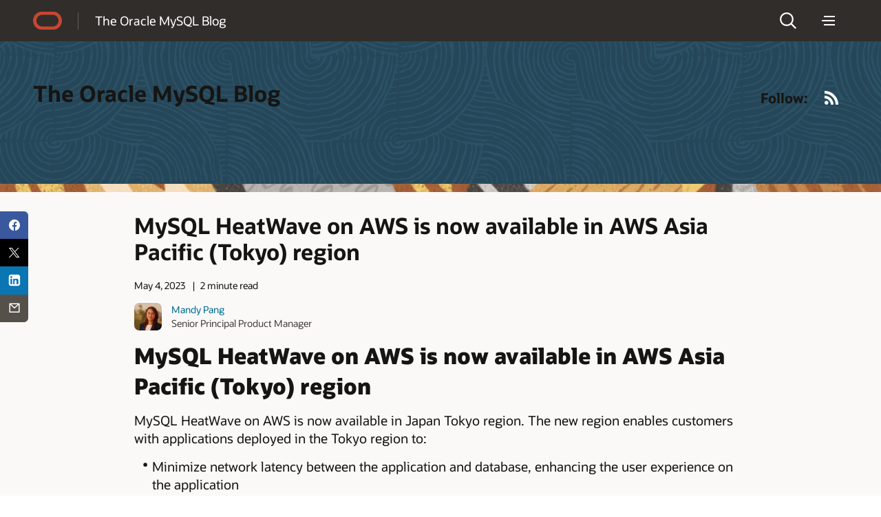

--- FILE ---
content_type: text/html; charset=UTF-8
request_url: https://blogs.oracle.com/mysql/mysql-heatwave-on-aws-is-now-available-in-aws-asia-pacific-tokyo-region
body_size: 13345
content:
<!doctype html>
<html lang="en-US">

<head>
  <meta http-equiv="Content-Type" content="text/html; charset=UTF-8">
  <meta charset="UTF-8">
  <meta name="viewport" content="width=device-width, initial-scale=1, shrink-to-fit=no">
  <link rel="alternate" type="application/rss+xml" title="Oracle Blogs" href="https://blogs.oracle.com/rss">
  <script async="async" type="text/javascript"
    src="//consent.trustarc.com/notice?domain=oracle.com&c=teconsent&js=bb&noticeType=bb&text=true&gtm=1&cdn=1&pcookie"
    crossorigin=""></script>
  <!-- DTM/Launch embed code - Header -->
  <script src="//assets.adobedtm.com/6f37a0dc9cdbe818dc4979828b58b88e3f060ea4/satelliteLib-e598c5b61e39a10b402e048e87dd27b0f1cd2d4c.js"></script>
  <title>MySQL HeatWave on AWS is now available in AWS Asia Pacific (Tokyo) region | mysql</title>
        <script>
            document.addEventListener("DOMContentLoaded", function() {
                let textWrapElements = document.querySelectorAll('.text-wrap');
                for (const element of textWrapElements) {
                    if (element.offsetHeight >= 130) {
                        let placeholderDiv = document.createElement('div');
                        placeholderDiv.classList.add('readmore');
                        placeholderDiv.innerText = 'Show more';
                        element.classList.add('text-wrap-short');
                        element.parentNode.appendChild(placeholderDiv);
                        readMoreFunc(element, placeholderDiv);
                    }
                }
                function readMoreFunc(elem, showMoreBtn) {
                        showMoreBtn.addEventListener('click', function () {
                        if (elem.classList.contains('text-wrap-short')) {
                            elem.classList.remove('text-wrap-short');
                            showMoreBtn.innerText = "Show less";
                        } else {
                            elem.classList.add('text-wrap-short');
                            showMoreBtn.innerText = "Show more";
                        }
                    });
                }

            });
        </script>

        	<style>img:is([sizes="auto" i], [sizes^="auto," i]) { contain-intrinsic-size: 3000px 1500px }</style>
	<link rel="alternate" type="application/rss+xml" title="mysql &raquo; Feed" href="https://blogs.oracle.com/mysql/feed" />
<script>
window._wpemojiSettings = {"baseUrl":"https:\/\/s.w.org\/images\/core\/emoji\/16.0.1\/72x72\/","ext":".png","svgUrl":"https:\/\/s.w.org\/images\/core\/emoji\/16.0.1\/svg\/","svgExt":".svg","source":{"concatemoji":"https:\/\/blogs.oracle.com\/mysql\/wp-includes\/js\/wp-emoji-release.min.js"}};
/*! This file is auto-generated */
!function(s,n){var o,i,e;function c(e){try{var t={supportTests:e,timestamp:(new Date).valueOf()};sessionStorage.setItem(o,JSON.stringify(t))}catch(e){}}function p(e,t,n){e.clearRect(0,0,e.canvas.width,e.canvas.height),e.fillText(t,0,0);var t=new Uint32Array(e.getImageData(0,0,e.canvas.width,e.canvas.height).data),a=(e.clearRect(0,0,e.canvas.width,e.canvas.height),e.fillText(n,0,0),new Uint32Array(e.getImageData(0,0,e.canvas.width,e.canvas.height).data));return t.every(function(e,t){return e===a[t]})}function u(e,t){e.clearRect(0,0,e.canvas.width,e.canvas.height),e.fillText(t,0,0);for(var n=e.getImageData(16,16,1,1),a=0;a<n.data.length;a++)if(0!==n.data[a])return!1;return!0}function f(e,t,n,a){switch(t){case"flag":return n(e,"\ud83c\udff3\ufe0f\u200d\u26a7\ufe0f","\ud83c\udff3\ufe0f\u200b\u26a7\ufe0f")?!1:!n(e,"\ud83c\udde8\ud83c\uddf6","\ud83c\udde8\u200b\ud83c\uddf6")&&!n(e,"\ud83c\udff4\udb40\udc67\udb40\udc62\udb40\udc65\udb40\udc6e\udb40\udc67\udb40\udc7f","\ud83c\udff4\u200b\udb40\udc67\u200b\udb40\udc62\u200b\udb40\udc65\u200b\udb40\udc6e\u200b\udb40\udc67\u200b\udb40\udc7f");case"emoji":return!a(e,"\ud83e\udedf")}return!1}function g(e,t,n,a){var r="undefined"!=typeof WorkerGlobalScope&&self instanceof WorkerGlobalScope?new OffscreenCanvas(300,150):s.createElement("canvas"),o=r.getContext("2d",{willReadFrequently:!0}),i=(o.textBaseline="top",o.font="600 32px Arial",{});return e.forEach(function(e){i[e]=t(o,e,n,a)}),i}function t(e){var t=s.createElement("script");t.src=e,t.defer=!0,s.head.appendChild(t)}"undefined"!=typeof Promise&&(o="wpEmojiSettingsSupports",i=["flag","emoji"],n.supports={everything:!0,everythingExceptFlag:!0},e=new Promise(function(e){s.addEventListener("DOMContentLoaded",e,{once:!0})}),new Promise(function(t){var n=function(){try{var e=JSON.parse(sessionStorage.getItem(o));if("object"==typeof e&&"number"==typeof e.timestamp&&(new Date).valueOf()<e.timestamp+604800&&"object"==typeof e.supportTests)return e.supportTests}catch(e){}return null}();if(!n){if("undefined"!=typeof Worker&&"undefined"!=typeof OffscreenCanvas&&"undefined"!=typeof URL&&URL.createObjectURL&&"undefined"!=typeof Blob)try{var e="postMessage("+g.toString()+"("+[JSON.stringify(i),f.toString(),p.toString(),u.toString()].join(",")+"));",a=new Blob([e],{type:"text/javascript"}),r=new Worker(URL.createObjectURL(a),{name:"wpTestEmojiSupports"});return void(r.onmessage=function(e){c(n=e.data),r.terminate(),t(n)})}catch(e){}c(n=g(i,f,p,u))}t(n)}).then(function(e){for(var t in e)n.supports[t]=e[t],n.supports.everything=n.supports.everything&&n.supports[t],"flag"!==t&&(n.supports.everythingExceptFlag=n.supports.everythingExceptFlag&&n.supports[t]);n.supports.everythingExceptFlag=n.supports.everythingExceptFlag&&!n.supports.flag,n.DOMReady=!1,n.readyCallback=function(){n.DOMReady=!0}}).then(function(){return e}).then(function(){var e;n.supports.everything||(n.readyCallback(),(e=n.source||{}).concatemoji?t(e.concatemoji):e.wpemoji&&e.twemoji&&(t(e.twemoji),t(e.wpemoji)))}))}((window,document),window._wpemojiSettings);
</script>
<style id='wp-emoji-styles-inline-css'>

	img.wp-smiley, img.emoji {
		display: inline !important;
		border: none !important;
		box-shadow: none !important;
		height: 1em !important;
		width: 1em !important;
		margin: 0 0.07em !important;
		vertical-align: -0.1em !important;
		background: none !important;
		padding: 0 !important;
	}
</style>
<link rel='stylesheet' id='wp-block-library-css' href='https://blogs.oracle.com/mysql/wp-includes/css/dist/block-library/style.min.css' media='all' />
<style id='wp-block-library-theme-inline-css'>
.wp-block-audio :where(figcaption){color:#555;font-size:13px;text-align:center}.is-dark-theme .wp-block-audio :where(figcaption){color:#ffffffa6}.wp-block-audio{margin:0 0 1em}.wp-block-code{border:1px solid #ccc;border-radius:4px;font-family:Menlo,Consolas,monaco,monospace;padding:.8em 1em}.wp-block-embed :where(figcaption){color:#555;font-size:13px;text-align:center}.is-dark-theme .wp-block-embed :where(figcaption){color:#ffffffa6}.wp-block-embed{margin:0 0 1em}.blocks-gallery-caption{color:#555;font-size:13px;text-align:center}.is-dark-theme .blocks-gallery-caption{color:#ffffffa6}:root :where(.wp-block-image figcaption){color:#555;font-size:13px;text-align:center}.is-dark-theme :root :where(.wp-block-image figcaption){color:#ffffffa6}.wp-block-image{margin:0 0 1em}.wp-block-pullquote{border-bottom:4px solid;border-top:4px solid;color:currentColor;margin-bottom:1.75em}.wp-block-pullquote cite,.wp-block-pullquote footer,.wp-block-pullquote__citation{color:currentColor;font-size:.8125em;font-style:normal;text-transform:uppercase}.wp-block-quote{border-left:.25em solid;margin:0 0 1.75em;padding-left:1em}.wp-block-quote cite,.wp-block-quote footer{color:currentColor;font-size:.8125em;font-style:normal;position:relative}.wp-block-quote:where(.has-text-align-right){border-left:none;border-right:.25em solid;padding-left:0;padding-right:1em}.wp-block-quote:where(.has-text-align-center){border:none;padding-left:0}.wp-block-quote.is-large,.wp-block-quote.is-style-large,.wp-block-quote:where(.is-style-plain){border:none}.wp-block-search .wp-block-search__label{font-weight:700}.wp-block-search__button{border:1px solid #ccc;padding:.375em .625em}:where(.wp-block-group.has-background){padding:1.25em 2.375em}.wp-block-separator.has-css-opacity{opacity:.4}.wp-block-separator{border:none;border-bottom:2px solid;margin-left:auto;margin-right:auto}.wp-block-separator.has-alpha-channel-opacity{opacity:1}.wp-block-separator:not(.is-style-wide):not(.is-style-dots){width:100px}.wp-block-separator.has-background:not(.is-style-dots){border-bottom:none;height:1px}.wp-block-separator.has-background:not(.is-style-wide):not(.is-style-dots){height:2px}.wp-block-table{margin:0 0 1em}.wp-block-table td,.wp-block-table th{word-break:normal}.wp-block-table :where(figcaption){color:#555;font-size:13px;text-align:center}.is-dark-theme .wp-block-table :where(figcaption){color:#ffffffa6}.wp-block-video :where(figcaption){color:#555;font-size:13px;text-align:center}.is-dark-theme .wp-block-video :where(figcaption){color:#ffffffa6}.wp-block-video{margin:0 0 1em}:root :where(.wp-block-template-part.has-background){margin-bottom:0;margin-top:0;padding:1.25em 2.375em}
</style>
<style id='classic-theme-styles-inline-css'>
/*! This file is auto-generated */
.wp-block-button__link{color:#fff;background-color:#32373c;border-radius:9999px;box-shadow:none;text-decoration:none;padding:calc(.667em + 2px) calc(1.333em + 2px);font-size:1.125em}.wp-block-file__button{background:#32373c;color:#fff;text-decoration:none}
</style>
<style id='global-styles-inline-css'>
:root{--wp--preset--aspect-ratio--square: 1;--wp--preset--aspect-ratio--4-3: 4/3;--wp--preset--aspect-ratio--3-4: 3/4;--wp--preset--aspect-ratio--3-2: 3/2;--wp--preset--aspect-ratio--2-3: 2/3;--wp--preset--aspect-ratio--16-9: 16/9;--wp--preset--aspect-ratio--9-16: 9/16;--wp--preset--color--black: #000000;--wp--preset--color--cyan-bluish-gray: #abb8c3;--wp--preset--color--white: #ffffff;--wp--preset--color--pale-pink: #f78da7;--wp--preset--color--vivid-red: #cf2e2e;--wp--preset--color--luminous-vivid-orange: #ff6900;--wp--preset--color--luminous-vivid-amber: #fcb900;--wp--preset--color--light-green-cyan: #7bdcb5;--wp--preset--color--vivid-green-cyan: #00d084;--wp--preset--color--pale-cyan-blue: #8ed1fc;--wp--preset--color--vivid-cyan-blue: #0693e3;--wp--preset--color--vivid-purple: #9b51e0;--wp--preset--gradient--vivid-cyan-blue-to-vivid-purple: linear-gradient(135deg,rgba(6,147,227,1) 0%,rgb(155,81,224) 100%);--wp--preset--gradient--light-green-cyan-to-vivid-green-cyan: linear-gradient(135deg,rgb(122,220,180) 0%,rgb(0,208,130) 100%);--wp--preset--gradient--luminous-vivid-amber-to-luminous-vivid-orange: linear-gradient(135deg,rgba(252,185,0,1) 0%,rgba(255,105,0,1) 100%);--wp--preset--gradient--luminous-vivid-orange-to-vivid-red: linear-gradient(135deg,rgba(255,105,0,1) 0%,rgb(207,46,46) 100%);--wp--preset--gradient--very-light-gray-to-cyan-bluish-gray: linear-gradient(135deg,rgb(238,238,238) 0%,rgb(169,184,195) 100%);--wp--preset--gradient--cool-to-warm-spectrum: linear-gradient(135deg,rgb(74,234,220) 0%,rgb(151,120,209) 20%,rgb(207,42,186) 40%,rgb(238,44,130) 60%,rgb(251,105,98) 80%,rgb(254,248,76) 100%);--wp--preset--gradient--blush-light-purple: linear-gradient(135deg,rgb(255,206,236) 0%,rgb(152,150,240) 100%);--wp--preset--gradient--blush-bordeaux: linear-gradient(135deg,rgb(254,205,165) 0%,rgb(254,45,45) 50%,rgb(107,0,62) 100%);--wp--preset--gradient--luminous-dusk: linear-gradient(135deg,rgb(255,203,112) 0%,rgb(199,81,192) 50%,rgb(65,88,208) 100%);--wp--preset--gradient--pale-ocean: linear-gradient(135deg,rgb(255,245,203) 0%,rgb(182,227,212) 50%,rgb(51,167,181) 100%);--wp--preset--gradient--electric-grass: linear-gradient(135deg,rgb(202,248,128) 0%,rgb(113,206,126) 100%);--wp--preset--gradient--midnight: linear-gradient(135deg,rgb(2,3,129) 0%,rgb(40,116,252) 100%);--wp--preset--font-size--small: 13px;--wp--preset--font-size--medium: 20px;--wp--preset--font-size--large: 36px;--wp--preset--font-size--x-large: 42px;--wp--preset--spacing--20: 0.44rem;--wp--preset--spacing--30: 0.67rem;--wp--preset--spacing--40: 1rem;--wp--preset--spacing--50: 1.5rem;--wp--preset--spacing--60: 2.25rem;--wp--preset--spacing--70: 3.38rem;--wp--preset--spacing--80: 5.06rem;--wp--preset--shadow--natural: 6px 6px 9px rgba(0, 0, 0, 0.2);--wp--preset--shadow--deep: 12px 12px 50px rgba(0, 0, 0, 0.4);--wp--preset--shadow--sharp: 6px 6px 0px rgba(0, 0, 0, 0.2);--wp--preset--shadow--outlined: 6px 6px 0px -3px rgba(255, 255, 255, 1), 6px 6px rgba(0, 0, 0, 1);--wp--preset--shadow--crisp: 6px 6px 0px rgba(0, 0, 0, 1);}:where(.is-layout-flex){gap: 0.5em;}:where(.is-layout-grid){gap: 0.5em;}body .is-layout-flex{display: flex;}.is-layout-flex{flex-wrap: wrap;align-items: center;}.is-layout-flex > :is(*, div){margin: 0;}body .is-layout-grid{display: grid;}.is-layout-grid > :is(*, div){margin: 0;}:where(.wp-block-columns.is-layout-flex){gap: 2em;}:where(.wp-block-columns.is-layout-grid){gap: 2em;}:where(.wp-block-post-template.is-layout-flex){gap: 1.25em;}:where(.wp-block-post-template.is-layout-grid){gap: 1.25em;}.has-black-color{color: var(--wp--preset--color--black) !important;}.has-cyan-bluish-gray-color{color: var(--wp--preset--color--cyan-bluish-gray) !important;}.has-white-color{color: var(--wp--preset--color--white) !important;}.has-pale-pink-color{color: var(--wp--preset--color--pale-pink) !important;}.has-vivid-red-color{color: var(--wp--preset--color--vivid-red) !important;}.has-luminous-vivid-orange-color{color: var(--wp--preset--color--luminous-vivid-orange) !important;}.has-luminous-vivid-amber-color{color: var(--wp--preset--color--luminous-vivid-amber) !important;}.has-light-green-cyan-color{color: var(--wp--preset--color--light-green-cyan) !important;}.has-vivid-green-cyan-color{color: var(--wp--preset--color--vivid-green-cyan) !important;}.has-pale-cyan-blue-color{color: var(--wp--preset--color--pale-cyan-blue) !important;}.has-vivid-cyan-blue-color{color: var(--wp--preset--color--vivid-cyan-blue) !important;}.has-vivid-purple-color{color: var(--wp--preset--color--vivid-purple) !important;}.has-black-background-color{background-color: var(--wp--preset--color--black) !important;}.has-cyan-bluish-gray-background-color{background-color: var(--wp--preset--color--cyan-bluish-gray) !important;}.has-white-background-color{background-color: var(--wp--preset--color--white) !important;}.has-pale-pink-background-color{background-color: var(--wp--preset--color--pale-pink) !important;}.has-vivid-red-background-color{background-color: var(--wp--preset--color--vivid-red) !important;}.has-luminous-vivid-orange-background-color{background-color: var(--wp--preset--color--luminous-vivid-orange) !important;}.has-luminous-vivid-amber-background-color{background-color: var(--wp--preset--color--luminous-vivid-amber) !important;}.has-light-green-cyan-background-color{background-color: var(--wp--preset--color--light-green-cyan) !important;}.has-vivid-green-cyan-background-color{background-color: var(--wp--preset--color--vivid-green-cyan) !important;}.has-pale-cyan-blue-background-color{background-color: var(--wp--preset--color--pale-cyan-blue) !important;}.has-vivid-cyan-blue-background-color{background-color: var(--wp--preset--color--vivid-cyan-blue) !important;}.has-vivid-purple-background-color{background-color: var(--wp--preset--color--vivid-purple) !important;}.has-black-border-color{border-color: var(--wp--preset--color--black) !important;}.has-cyan-bluish-gray-border-color{border-color: var(--wp--preset--color--cyan-bluish-gray) !important;}.has-white-border-color{border-color: var(--wp--preset--color--white) !important;}.has-pale-pink-border-color{border-color: var(--wp--preset--color--pale-pink) !important;}.has-vivid-red-border-color{border-color: var(--wp--preset--color--vivid-red) !important;}.has-luminous-vivid-orange-border-color{border-color: var(--wp--preset--color--luminous-vivid-orange) !important;}.has-luminous-vivid-amber-border-color{border-color: var(--wp--preset--color--luminous-vivid-amber) !important;}.has-light-green-cyan-border-color{border-color: var(--wp--preset--color--light-green-cyan) !important;}.has-vivid-green-cyan-border-color{border-color: var(--wp--preset--color--vivid-green-cyan) !important;}.has-pale-cyan-blue-border-color{border-color: var(--wp--preset--color--pale-cyan-blue) !important;}.has-vivid-cyan-blue-border-color{border-color: var(--wp--preset--color--vivid-cyan-blue) !important;}.has-vivid-purple-border-color{border-color: var(--wp--preset--color--vivid-purple) !important;}.has-vivid-cyan-blue-to-vivid-purple-gradient-background{background: var(--wp--preset--gradient--vivid-cyan-blue-to-vivid-purple) !important;}.has-light-green-cyan-to-vivid-green-cyan-gradient-background{background: var(--wp--preset--gradient--light-green-cyan-to-vivid-green-cyan) !important;}.has-luminous-vivid-amber-to-luminous-vivid-orange-gradient-background{background: var(--wp--preset--gradient--luminous-vivid-amber-to-luminous-vivid-orange) !important;}.has-luminous-vivid-orange-to-vivid-red-gradient-background{background: var(--wp--preset--gradient--luminous-vivid-orange-to-vivid-red) !important;}.has-very-light-gray-to-cyan-bluish-gray-gradient-background{background: var(--wp--preset--gradient--very-light-gray-to-cyan-bluish-gray) !important;}.has-cool-to-warm-spectrum-gradient-background{background: var(--wp--preset--gradient--cool-to-warm-spectrum) !important;}.has-blush-light-purple-gradient-background{background: var(--wp--preset--gradient--blush-light-purple) !important;}.has-blush-bordeaux-gradient-background{background: var(--wp--preset--gradient--blush-bordeaux) !important;}.has-luminous-dusk-gradient-background{background: var(--wp--preset--gradient--luminous-dusk) !important;}.has-pale-ocean-gradient-background{background: var(--wp--preset--gradient--pale-ocean) !important;}.has-electric-grass-gradient-background{background: var(--wp--preset--gradient--electric-grass) !important;}.has-midnight-gradient-background{background: var(--wp--preset--gradient--midnight) !important;}.has-small-font-size{font-size: var(--wp--preset--font-size--small) !important;}.has-medium-font-size{font-size: var(--wp--preset--font-size--medium) !important;}.has-large-font-size{font-size: var(--wp--preset--font-size--large) !important;}.has-x-large-font-size{font-size: var(--wp--preset--font-size--x-large) !important;}
:where(.wp-block-post-template.is-layout-flex){gap: 1.25em;}:where(.wp-block-post-template.is-layout-grid){gap: 1.25em;}
:where(.wp-block-columns.is-layout-flex){gap: 2em;}:where(.wp-block-columns.is-layout-grid){gap: 2em;}
:root :where(.wp-block-pullquote){font-size: 1.5em;line-height: 1.6;}
</style>
<link rel='stylesheet' id='redwood-style-css' href='https://blogs.oracle.com/mysql/wp-content/themes/oracleredwoodblog/style.css' media='all' />
<link rel='stylesheet' id='redwood-style-custom-css' href='https://blogs.oracle.com/mysql/wp-content/themes/oracleredwoodblog/assets/css/custom.css' media='all' />
<script src="https://blogs.oracle.com/mysql/wp-includes/js/jquery/jquery.min.js" id="jquery-core-js"></script>
<script src="https://blogs.oracle.com/mysql/wp-includes/js/jquery/jquery-migrate.min.js" id="jquery-migrate-js"></script>
<script src="https://blogs.oracle.com/mysql/wp-content/themes/oracleredwoodblog/js/redwood-blogs.js" id="redwood-blogs-js"></script>
<script src="https://blogs.oracle.com/mysql/wp-content/themes/oracleredwoodblog/js/oracle-scripts.js" id="oracle-scripts-js"></script>
<link rel="https://api.w.org/" href="https://blogs.oracle.com/mysql/wp-json/" /><link rel="alternate" title="JSON" type="application/json" href="https://blogs.oracle.com/mysql/wp-json/wp/v2/posts/3807" /><link rel="EditURI" type="application/rsd+xml" title="RSD" href="https://blogs.oracle.com/mysql/xmlrpc.php?rsd" />
<link rel="canonical" href="https://blogs.oracle.com/mysql/mysql-heatwave-on-aws-is-now-available-in-aws-asia-pacific-tokyo-region" />
<link rel='shortlink' href='https://blogs.oracle.com/mysql/?p=3807' />
<link rel="alternate" title="oEmbed (JSON)" type="application/json+oembed" href="https://blogs.oracle.com/mysql/wp-json/oembed/1.0/embed?url=https%3A%2F%2Fblogs.oracle.com%2Fmysql%2Fmysql-heatwave-on-aws-is-now-available-in-aws-asia-pacific-tokyo-region" />
<link rel="alternate" title="oEmbed (XML)" type="text/xml+oembed" href="https://blogs.oracle.com/mysql/wp-json/oembed/1.0/embed?url=https%3A%2F%2Fblogs.oracle.com%2Fmysql%2Fmysql-heatwave-on-aws-is-now-available-in-aws-asia-pacific-tokyo-region&#038;format=xml" />
<meta property="og:type" content="blog">
<meta name="contenttype_id" content="WM147046">
<meta name="description" content="MySQL HeatWave on AWS is now available in AWS Asia Pacific (Tokyo) region" />
<meta name="host_name" content="http://blogs.oracle.com">
<meta name="blog_name" content="mysql" />
<meta name="keywords" content="">
<meta name="country" content="US" />
<meta name="category" content="" />
<meta name="author" content="Mandy Pang" />
<meta name="Language" content="en-US">
<meta property="og:title" content="MySQL HeatWave on AWS is now available in AWS Asia Pacific (Tokyo) region">
<meta property="og:description" content="MySQL HeatWave on AWS is now available in AWS Asia Pacific (Tokyo) region" />
<meta property="og:url" content="https://blogs.oracle.com/mysql/mysql-heatwave-on-aws-is-now-available-in-aws-asia-pacific-tokyo-region" />
<meta property="og:image" content="https://blogs.oracle.com/mysql/wp-content/uploads/sites/102/2025/11/heatwave.png" />
<meta name="title" content="MySQL HeatWave on AWS is now available in AWS Asia Pacific (Tokyo) region" />
<meta name="audience" content="">
<meta name="product" content="">
<meta name="twitter:card" content="summary_large_image">
<meta name="twitter:title" content="MySQL HeatWave on AWS is now available in AWS Asia Pacific (Tokyo) region">
<meta name="twitter:description" content="MySQL HeatWave on AWS is now available in AWS Asia Pacific (Tokyo) region" />
<meta property="twitter:image" content="https://blogs.oracle.com/mysql/wp-content/uploads/sites/102/2025/11/heatwave.png" />
<meta name="robots" content="index,follow">
<meta name="publish_date" content="May 4, 2023" />
    <style>
        #wp-admin-bar-blog-1 {
            display: none !important;
        }
    </style>
    
<script>!function(){function o(n,i){if(n&&i)for(var r in i)i.hasOwnProperty(r)&&(void 0===n[r]?n[r]=i[r]:n[r].constructor===Object&&i[r].constructor===Object?o(n[r],i[r]):n[r]=i[r])}try{var n=decodeURIComponent("%7B%22ResourceTiming%22%3A%20%7B%20%22clearOnBeacon%22%3A%20true%20%7D%20%7D");if(n.length>0&&window.JSON&&"function"==typeof window.JSON.parse){var i=JSON.parse(n);void 0!==window.BOOMR_config?o(window.BOOMR_config,i):window.BOOMR_config=i}}catch(r){window.console&&"function"==typeof window.console.error&&console.error("mPulse: Could not parse configuration",r)}}();</script>
                              <script>!function(e){var n="https://s.go-mpulse.net/boomerang/";if("False"=="True")e.BOOMR_config=e.BOOMR_config||{},e.BOOMR_config.PageParams=e.BOOMR_config.PageParams||{},e.BOOMR_config.PageParams.pci=!0,n="https://s2.go-mpulse.net/boomerang/";if(window.BOOMR_API_key="G52AM-AGLAF-9JTSA-TBAP5-PCJJE",function(){function e(){if(!o){var e=document.createElement("script");e.id="boomr-scr-as",e.src=window.BOOMR.url,e.async=!0,i.parentNode.appendChild(e),o=!0}}function t(e){o=!0;var n,t,a,r,d=document,O=window;if(window.BOOMR.snippetMethod=e?"if":"i",t=function(e,n){var t=d.createElement("script");t.id=n||"boomr-if-as",t.src=window.BOOMR.url,BOOMR_lstart=(new Date).getTime(),e=e||d.body,e.appendChild(t)},!window.addEventListener&&window.attachEvent&&navigator.userAgent.match(/MSIE [67]\./))return window.BOOMR.snippetMethod="s",void t(i.parentNode,"boomr-async");a=document.createElement("IFRAME"),a.src="about:blank",a.title="",a.role="presentation",a.loading="eager",r=(a.frameElement||a).style,r.width=0,r.height=0,r.border=0,r.display="none",i.parentNode.appendChild(a);try{O=a.contentWindow,d=O.document.open()}catch(_){n=document.domain,a.src="javascript:var d=document.open();d.domain='"+n+"';void(0);",O=a.contentWindow,d=O.document.open()}if(n)d._boomrl=function(){this.domain=n,t()},d.write("<bo"+"dy onload='document._boomrl();'>");else if(O._boomrl=function(){t()},O.addEventListener)O.addEventListener("load",O._boomrl,!1);else if(O.attachEvent)O.attachEvent("onload",O._boomrl);d.close()}function a(e){window.BOOMR_onload=e&&e.timeStamp||(new Date).getTime()}if(!window.BOOMR||!window.BOOMR.version&&!window.BOOMR.snippetExecuted){window.BOOMR=window.BOOMR||{},window.BOOMR.snippetStart=(new Date).getTime(),window.BOOMR.snippetExecuted=!0,window.BOOMR.snippetVersion=12,window.BOOMR.url=n+"G52AM-AGLAF-9JTSA-TBAP5-PCJJE";var i=document.currentScript||document.getElementsByTagName("script")[0],o=!1,r=document.createElement("link");if(r.relList&&"function"==typeof r.relList.supports&&r.relList.supports("preload")&&"as"in r)window.BOOMR.snippetMethod="p",r.href=window.BOOMR.url,r.rel="preload",r.as="script",r.addEventListener("load",e),r.addEventListener("error",function(){t(!0)}),setTimeout(function(){if(!o)t(!0)},3e3),BOOMR_lstart=(new Date).getTime(),i.parentNode.appendChild(r);else t(!1);if(window.addEventListener)window.addEventListener("load",a,!1);else if(window.attachEvent)window.attachEvent("onload",a)}}(),"".length>0)if(e&&"performance"in e&&e.performance&&"function"==typeof e.performance.setResourceTimingBufferSize)e.performance.setResourceTimingBufferSize();!function(){if(BOOMR=e.BOOMR||{},BOOMR.plugins=BOOMR.plugins||{},!BOOMR.plugins.AK){var n=""=="true"?1:0,t="",a="amleeiyxgyvem2lrivuq-f-fe5d69f85-clientnsv4-s.akamaihd.net",i="false"=="true"?2:1,o={"ak.v":"39","ak.cp":"87563","ak.ai":parseInt("165106",10),"ak.ol":"0","ak.cr":9,"ak.ipv":4,"ak.proto":"h2","ak.rid":"b841c463","ak.r":47369,"ak.a2":n,"ak.m":"dscx","ak.n":"essl","ak.bpcip":"3.22.66.0","ak.cport":40866,"ak.gh":"23.208.24.101","ak.quicv":"","ak.tlsv":"tls1.3","ak.0rtt":"","ak.0rtt.ed":"","ak.csrc":"-","ak.acc":"","ak.t":"1769031017","ak.ak":"hOBiQwZUYzCg5VSAfCLimQ==4F8xM8oFHuou3R9XhPrh4W8i/F3x0oU4nC38yXXX3i8S6sUkvA3z6cVHDIKX25xLoJoqhgmURewmp7ejHQRI0h9U1hujgHzgzExZeFmtZoohdY8qY64vgjeI8St715TXTcT1cFXKlhYP5kEkTXIHzuC65S7C5YxXmaENFzJWP2p6gsdn3DMnO/ZyJMaC427qt62QdtTPV1p6Jx691svTd7QWuhbrDOXiCJiO4M5r992oXTo34/dY0rbTqZkfbfuHCnxQQOAg4Q+G6f9Sd2VsVmWa0j2UcxWLm5wnGV6Ml8B9w7MYxY4khov4hKkNPMG0GoXH7pU8/TwILNJeLxPzeyr0jT4z5ugf+crQaUZckl32Qn5DTHsiFtP9omHfEzuz8ge5VRKvB4YlmULk8JAzDsVBQK7Famk/xLW9VenhLMo=","ak.pv":"320","ak.dpoabenc":"","ak.tf":i};if(""!==t)o["ak.ruds"]=t;var r={i:!1,av:function(n){var t="http.initiator";if(n&&(!n[t]||"spa_hard"===n[t]))o["ak.feo"]=void 0!==e.aFeoApplied?1:0,BOOMR.addVar(o)},rv:function(){var e=["ak.bpcip","ak.cport","ak.cr","ak.csrc","ak.gh","ak.ipv","ak.m","ak.n","ak.ol","ak.proto","ak.quicv","ak.tlsv","ak.0rtt","ak.0rtt.ed","ak.r","ak.acc","ak.t","ak.tf"];BOOMR.removeVar(e)}};BOOMR.plugins.AK={akVars:o,akDNSPreFetchDomain:a,init:function(){if(!r.i){var e=BOOMR.subscribe;e("before_beacon",r.av,null,null),e("onbeacon",r.rv,null,null),r.i=!0}return this},is_complete:function(){return!0}}}}()}(window);</script></head>

<body class="wp-singular post-template-default single single-post postid-3807 single-format-standard wp-embed-responsive wp-theme-oracleredwoodblog f20 f20v1">
  <div>
    <div id="page" class="f20w1">
      <!-- U18v2 -->
      <div class="u18 u18v2" data-a11y="true">

        <div id="u18skip2" aria-expanded="false">
          <ul>
            <li><a id="u18acc" href="https://www.oracle.com/corporate/accessibility/">Accessibility Policy</a></li>
            <li><a id="u18skip2c" href="#maincontent">Skip to content</a></li>
          </ul>
        </div>

        <nav role="banner">
          <div class="u18w1 cwidth">

            <div class="u18w2">
              <div class="u18-logo"><a href="/"><span>Oracle</span></a></div>
              <div class="u18-title">
                <a href="https://blogs.oracle.com/mysql/" rel="home"> The Oracle MySQL Blog</a>
              </div>
            </div>

            <div class="u18w3">
              <div class="u18-search">
    <div class="u18-searchlink">
        <a href="#search" aria-label="Open Search Field" aria-haspopup="dialog" role="button"><span>Search</span></a>
    </div>
    <div class="u18-searchform" aria-hidden="true">
            <a class="u18-search-action" id="u18exitsearch" href="#exitsearch" aria-label="Exit Search Field" role="button"><span>Exit Search Field</span></a>
            <form role="search"  class="oform" >
                <input class="u18-search-input" placeholder="Enter search... " type="search"  value="" name="s" id="search" />
                <input class="u18-search-submit" type="submit" value="">
                <a class="u18-search-action" id="u18clearsearch" href="#clearsearch" aria-label="Clear Search Field" tabindex="-1" role="button"><span>Clear Search Field</span></a>
            </form>
    </div>
</div>              <div class="u18-menudd u18-dd">
    <div class="u18-hamburger u18-ddlink">
        <a href="#menu" aria-label="Menu" aria-haspopup="true" role="button"><span>Menu</span></a>
    </div>
    <div class="u18-menuoptions u18-menu" aria-hidden="true" role="navigation">
    <div class="blogs-nav" id="blogs-category-nav">
            
    <ul><span class="h2-nav categories-text" style="">CATEGORIES</span><li class="mainMenu"><a href="https://blogs.oracle.com/mysql/category/msq-announcements" class="parent-category categ-menu " data-has-children="false">News</a></li><li class="mainMenu"><a href="https://blogs.oracle.com/mysql/category/mysql-heatwave" class="parent-category categ-menu " data-has-children="false">MySQL HeatWave</a></li><li class="mainMenu"><a href="https://blogs.oracle.com/mysql/category/msq-mysql-enterprise" class="parent-category categ-menu " data-has-children="false">MySQL Enterprise</a></li><li class="mainMenu"><a href="https://blogs.oracle.com/mysql/category/msq-community" class="parent-category categ-menu " data-has-children="false">MySQL Community</a></li><li class="mainMenu"><a href="https://blogs.oracle.com/mysql/category/tutorial" class="parent-category categ-menu " data-has-children="false">MySQL Basics/How-To</a></li><li class="mainMenu"><a href="https://blogs.oracle.com/mysql/category/msq-case-study" class="parent-category categ-menu " data-has-children="false">Case Study</a></li><li class="mainMenu"><a href="https://blogs.oracle.com/mysql/category/mysql-genai-ml-lakehouse" class="parent-category categ-menu " data-has-children="false">HeatWave AI</a></li><li class="mainMenu"><a href="https://blogs.oracle.com/mysql/category/msq-mysql-cluster" class="parent-category categ-menu " data-has-children="false">MySQL NDB</a></li></ul>                         <div class="u18-navdivider"></div>
                
        <ul>
        <li><a href="/">Blogs Home</a></li>
        <li><a href="https://blogs.oracle.com/mysql/rss">RSS</a></li>
        </ul>
        </div>
    </div>
</div>
<script>
    document.addEventListener('DOMContentLoaded', function() {
        const parentLinks = document.querySelectorAll('.parent-category');
        const backButtons = document.querySelectorAll('.back-btn');
        

        // Event listener for parent category links
        parentLinks.forEach(link => {
            link.addEventListener('click', function(event) {
                const hasChildren = this.getAttribute('data-has-children') === 'true';
                if (hasChildren) {
                    event.preventDefault(); // Prevent default anchor behavior if there are children
                    const childContainer = this.nextElementSibling;
                    const allSiblings = this.closest('ul').children;
                   
                    for (let sibling of allSiblings) {
                        if (sibling !== this.parentElement) {
                            sibling.style.display = 'none'; // Hide other parent categories
                        }
                        if(sibling === this.parentElement){
                            this.style.display = 'none';
                        }
                    }
                    if (childContainer) {
                        childContainer.style.display = (childContainer.style.display === 'none' || childContainer.style.display === '') ? 'block' : 'none';
                        // if(childContainer.style.display === "none"){
                        //     categoryHeading.style.display = 'none';
                        // }
                    }
                }
                // If no children, the default behavior will occur
            });
        });
        // Event listener for back buttons
        backButtons.forEach(button => {
            button.addEventListener('click', function() {
                const childContainer = this.parentElement;
               
                if (childContainer) {
                    childContainer.style.display = 'none'; // Hide child categories
                    childContainer.previousElementSibling.style.display = ''
                }
                
               
                // Show all sibling categories again
                const allSiblings = this.closest('ul').children;
                for (let sibling of allSiblings) {
                    sibling.style.display = ''; // Reset display for siblings
                }
            });
        });
    });

</script>
            </div>

          </div>
        </nav>
        <a id="maincontent"></a>
      </div>
      <!-- /U18v2 -->

<section class="rh03 rh03v5 rw-ocean-150bg rw-pattern16w rw-pattern-15p rw-strip rw-strip-custom social rw-pattern-load">
    <div class="rh03w1 cwidth social-wrapper">
        <div class="rh03pgtitle">
            <div class="blog-name">The Oracle MySQL Blog</div>            <div class="rh03subtitle">
                <p></p>
            </div>
        </div>

        <div class="social-share-wrapper withoutcontent" style="display: flex">
            <label id="social-share">Follow: </label>
            <ul class="social-share" aria-labelledby="social-share">
                <li>
                    <a href="https://blogs.oracle.com/mysql/rss" title="Oracle blog RSS" class="icn-rss" target="_blank">
                        <span class="sr-only">RSS</span>
                    </a>
                </li>
                <li>
                    <a href="#" title="Oracle blog on Facebook" class="icn-facebook" id="facebook-url" target="_blank">
                        <span class="sr-only">Facebook</span>
                    </a>
                </li>
                <li>
                    <a href="#" title="Oracle blog on Twitter" class="icn-twitter" id="twitter-url" target="_blank">
                        <span class="sr-only">Twitter</span>
                    </a>
                </li>
                <li>
                    <a href="#" title="Oracle blog on LinkedIn" class="icn-linkedin" id="linkedin-url" target="_blank">
                        <span class="sr-only">LinkedIn</span>
                    </a>
                </li>
                <li>
                    <a href="#" title="Oracle blog on YouTube" class="icn-youtube" id="youtube-url" target="_blank">
                        <span class="sr-only">YouTube</span>
                    </a>
                </li>
                <li>
                    <a href="#" title="Oracle blog on Instagram" class="icn-instagram" id="instagram-url" target="_blank">
                        <span class="sr-only">Instagram</span>
                    </a>
                </li>
            </ul>
        </div>
    </div>

    <!-- Optimized background using CSS -->
    <div class="rh03customstrip" style="background-image: url('https://www.oracle.com/asset/web/i/rw-strip-sienna.gif'); background-size: cover; background-position: center;"></div>
</section>
<!-- RC86v0 -->
<section class="rc86 rc86v0 cpad" data-a11y="true">
    <div class="rc86w1 bwidth">
        <div class="rc86social">
            <a href="https://www.facebook.com/dialog/share?app_id=209650819625026&href=/mysql/post.php" class="sharelink icn-img icn-facebook" data-sharetype="facebook" aria-label="share on facebook">
                <span>Facebook</span>
            </a>
            <a href="https://twitter.com/share?url=/mysql/post.php" class="sharelink icn-img icn-twitter" data-sharetype="twitter" aria-label="share on twitter">
                <span>Twitter</span>
            </a>
            <a href="https://www.linkedin.com/shareArticle?url=/mysql/post.php" class="sharelink icn-img icn-linkedin" data-sharetype="linked-in" aria-label="post to linkedin">
                <span>LinkedIn</span>
            </a>
            <a href="placeholder.html" class="sharelink icn-img icn-email" data-sharetype="email" aria-label="send an email">
                <span>Email</span>
            </a>
        </div>
    </div>
</section>
<!-- /RC86v0 -->
<post id="primary" class="site-main">
    <section id="post-id" class="rc81 rc81v1 cpad">
        <div class="rc81w1 bwidth">
            <div class="rc84post">
                                    <div class="rc81categories">
                                            </div>

                    <h1>MySQL HeatWave on AWS is now available in AWS Asia Pacific (Tokyo) region</h1>
                    <div class="blogtile-byline">
                        <span class="publishdate">May 4, 2023</span>
                        <span>2 minute read</span>
                    </div>

                    <div class="rc81sub"><img src="http://blogs.oracle.com/wp-content/uploads/2025/09/profilepic.jpeg" width="40" alt="Profile picture of Mandy Pang" />
        <span class="blogtile-byline"><a class="author-name" href="/authors/mandy-pang">Mandy Pang</a><div>Senior Principal Product Manager</div></span></div>
                    <div class="post-content"><p><span style="font-size:12pt"><span style=",sans-serif"><b><span style="font-size:24.0pt"><span style=",serif">MySQL HeatWave on AWS is now available in AWS Asia Pacific (Tokyo) region</span></span></b></span></span></p> 
<p><span style="font-size:12pt"><span style=",sans-serif"><span style="font-size:14.0pt">MySQL HeatWave on AWS is now available in Japan Tokyo region. The new region enables customers with applications deployed in the Tokyo region to:</span></span></span></p> 
<ul class="wp-block-list"> 
 <li style="margin-left:8px"><span style="font-size:12pt"><span style=",sans-serif"><span style="font-size:14.0pt">Minimize network latency between the application and database, enhancing the user experience on the application</span></span></span></li> 
 <li style="margin-left:8px"><span style="font-size:12pt"><span style=",sans-serif"><span style="font-size:14.0pt">Reduce the high data egress cost charged by AWS that would be necessary if the database is in another region</span></span></span></li> 
 <li style="margin-left:8px"><span style="font-size:12pt"><span style=",sans-serif"><span style="font-size:14.0pt">Comply data residency requirements</span></span></span></li> 
</ul> 
<p><span style="font-size:12pt"><span style=",sans-serif"><span style="font-size:14.0pt">MySQL HeatWave on AWS is a fully managed database service with an integrated query accelerator which enables organizations to efficiently run transaction processing, real-time analytics, data warehousing and machine learning on data stored inside MySQL database. MySQL HeatWave on AWS eliminates the need for complex ETL operations to move data out of MySQL to run analytics or machine learning. Existing MySQL applications can run on MySQL HeatWave without any change and get orders of magnitude better query performance with the built-in query accelerator. </span></span></span></p> 
<p><span style="font-size:12pt"><span style=",sans-serif"><span style="font-size:14.0pt">For quick tour of MYSQL HeatWave on AWS, please refer this </span><a href="https://blogs.oracle.com/mysql/post/quick-tour-of-mysql-heatwave-on-aws" style="color:#0563c1;text-decoration:underline"><span style="font-size:14.0pt">Quick Tour of MySQL HeatWave on AWS</span></a><span style="font-size:14.0pt">.</span></span></span></p> 
<p>&nbsp;</p> 
<p><span style="font-size:12pt"><span style=",sans-serif"><b><span style="font-size:24.0pt"><span style=",serif">Running MYSQL HeatWave on AWS in Tokyo region.</span></span></b></span></span></p> 
<p><span style="font-size:12pt"><span style=",sans-serif"><span style="font-size:14.0pt">To access MySQL HeatWave on AWS, go to <a href="https://cloud.mysql.com" style="color:#0563c1;text-decoration:underline">https://cloud.mysql.com</a> and log on using your OCI Cloud Account credential. To learn more on how to signup for MYSQL HeatWave on AWS, see </span><a href="https://dev.mysql.com/doc/heatwave-aws/en/heatwave-aws-sign-up.html" style="color:#0563c1;text-decoration:underline"><span style="font-size:14.0pt">&nbsp;Signing-up for MySQL HeatWave on AWS</span></a><span style="font-size:14.0pt">.</span></span></span></p> 
<p>&nbsp;</p> 
<p><span style="font-size:12pt"><span style=",sans-serif"><span style="font-size:14.0pt">You can choose to provision and deploy your MYSQL HeatWave on AWS resources in Tokyo region as shown below.</span></span></span></p> 
<p><span style="font-size:12pt"><span style=",sans-serif">&nbsp;<img decoding="async" alt="" src="/wp-content/uploads/sites/102/2025/11/uploaded-image-1762432614108.png" style="width:468px;height:241px"></span></span></p> 
<p>&nbsp;</p> 
<p><span style="font-size:12pt"><span style=",serif"><b><span style=",sans-serif"><span style="color:black">Addition Resources</span></span></b></span></span></p> 
<ul class="wp-block-list"> 
 <li style="margin-left:16px"><span style="font-size:12pt"><span><span style=",sans-serif"><a href="https://dev.mysql.com/doc/heatwave-aws/en/" style="color:#0563c1;text-decoration:underline">MySQL HeatWave on AWS documentation</a></span></span></span></li> 
 <li style="margin-left:16px"><span style="font-size:12pt"><span><span style=",sans-serif"><a href="https://www.oracle.com/a/ocom/docs/mysql/mysql-heatwave-on-aws-brief.pdf" style="color:#0563c1;text-decoration:underline">MySQL HeatWave on AWS Technical Brief</a></span></span></span></li> 
 <li style="margin-left:16px"><span style="font-size:12pt"><span><span style=",sans-serif"><a href="https://dev.mysql.com/doc/relnotes/heatwave/en/news-8-0.html" style="color:#0563c1;text-decoration:underline">HeatWave release notes</a></span></span></span></li> 
</ul></div>

                    <div class="rc84v2 cpad">
                        <h3 class="sr-only">Authors</h3>
                        <div class="rc84w1 cwidth">
                            <div class="rc84bio"><div class="rc84img"><img src="http://blogs.oracle.com/wp-content/uploads/2025/09/profilepic.jpeg" width="90" alt="Profile picture of Mandy Pang" /></div>
        <div class="rc84blurb"><div class="blogtile-w2-inner text-wrap">
        <h4 class="author-name">Mandy Pang</h4><h5>Senior Principal Product Manager</h5><p>MySQL HeatWave Product Manager
</p></div></div></div>                        </div>
                    </div>
                            </div>
        </div>
    </section>

    <section class="rc83 rc83v0 rw-neutral-00bg cpad xwidth">
        <div class="rc83w1 cwidth">
            <div class="rc83pagenav">
                <div class="rc83nav-lt"><a href="https://blogs.oracle.com/mysql/client-ip-address" class="rc83arrow-lt o-hf" title="How to get client’s IP address when using MySQL Router ?"><div class="icn-img icn-chevron-left"></div><p id="PreviousPostText">Previous post</p></a><h4>How to get client’s IP address when using MySQL Router ?</h4><div class="rc83sub"><a href="/authors/frederic-descamps">Frederic Descamps</a><span> | </span><span>2</span><span> minute read</span></div></div><div class="rc83nav-rt"><a href="https://blogs.oracle.com/mysql/query-and-transaction-size-in-mysql" class="rc83arrow-rt o-hf" title="Query and Transaction size in MySQL"><p id="NextPostText">Next post</p><div class="icn-img icn-chevron-right"></div></a><h4>Query and Transaction size in MySQL</h4><div class="rc83sub" style="display:block; float:right;"><a href="/authors/frederic-descamps">Frederic Descamps</a><span> | </span><span>2</span><span> minute read</span></div></div>            </div>
        </div>
    </section>
</post>

<div class="u10 u10v6" data-trackas="ffooter" data-ocomid="redwood">
  <div class="u10w1">
    <div class="u10w2">
      <div class="u10w3">
        <div class="u10ttl" id="resourcesfor">Resources for</div>
        <ul aria-labelledby="resourcesfor">

          <li>
            <a href="https://www.oracle.com/corporate/">About</a>
          </li>
          <li>
            <a href="https://www.oracle.com/corporate/careers/" data-lbl="about-oracle:careers">Careers</a>
          </li>
          <li>
            <a href="https://developer.oracle.com">Developers</a>
          </li>
          <li>
            <a href="https://investor.oracle.com/home/default.aspx">Investors</a>
          </li>
          <li>
            <a href="https://www.oracle.com/partner/">Partners</a>
          </li>
          <li>
            <a href="https://www.oracle.com/startup/">Startups</a>
          </li>
        </ul>
        <a class="u10btn" role="none presentation"></a>
      </div>
    </div>
    <div class="u10w2">
      <div class="u10w3">
        <div class="u10ttl" id="whyoracle">Why Oracle</div>
        <ul aria-labelledby="whyoracle">
          <li>
            <a href="https://www.oracle.com/corporate/analyst-reports.html">Analyst Reports</a>
          </li>
          <li>
            <a href="https://www.oracle.com/cx/what-is-crm/">Best CRM</a>
          </li>
          <li>
            <a href="https://www.oracle.com/cloud/economics/">Cloud Economics</a>
          </li>
          <li>
            <a href="https://www.oracle.com/corporate/citizenship/">Corporate Responsibility</a>
          </li>
          <li>
            <a href="https://www.oracle.com/corporate/security-practices/">Security Practices</a>
          </li>
        </ul>
        <a class="u10btn" role="none presentation"></a>
      </div>
    </div>
    <div class="u10w2">
      <div class="u10w3">
        <div class="u10ttl" id="learn">Learn</div>
        <ul aria-labelledby="learn">
          <li>
            <a href="https://www.oracle.com/cx/service/what-is-customer-service/">What is Customer Service?</a>
          </li>
          <li>
            <a href="https://www.oracle.com/erp/what-is-erp/">What is ERP?</a>
          </li>
          <li>
            <a href="https://www.oracle.com/cx/marketing/automation/what-is-marketing-automation/">What is Marketing Automation?</a>
          </li>
          <li>
            <a href="https://www.oracle.com/erp/what-is-procurement/">What is Procurement?</a>
          </li>
          <li>
            <a href="https://www.oracle.com/human-capital-management/talent-management/what-is-talent-management/">What is Talent Management?</a>
          </li>
          <li>
            <a href="https://www.oracle.com/cloud/compute/virtual-machines/what-is-virtual-machine/">What is VM?</a>
          </li>
        </ul>
        <a class="u10btn" role="none presentation"></a>
      </div>
    </div>
    <div class="u10w2">
      <div class="u10w3">
        <div class="u10ttl" id="what'snew">What's New</div>
        <ul aria-labelledby="what'snew">
          <li>
            <a href="https://www.oracle.com/cloud/free/?source=:ow:o:h:nav:050120SiteFooter&#038;intcmp=:ow:o:h:nav:050120SiteFooter">Try Oracle Cloud Free Tier</a>
          </li>
          <li>
            <a href="https://www.oracle.com/solutions/green/">Oracle Sustainability</a>
          </li>
          <li>
            <a href="https://www.oracle.com/corporate/covid-19.html">Oracle COVID-19 Response</a>
          </li>
          <li>
            <a href="https://www.oracle.com/sailgp/">Oracle and SailGP</a>
          </li>
          <li>
            <a href="https://www.oracle.com/premier-league/">Oracle and Premier League</a>
          </li>
          <li>
            <a href="https://www.oracle.com/redbullracing/">Oracle and Red Bull Racing Honda</a>
          </li>
        </ul>
        <a class="u10btn" role="none presentation"></a>
      </div>
    </div>
    <div class="u10w2">
      <div class="u10w3">
        <div class="u10ttl" id="contactus">Contact Us</div>
        <ul aria-labelledby="contactus">
          <li>
            <a href="tel:18006330738">US Sales 1.800.633.0738</a>
          </li>
          <li>
            <a href="https://www.oracle.com/corporate/contact/">How can we help?</a>
          </li>
          <li>
            <a href="https://go.oracle.com/subscriptions">Subscribe to Oracle Content</a>
          </li>
          <li>
            <a href="https://www.oracle.com/cloud/free/?source=:ow:o:h:nav:050120SiteFooter&#038;intcmp=:ow:o:h:nav:050120SiteFooter">Try Oracle Cloud Free Tier</a>
          </li>
          <li>
            <a href="https://www.oracle.com/events/">Events</a>
          </li>
          <li>
            <a href="https://www.oracle.com/news/" data-lbl="news-events:newsroom">News</a>
          </li>
        </ul>
        <a class="u10btn" role="none presentation" aria-owns="u10cmenu"></a>
      </div>
    </div>
    <div class="u10w4">
      <hr>
    </div>
    <div class="u10w5 ">
      <ul class="u10-links u10w10">
        <li>
          <a href="https://www.oracle.com/legal/copyright.html" data-lbl="copyright">
            &copy; 2026 Oracle
          </a>
        </li>
        <li>
          <a data-lbl="privacy" href="https://www.oracle.com/legal/privacy/" id="u10footer1" aria-owns="u10footer2">Privacy</a>
          <span>/</span>
          <a data-lbl="do-not-sell-my-info" href="https://www.oracle.com/legal/privacy/privacy-choices.html" id="u10footer2">Do Not Sell My Info</a>
        </li>
        <li>
          <div id="teconsent"
            consent="0,1,2"
            aria-label="Open Cookie Preferences Modal"
            class="truste_caIcon_display"
            role="complementary">
            
          </div>
        </li>
        <li>
          <a href="https://www.oracle.com/legal/privacy/privacy-policy.html#advertising" data-lbl="ad-choices" id="u10footer3">Ad Choices</a>
        </li>
        <li>
          <a href="https://www.oracle.com/corporate/careers/" data-lbl="careers">Careers</a>
        </li>
      </ul>
    </div>
  </div>
</div>
</div>
<script async type="text/javascript" crossorigin importance="high"
  src="https://consent.trustarc.com/asset/notice.js/v/v1.7-690"></script>
<!-- #page --> <script type="speculationrules">
{"prefetch":[{"source":"document","where":{"and":[{"href_matches":"\/mysql\/*"},{"not":{"href_matches":["\/mysql\/wp-*.php","\/mysql\/wp-admin\/*","\/mysql\/wp-content\/uploads\/sites\/102\/*","\/mysql\/wp-content\/*","\/mysql\/wp-content\/plugins\/*","\/mysql\/wp-content\/themes\/oracleredwoodblog\/*","\/mysql\/*\\?(.+)"]}},{"not":{"selector_matches":"a[rel~=\"nofollow\"]"}},{"not":{"selector_matches":".no-prefetch, .no-prefetch a"}}]},"eagerness":"conservative"}]}
</script>

    <script src="https://tms.oracle.com/main/prod/utag.sync.js"></script>

    <script type="text/javascript">
        (function (a, b, c, d) {
            if (location.href.indexOf("tealium=dev") == -1) {
                a = "https://tms.oracle.com/main/prod/utag.js";
            } else {
                a = "https://tms.oracle.com/main/dev/utag.js";
            }
            b = document; c = "script"; d = b.createElement(c); d.src = a; d.type = "text/java" + c; d.async = true;
            a = b.getElementsByTagName(c)[0]; a.parentNode.insertBefore(d, a);
        })();
    </script>

    <script src="https://www.oracle.com/us/assets/metrics/ora_compendiumblogs.js" language="JavaScript"></script>
    <script id="custom-search-js-extra">
var wp_vars = {"site_url":"https:\/\/blogs.oracle.com\/mysql","nonce":"fb895b0d00","environment":"prod","site_id":"102","blog_name":"mysql"};
</script>
<script src="https://blogs.oracle.com/mysql/wp-content/themes/oracleredwoodblog/js/custom-search.js" id="custom-search-js"></script>
<script id="load-more-author-js-extra">
var authorParams = {"restUrl":"https:\/\/blogs.oracle.com\/mysql\/wp-json\/","cacheBuster":"_cache_0ff3ff9a"};
</script>
<script src="https://blogs.oracle.com/mysql/wp-content/themes/oracleredwoodblog/js/load-author-script.js" id="load-more-author-js"></script>
<script id="author-directory-js-extra">
var myAjax = {"restUrl":"https:\/\/blogs.oracle.com\/mysql\/wp-json\/"};
</script>
<script src="https://blogs.oracle.com/mysql/wp-content/themes/oracleredwoodblog/js/author-directory.js" id="author-directory-js"></script>
<script id="custom-blog-directory-script-js-extra">
var myAjax = {"restUrl":"https:\/\/blogs.oracle.com\/mysql\/wp-json\/"};
</script>
<script src="https://blogs.oracle.com/mysql/wp-content/themes/oracleredwoodblog/js/blog-directory.js" id="custom-blog-directory-script-js"></script>
<script id="load-more-category-posts-js-extra">
var myAjax = {"restUrl":"https:\/\/blogs.oracle.com\/mysql\/wp-json\/","maxPages":"62","category_slug":""};
</script>
<script src="https://blogs.oracle.com/mysql/wp-content/themes/oracleredwoodblog/js/load-more-category-posts.js" id="load-more-category-posts-js"></script>
<script id="view-more-posts-js-extra">
var params = {"restUrl":"https:\/\/blogs.oracle.com\/mysql\/wp-json\/"};
</script>
<script src="https://blogs.oracle.com/mysql/wp-content/themes/oracleredwoodblog/js/view-more.js" id="view-more-posts-js"></script>
<script id="category-slider-js-extra">
var CategorySliderDataList = [];
</script>
<script src="https://blogs.oracle.com/mysql/wp-content/themes/oracleredwoodblog/js/category-slider.js" id="category-slider-js"></script>
</div>
</body>

</html>
<!-- plugin=object-cache-pro client=phpredis metric#hits=1858 metric#misses=12 metric#hit-ratio=99.4 metric#bytes=581310 metric#prefetches=203 metric#store-reads=38 metric#store-writes=8 metric#store-hits=217 metric#store-misses=7 metric#sql-queries=10 metric#ms-total=112.60 metric#ms-cache=33.19 metric#ms-cache-avg=0.7375 metric#ms-cache-ratio=29.5 -->


--- FILE ---
content_type: application/javascript
request_url: https://blogs.oracle.com/mysql/wp-content/themes/oracleredwoodblog/js/redwood-blogs.js
body_size: 121307
content:
/*!
######################################################

# REDWOOD-BLOGS.JS

# OCOM GLOBAL ASSET RELEASE: DEV BUILD

# BUILD DATE: Sat Jun 01 2024 08:06:01 GMT-0700 (Pacific Daylight Time)

# COPYRIGHT ORACLE CORP 2024 [UNLESS STATED OTHERWISE]

######################################################
*/
jQuery(function($) {

    // GENERIC UTILITIES
    /*!
    Waypoints - 4.0.1
    Copyright Â© 2011-2016 Caleb Troughton
    Licensed under the MIT license.
    https://github.com/imakewebthings/waypoints/blob/master/licenses.txt
    */
    !function(){"use strict";function t(o){if(!o)throw new Error("No options passed to Waypoint constructor");if(!o.element)throw new Error("No element option passed to Waypoint constructor");if(!o.handler)throw new Error("No handler option passed to Waypoint constructor");this.key="waypoint-"+e,this.options=t.Adapter.extend({},t.defaults,o),this.element=this.options.element,this.adapter=new t.Adapter(this.element),this.callback=o.handler,this.axis=this.options.horizontal?"horizontal":"vertical",this.enabled=this.options.enabled,this.triggerPoint=null,this.group=t.Group.findOrCreate({name:this.options.group,axis:this.axis}),this.context=t.Context.findOrCreateByElement(this.options.context),t.offsetAliases[this.options.offset]&&(this.options.offset=t.offsetAliases[this.options.offset]),this.group.add(this),this.context.add(this),i[this.key]=this,e+=1}var e=0,i={};t.prototype.queueTrigger=function(t){this.group.queueTrigger(this,t)},t.prototype.trigger=function(t){this.enabled&&this.callback&&this.callback.apply(this,t)},t.prototype.destroy=function(){this.context.remove(this),this.group.remove(this),delete i[this.key]},t.prototype.disable=function(){return this.enabled=!1,this},t.prototype.enable=function(){return this.context.refresh(),this.enabled=!0,this},t.prototype.next=function(){return this.group.next(this)},t.prototype.previous=function(){return this.group.previous(this)},t.invokeAll=function(t){var e=[];for(var o in i)e.push(i[o]);for(var n=0,r=e.length;r>n;n++)e[n][t]()},t.destroyAll=function(){t.invokeAll("destroy")},t.disableAll=function(){t.invokeAll("disable")},t.enableAll=function(){t.Context.refreshAll();for(var e in i)i[e].enabled=!0;return this},t.refreshAll=function(){t.Context.refreshAll()},t.viewportHeight=function(){return window.innerHeight||document.documentElement.clientHeight},t.viewportWidth=function(){return document.documentElement.clientWidth},t.adapters=[],t.defaults={context:window,continuous:!0,enabled:!0,group:"default",horizontal:!1,offset:0},t.offsetAliases={"bottom-in-view":function(){return this.context.innerHeight()-this.adapter.outerHeight()},"right-in-view":function(){return this.context.innerWidth()-this.adapter.outerWidth()}},window.Waypoint=t}(),function(){"use strict";function t(t){window.setTimeout(t,1e3/60)}function e(t){this.element=t,this.Adapter=n.Adapter,this.adapter=new this.Adapter(t),this.key="waypoint-context-"+i,this.didScroll=!1,this.didResize=!1,this.oldScroll={x:this.adapter.scrollLeft(),y:this.adapter.scrollTop()},this.waypoints={vertical:{},horizontal:{}},t.waypointContextKey=this.key,o[t.waypointContextKey]=this,i+=1,n.windowContext||(n.windowContext=!0,n.windowContext=new e(window)),this.createThrottledScrollHandler(),this.createThrottledResizeHandler()}var i=0,o={},n=window.Waypoint,r=window.onload;e.prototype.add=function(t){var e=t.options.horizontal?"horizontal":"vertical";this.waypoints[e][t.key]=t,this.refresh()},e.prototype.checkEmpty=function(){var t=this.Adapter.isEmptyObject(this.waypoints.horizontal),e=this.Adapter.isEmptyObject(this.waypoints.vertical),i=this.element==this.element.window;t&&e&&!i&&(this.adapter.off(".waypoints"),delete o[this.key])},e.prototype.createThrottledResizeHandler=function(){function t(){e.handleResize(),e.didResize=!1}var e=this;this.adapter.on("resize.waypoints",function(){e.didResize||(e.didResize=!0,n.requestAnimationFrame(t))})},e.prototype.createThrottledScrollHandler=function(){function t(){e.handleScroll(),e.didScroll=!1}var e=this;this.adapter.on("scroll.waypoints",function(){(!e.didScroll||n.isTouch)&&(e.didScroll=!0,n.requestAnimationFrame(t))})},e.prototype.handleResize=function(){n.Context.refreshAll()},e.prototype.handleScroll=function(){var t={},e={horizontal:{newScroll:this.adapter.scrollLeft(),oldScroll:this.oldScroll.x,forward:"right",backward:"left"},vertical:{newScroll:this.adapter.scrollTop(),oldScroll:this.oldScroll.y,forward:"down",backward:"up"}};for(var i in e){var o=e[i],n=o.newScroll>o.oldScroll,r=n?o.forward:o.backward;for(var s in this.waypoints[i]){var a=this.waypoints[i][s];if(null!==a.triggerPoint){var l=o.oldScroll<a.triggerPoint,h=o.newScroll>=a.triggerPoint,p=l&&h,u=!l&&!h;(p||u)&&(a.queueTrigger(r),t[a.group.id]=a.group)}}}for(var c in t)t[c].flushTriggers();this.oldScroll={x:e.horizontal.newScroll,y:e.vertical.newScroll}},e.prototype.innerHeight=function(){return this.element==this.element.window?n.viewportHeight():this.adapter.innerHeight()},e.prototype.remove=function(t){delete this.waypoints[t.axis][t.key],this.checkEmpty()},e.prototype.innerWidth=function(){return this.element==this.element.window?n.viewportWidth():this.adapter.innerWidth()},e.prototype.destroy=function(){var t=[];for(var e in this.waypoints)for(var i in this.waypoints[e])t.push(this.waypoints[e][i]);for(var o=0,n=t.length;n>o;o++)t[o].destroy()},e.prototype.refresh=function(){var t,e=this.element==this.element.window,i=e?void 0:this.adapter.offset(),o={};this.handleScroll(),t={horizontal:{contextOffset:e?0:i.left,contextScroll:e?0:this.oldScroll.x,contextDimension:this.innerWidth(),oldScroll:this.oldScroll.x,forward:"right",backward:"left",offsetProp:"left"},vertical:{contextOffset:e?0:i.top,contextScroll:e?0:this.oldScroll.y,contextDimension:this.innerHeight(),oldScroll:this.oldScroll.y,forward:"down",backward:"up",offsetProp:"top"}};for(var r in t){var s=t[r];for(var a in this.waypoints[r]){var l,h,p,u,c,d=this.waypoints[r][a],f=d.options.offset,w=d.triggerPoint,y=0,g=null==w;d.element!==d.element.window&&(y=d.adapter.offset()[s.offsetProp]),"function"==typeof f?f=f.apply(d):"string"==typeof f&&(f=parseFloat(f),d.options.offset.indexOf("%")>-1&&(f=Math.ceil(s.contextDimension*f/100))),l=s.contextScroll-s.contextOffset,d.triggerPoint=Math.floor(y+l-f),h=w<s.oldScroll,p=d.triggerPoint>=s.oldScroll,u=h&&p,c=!h&&!p,!g&&u?(d.queueTrigger(s.backward),o[d.group.id]=d.group):!g&&c?(d.queueTrigger(s.forward),o[d.group.id]=d.group):g&&s.oldScroll>=d.triggerPoint&&(d.queueTrigger(s.forward),o[d.group.id]=d.group)}}return n.requestAnimationFrame(function(){for(var t in o)o[t].flushTriggers()}),this},e.findOrCreateByElement=function(t){return e.findByElement(t)||new e(t)},e.refreshAll=function(){for(var t in o)o[t].refresh()},e.findByElement=function(t){return o[t.waypointContextKey]},window.onload=function(){r&&r(),e.refreshAll()},n.requestAnimationFrame=function(e){var i=window.requestAnimationFrame||window.mozRequestAnimationFrame||window.webkitRequestAnimationFrame||t;i.call(window,e)},n.Context=e}(),function(){"use strict";function t(t,e){return t.triggerPoint-e.triggerPoint}function e(t,e){return e.triggerPoint-t.triggerPoint}function i(t){this.name=t.name,this.axis=t.axis,this.id=this.name+"-"+this.axis,this.waypoints=[],this.clearTriggerQueues(),o[this.axis][this.name]=this}var o={vertical:{},horizontal:{}},n=window.Waypoint;i.prototype.add=function(t){this.waypoints.push(t)},i.prototype.clearTriggerQueues=function(){this.triggerQueues={up:[],down:[],left:[],right:[]}},i.prototype.flushTriggers=function(){for(var i in this.triggerQueues){var o=this.triggerQueues[i],n="up"===i||"left"===i;o.sort(n?e:t);for(var r=0,s=o.length;s>r;r+=1){var a=o[r];(a.options.continuous||r===o.length-1)&&a.trigger([i])}}this.clearTriggerQueues()},i.prototype.next=function(e){this.waypoints.sort(t);var i=n.Adapter.inArray(e,this.waypoints),o=i===this.waypoints.length-1;return o?null:this.waypoints[i+1]},i.prototype.previous=function(e){this.waypoints.sort(t);var i=n.Adapter.inArray(e,this.waypoints);return i?this.waypoints[i-1]:null},i.prototype.queueTrigger=function(t,e){this.triggerQueues[e].push(t)},i.prototype.remove=function(t){var e=n.Adapter.inArray(t,this.waypoints);e>-1&&this.waypoints.splice(e,1)},i.prototype.first=function(){return this.waypoints[0]},i.prototype.last=function(){return this.waypoints[this.waypoints.length-1]},i.findOrCreate=function(t){return o[t.axis][t.name]||new i(t)},n.Group=i}(),function(){"use strict";function t(t){this.$element=e(t)}var e=window.jQuery,i=window.Waypoint;e.each(["innerHeight","innerWidth","off","offset","on","outerHeight","outerWidth","scrollLeft","scrollTop"],function(e,i){t.prototype[i]=function(){var t=Array.prototype.slice.call(arguments);return this.$element[i].apply(this.$element,t)}}),e.each(["extend","inArray","isEmptyObject"],function(i,o){t[o]=e[o]}),i.adapters.push({name:"jquery",Adapter:t}),i.Adapter=t}(),function(){"use strict";function t(t){return function(){var i=[],o=arguments[0];return t.isFunction(arguments[0])&&(o=t.extend({},arguments[1]),o.handler=arguments[0]),this.each(function(){var n=t.extend({},o,{element:this});"string"==typeof n.context&&(n.context=t(this).closest(n.context)[0]),i.push(new e(n))}),i}}var e=window.Waypoint;window.jQuery&&(window.jQuery.fn.waypoint=t(window.jQuery)),window.Zepto&&(window.Zepto.fn.waypoint=t(window.Zepto))}();
    
    
    /*! GENERIC - LAZY BGIMG OBSERVER */
    /**
     * Sets a background image using a URL supplied by a data attribute
     * on a container when the user has scrolled to said container.
     * A container may also implement data-bgimg-lt & data-bgimg-rt
     * to attach absolutely positioned divs with the given img URL
     * @hook [data-bgimg]
     * @requires generic-obgimg-function
     * @requires waypoints
     * @requires jQuery
     */
    var genericLazyBgimgObserver,
        genericLazyBgimgCmpObserver;
        
    jQuery(function($){
        'use strict';
    
        var components,lzybgimg;		
    
        // NATIVE JS LAZYLOAD
        if ("IntersectionObserver" in window) {
    
            lzybgimg = document.querySelectorAll("[data-bgimg]");
    
            components = document.querySelectorAll(".cscroll,.o-crsl,[class*='carousel']:not([class*='carousel-'])");
            if (!window.genericLazyBgimgObserver) {
                window.genericLazyBgimgObserver = new IntersectionObserver(function(entries, observer) {
                    entries.forEach(function(entry) {
                        if (entry.isIntersecting) {
    
                            // skip images inside of slick or cg27
                            var t = entry.target
                            if (t.closest(".o-crsl") || t.closest("[class*='carousel']") || t.closest("[class*='cscroll']")) {return;}
    
                            $(entry.target).bgimg()
                            window.genericLazyBgimgObserver.unobserve(entry.target);
                        }
                    });
                });
            }
            // when slick carousel intersects, load all images within
            //var crslObserver = new IntersectionObserver(function(entries, observer) {
            if (!window.genericLazyBgimgCmpObserver) {
                window.genericLazyBgimgCmpObserver = new IntersectionObserver(function(entries, observer) {
                    entries.forEach(function(entry) {
                        if (entry.isIntersecting) {
                            var component = entry.target,
                                images = component.querySelectorAll("[data-bgimg]"),
                                count = images.length;
                            images.forEach(function(image, i, images) {
    
                                $(image).bgimg();
                                
                                if (i >= count - 1) {
                                    var vanillaJsEvent = new CustomEvent("lazybgimg.srcloaded");
                                    document.dispatchEvent(vanillaJsEvent);
                                }	
                                
                                if (component.classList.contains("slick-slider")) {
                                    // if last item in collection
                                    if (Object.is(images.length - 1, i)) {
                                        // signal slick to refresh positioning
                                        refreshSlick(component);
                                    }
                                }
                                
                            });
    
                            window.genericLazyBgimgCmpObserver.unobserve(component);
                        }
                    });
                });
            }
            lzybgimg.forEach(function(bgimgs) {
                window.genericLazyBgimgObserver.observe(bgimgs);
            });
            components.forEach(function(cmp) {
                window.genericLazyBgimgCmpObserver.observe(cmp);
            });
            $(window).on("lazybgimgwaypoints.run", function () {
                lzybgimg = document.querySelectorAll("[data-bgimg]");
                lzybgimg.forEach(function(bgimgs) {
                    window.genericLazyBgimgObserver.observe(bgimgs);
                });
                components = document.querySelectorAll(".cscroll,.o-crsl,[class*='carousel']:not([class*='carousel-'])");
                components.forEach(function(cmp) {
                    window.genericLazyBgimgCmpObserver.observe(cmp);
                });
            });
        
        // WAYPOINT FALLBACK
        } else {
            function invokeLazyBgimg() {
                $('[data-bgimg]').waypoint(function(direction) {
                    $(this.element).each(function() {
                        $(this).bgimg()
                    });
                    this.destroy();
                }, {
                    offset: '125%'
                });
    
                $(".cscroll,.rc51,.o-crsl,[class*='carousel']").waypoint(function(direction) {
                    var $images = $(this).find("[data-bgimg]");
                    $images.each(function(i,img) {
                        img.bgimg();
                        if ($images.length - 1 == i) {
                            var vanillaJsEvent = new CustomEvent("lazybgimg.srcloaded");
                            document.dispatchEvent(vanillaJsEvent);
                            if ($(this).hasClass("slick-slider")) {
                                // signal slick to refresh positioning
                                refreshSlick(this);
                            }
                        }
                    });
                    this.destroy();
                }, {
                    offset: '110%'
                });
            }
            invokeLazyBgimg();
            $(window).on("lazybgimgwaypoints.run", function () {
                invokeLazyBgimg();
            });
        }
        function refreshSlick(slickCrsl) {
            //console.log("check")
            // wait until slick is initialized and all images are loaded
            if (slickCrsl.classList.contains("slick-initialized") && !slickCrsl.querySelectorAll("img:not(.srcloaded)")[0]) {
                $(slickCrsl).slick('setPosition');
                //console.log("refreshed")
            } else {
                window.setTimeout(function () {
                    refreshSlick(slickCrsl);
                },20);
            }
        }
    });
    
    
    /*! GENERIC - LAZY BGIMG */
    /**
     * Sets a background image using a URL supplied by a data attribute
     * on a container when the user has scrolled to said container.
     * A container may also implement data-bgimg-lt & data-bgimg-rt
     * to attach absolutely positioned divs with the given img URL
     * @hook [data-bgimg]
     * @requires jQuery
     */
     
    jQuery(function($){
        'use strict';
    
        $.fn.bgimg = function() {
    
            var		el = $(this),
                    css = '',
                    pos = '',
                    siz = '',
                    rpt = '',
                    src,
                    srclist,
                    srcArr;
    
            // full size - 1920 wide
            // bgimg01-filename.png
            // bgimg01-overlay-filename.png
            // bgimg01-bgnw-overlay-filename.png
    
            // half size - 960 wide
            // bgimg02-filename.png
            // bgimg02-overlay-filename.png
            // bgimg02-bgnw-overlay-filename.png
    
            // sm size - 480 wide
            // bgimg03-filename.png
            // bgimg03-overlay-filename.png
            // bgimg03-bgnw-overlay-filename.png
    
            // full width (not cover) - 1920 wide
            // bgimg04-filename.png
    
            // rw-bgnw-overlay-filename.png
            
            if(el.is('[data-bgimg]') || el.is('[data-bgimg2x]')) {
    
                src = ((el.is('[data-bgimg2x]') && $('html').hasClass('retina') && $(window).width() > 740)) ? el.attr('data-bgimg2x') : el.attr('data-bgimg');
                src = encodeURI(src);
                src = src.replace(/[{(}]/g, '%28');
                src = src.replace(/[{)}]/g, '%29');
    
                if(/full-/.test(src)){
                    el.addClass('bgimg-full');
                }
    
    
                // if multiples or just one image that is an overlay then add as abs position div objects
                if(src.match(/,/g) || src.match(/-overlay/g) || src.match(/bgimg02/g) || src.match(/bgimg03/g) || src.match(/bgimg04/g)){
    
                    srclist =  src.split(',');
            
                    srclist.forEach(function(msrc,i){
                        var	dtype = 'bgimg-cover',
                            dover = (msrc.match(/-overlay/g)) ? ' bgimg-overlay' : '',
                            dsize = ' bgimg-fsize',
                            dbgc = '';
    
                        if(/bgimg02-/.test(msrc)){
                            dsize =  ' bgimg-hsize';
                            if(/bg[ns]*w-/.test(msrc)){
                                dtype = "bgimg-lhalf";
                            }else if(/bg[ns]*e-/.test(msrc)){
                                dtype = "bgimg-rhalf";
                            }
                        }
    
                        if(/bgimg03-/.test(msrc)){
                            dsize =  ' bgimg-smsize';
                            if(/bg[ns]*w-/.test(msrc)){
                                dtype = "bgimg-lhalf";
                            }else if(/bg[ns]*e-/.test(msrc)){
                                dtype = "bgimg-rhalf";
                            }
                        }
                        
                        if(/bgs[ew]*-/.test(msrc)){
                            dtype += " bgimg-bottom";
                        }
    
                        if(/-cover-/.test(msrc)){
                            dtype += " bgimg-cover";
                        }
    
                        if(/bgimg04-/.test(msrc)){
                            dsize = ' bgimg-fwidth'; //overwrite fullsize
                        }
    
                        // get closest object with bg color, otherwise the closest can look too far and match a lighter color that's a parent of a darker color
                        if(el.closest('[class*="0bg"]')[0]){
    
                            var nearestbg = el.closest('[class*="0bg"]');
    
                            if(nearestbg.is('[class*="-40bg"]')){
                                dbgc = " bgimg-med";
                            }else if(nearestbg.is('[class*="-30bg"]')){
                                dbgc = " bgimg-light";
                            }else if(nearestbg.is('[class*="-20bg"]')){
                                dbgc = " bgimg-lighter";
                            }else if(nearestbg.is('[class*="-10bg"]') || nearestbg.is('[class*="-00bg"]')){
                                dbgc = " bgimg-lightest";
                            }
    
                        }
    
                        var	bgdiv = '<div style="background-image:url('+msrc+')" class="bgimg bgimgw2 '+dtype+dsize+dover+dbgc+'"></div>';
    
                        el.addClass('bgimgw1').prepend(bgdiv);		
                            
                    });
    
                }else{
                    el.addClass('bgimg').css('backgroundImage','url('+src+')');
                }
            }
    
            el.removeAttr("data-bgimg2x").removeAttr("data-bgimg");
    
        };
    });
     
    
    
    /*! GENERIC - LAZY DATASRC BLOGS */
     /**
     * Lazy loader for img[data-src] tags
     * 
     * @hook IMG tag lazy loader
     * @requires jQuery
     * @requires waypoint
     * @example
     * <img data-src="/foo/bar.jpg" />
     */
    var genericLazyDatasrcObserver,
        genericLazyDatasrcCmpObserver;
    
    jQuery(function($){
    
        'use strict';
    
        var components,lzyimg,slickCrsls;
    
        // NATIVE JS LAZYLOAD
        if ("IntersectionObserver" in window) {
    
            lzyimg = document.querySelectorAll("img[data-src]");
            //slickCrsls = document.querySelectorAll(".o-crsl,[class*='carousel']:not([class*='carousel-'])");
            components = document.querySelectorAll(".cscroll,.o-crsl,[class*='carousel']:not([class*='carousel-'])");
            if (!window.genericLazyDatasrcObserver) {
                window.genericLazyDatasrcObserver = new IntersectionObserver(function(entries, observer) {
                    entries.forEach(function(entry) {
                        if (entry.isIntersecting) {
                            var image = entry.target;
    
                            // skip images inside of slick or cg27
                            if (image.closest(".o-crsl") || image.closest("[class*='carousel']") || image.closest("[class*='cscroll']")) {return;}
    
                            image.onload = function () {
                                image.removeAttribute('data-src');
                                $(image).addClass('srcloaded');
                                // determine img orientation
                                imgScaleOrientation(image);
                                // class added to remove initial styling transitions if applicable
                                $(image).addClass('initload');
                                window.setTimeout(function () {$(image).removeClass('initload')},200);
                                $(document).trigger("lazydatasrc.srcloaded");
                            }
                            image.src = image.dataset.src;
                            window.genericLazyDatasrcObserver.unobserve(image);
                        }
                    });
                });
            }
            // when slick carousel intersects, load all images within
            //var crslObserver = new IntersectionObserver(function(entries, observer) {
            if (!window.genericLazyDatasrcCmpObserver) {
                window.genericLazyDatasrcCmpObserver = new IntersectionObserver(function(entries, observer) {
                    entries.forEach(function(entry) {
                        if (entry.isIntersecting) {
                            var component = entry.target,
                                images, count;
                            if ($(component).is(".cscroll")) {
                                images = component.querySelectorAll(".exposed img[data-src]");
                            } else {
                                images = component.querySelectorAll("img[data-src]");
                            }
    
                            count = images.length;
                            images.forEach(function(image, i, images) {
                                image.onload = function () {
    
                                    image.removeAttribute('data-src');
                                    $(image).addClass('srcloaded');
                                    // determine img orientation
                                    imgScaleOrientation(image);
                                    // class added to remove initial styling transitions if applicable
                                    $(image).addClass('initload');
                                    window.setTimeout(function () {$(image).removeClass('initload')},200);
                                    // CG27 exception
                                    if (!$(image).closest(".cscroll")[0]) {
                                        $(document).trigger("lazydatasrc.srcloaded");
                                        // trigger "completed" event on last item
                                        // note: jquery can't "see" vanilla JS custom events and vice versa 
                                        if (i >= count - 1) {
                                            var vanillaJsEvent = new CustomEvent("lazydatasrc.srcloaded");
                                            document.dispatchEvent(vanillaJsEvent);
                                        }
                                    }
                                }
                                image.src = image.dataset.src;
                                if (component.classList.contains("slick-slider")) {
                                    // if last item in collection
                                    if (Object.is(images.length - 1, i)) {
                                        // signal slick to refresh positioning
                                        refreshSlick(component);
                                    }
                                }
                                
                            });
    
                            window.genericLazyDatasrcCmpObserver.unobserve(component);
                        }
                    });
                });
            }
            lzyimg.forEach(function(image) {
                window.genericLazyDatasrcObserver.observe(image);
            });
            components.forEach(function(cmp) {
                window.genericLazyDatasrcCmpObserver.observe(cmp);
            });
            $(window).on("datasrc.run", function () {
                lzyimg = document.querySelectorAll("img[data-src]");
                lzyimg.forEach(function(image) {
                    window.genericLazyDatasrcObserver.observe(image);
                });
                components = document.querySelectorAll(".cscroll,.o-crsl,[class*='carousel']:not([class*='carousel-'])");
                components.forEach(function(cmp) {
                    window.genericLazyDatasrcCmpObserver.observe(cmp);
                });
            });
        // WAYPOINT FALLBACK
        } else {
            function invokeDatasrc () {
                $('img[data-src]').waypoint(function(direction) {
                    $(this.element).each(function() {
                        $(this)[0].src = $(this).attr('data-src');
                        $(this)[0].removeAttribute('data-src');
                        $(this).addClass('srcloaded');
                        $(document).trigger("lazydatasrc.srcloaded");
                    });
                    this.destroy();
                }, {
                    offset: '110%'
                });
            }
            
            $(".cscroll,.rc51,.o-crsl,[class*='carousel']").waypoint(function(direction) {
                var $images = $(this).find("img");
                $images.each(function(i,img) {
                    $(img)[0].src = $(img).attr('data-src');
                    $(img)[0].removeAttribute('data-src');
                    $(img).addClass('srcloaded');
                    $(document).trigger("lazydatasrc.srcloaded");
                    if ($(this).hasClass("slick-slider")) {
                        // if last item in collection
                        if ($images.length - 1 == i) {
                            // signal slick to refresh positioning
                            refreshSlick(this);
                        }
                    }
                });
                this.destroy();
            }, {
                offset: '110%'
            });
            invokeDatasrc();
            $(window).on("datasrc.run", function () {
                invokeDatasrc();
            });
        }
        function refreshSlick(slickCrsl) {
            //console.log("check")
            // wait until slick is initialized and all images are loaded
            if (slickCrsl.classList.contains("slick-initialized") && !slickCrsl.querySelectorAll("img:not(.srcloaded)")[0]) {
                $(slickCrsl).slick('setPosition');
                //console.log("refreshed")
            } else {
                window.setTimeout(function () {
                    refreshSlick(slickCrsl);
                },20);
            }
        }
        function imgScaleOrientation(image) {
            var w1,w2,h1,h2,r1,r2,scaleFactor,scaleDelta;
            w2 = image.naturalWidth;
            h2 = image.naturalHeight;
            r2 = w2 / h2;
            if (w2 > h2) {
                $(image).addClass('imgW');
            } else if (w2 < h2) {
                $(image).addClass('imgH');
            } else if (w2 == h2) {
                $(image).addClass('imgS');
            }
            if ($(image).closest(".blogtile")[0]) {
                w1 = $(image).parent("a").width();
                h1 = $(image).parent("a").height();
    
                r1 = w1 / h1;
                
    //console.log(w1 + " > "+ $(image).width())			
                if (w1 > $(image).width()) {
                    scaleFactor = Math.ceil(100 * (w1 / $(image).width()));
                    scaleDelta = scaleFactor - 100;
                    $(image).css("height", scaleFactor + "%");
                }
            }
        }
    });
    
    
    /*! GENERIC - LAZY RW PATTERN */
    jQuery(document).ready(function($) {
     /**
     * Lazy loader for img[data-src] tags
     * 
     * @hook IMG tag lazy loader
     * @requires jQuery
     * @requires waypoint
     * @example
     * <img data-src="/foo/bar.jpg" />
     */
         'use strict';
        window.genericLazyRwPatternObserver = null;
        var lzypat;		
    
        return 'OCOM' in window ?
            OCOM.register(lazyRWPattern, true)
            : $(document).one('OCOMReady', function() {
                OCOM.register(lazyRWPattern, true);
            });
    
        function lazyRWPattern() {
            // NATIVE JS LAZYLOAD
            if ("IntersectionObserver" in window) {
    
                lzypat = document.querySelectorAll('[class*="rw-pattern"]');
                if (!window.genericLazyRwPatternObserver) {
                    window.genericLazyRwPatternObserver = new IntersectionObserver(function(entries, observer) {
                        entries.forEach(function(entry) {
                            if (entry.isIntersecting) {
                                $(entry.target).addClass('rw-pattern-load');
                                window.genericLazyRwPatternObserver.unobserve(entry.target);
                            }
                        });
                    });
                }
                lzypat.forEach(function(pattern) {
                    if (!pattern.classList.contains('lazyrwpattern-observed')) {
                        pattern.classList.add("lazyrwpattern-observed");
                        window.genericLazyRwPatternObserver.observe(pattern);
                    }
                });
    
                $(window).off("lazyrwpattern.run").on("lazyrwpattern.run", function () {
                    lzypat = document.querySelectorAll('[class*="rw-pattern"]');
                    lzypat.forEach(function(pattern) {
                        if (!pattern.classList.contains('lazyrwpattern-observed')) {
                            pattern.classList.add("lazyrwpattern-observed");
                            window.genericLazyRwPatternObserver.observe(pattern);
                        }
                    });
                });
            
            // WAYPOINT FALLBACK
            } else {
                function invokeLazyrwpattern() {
                    $('[class*="rw-pattern"]').not(".lazyrwpattern-observed").each( function (i, el) {
                        $(el).addClass("lazyrwpattern-observed");
                        $(el).waypoint(function(direction) {
                            $(this.element).each(function() {
                                $(this).addClass('rw-pattern-load');
                            });
                            this.destroy();
                        }, {
                            offset: '110%'
                        });
                    });
                }
                invokeLazyrwpattern();
                $(window).off("lazyrwpattern.run").on("lazyrwpattern.run", function () {
                    invokeLazyrwpattern();
                });
            }
        }
    });
    
    /*! GENERIC - LOAD MENU DATA */
    /**
     * This file contains a data retrieval function (fetchMenuContent) and other utility functions used by components that need 
     * to fetch shared menu data from an html file (like U02 header and u10 footer).
     * 
     * It retrieves and returns the the html string of of a generated component (like /ocom/template-sample/ocom-global-menu.html) 
     * 
     * @function fetchMenuContent
     * @param {jquery} endpoint - path to file that contains the html menu 
     * @requires jQuery
     * 
     */
    
    
    var oracleDataMenu = oracleDataMenu || {contentCache:[]};
    
    
    oracleDataMenu.fetchMenuContent = function (endpoint) {
    
    
        if (!endpoint.length && endpoint) {
            return $.Deferred().reject();
        }
    
        //Strip out everything after index.html within the endpoint url. 
        //If the endpoint url doesn't end with index.html (ends with a slash), append index.html to it to prevent double calls.
    
        //console.log('original endpoint',endpoint);
        var urlSplit = endpoint.substring(0, endpoint.indexOf('.html'));
        //console.log ('urlSplit',urlSplit);
        if (urlSplit != '') {
            endpoint = urlSplit+'.html';
        }
    
        else {
            endpoint = endpoint +'index.html';
        }
    
        //console.log('processed endpoint',endpoint);	
    
        // if passed a jQuery object of menu, return as html string
        // if url matches content already fetched, return the cached html string
        // otherwise we do the ajax call and pass to the ajax handler
        return (endpoint instanceof jQuery &&
                $.Deferred().resolve(endpoint[0].outerHTML)) ||
            // if this endpoint has already been fetched
            // 	return the cached promise
            oracleDataMenu.contentCache[endpoint.split('/')[0]] ||
    
            // otherwise assign this ajax request to the cache
            // and make the call to the endpoint
            (oracleDataMenu.contentCache[endpoint.split('/')[0]] =
                jQuery.ajax({
                    url: endpoint,
                    type: 'GET',
                    contentType: 'text/plain; charset=UTF-8',
                    crossDomain: true,
                    // support for custom/modified headers config
                    /* globals beforeMenuContentFetch */
                    beforeSend: 'undefined' !== typeof beforeMenuContentFetch &&
                        beforeMenuContentFetch
                }));
    };
    
    
    /*! SHARED UTILITY FUNCTIONS */
    
    oracleDataMenu.classSelector = function (arr, mod) {
        return (Array.isArray(arr) &&
                arr.map(function (cls) {
                    return (Array.isArray(mod) &&
                            mod.map(function (m) {
                                return (Array.isArray(cls) &&
                                        '.' + cls.join(m + ' .') + m) ||
                                    '.' + cls + m;
                            }).join()) ||
    
                        (Array.isArray(cls) &&
                            '.' + cls.join(' .') + (mod || '')) ||
    
                        '.' + cls + (mod || '');
                }).join()) ||
    
            (Array.isArray(mod) &&
                mod.map(function (m) {
                    return '.' + arr + m;
                }).join()) ||
    
            '.' + arr + (mod || '');
    };
    
    
    oracleDataMenu.classList = function (arr) {
        return (Array.isArray(arr) && arr.filter(function (cls) {
            // remove any false refs
            return !!cls;
        }).join(' ')) || arr;
    };
    
    oracleDataMenu.createElement = function (tag, clsArr, attrObj) {
        var el = document.createElement(tag);
        clsArr = clsArr || [];
        clsArr = Array.isArray(clsArr) ? clsArr : [clsArr];
        attrObj = attrObj || {};
        Object.keys(attrObj).map(function (key) {
            el[key] = attrObj[key];
        });
        return $(el).addClass(oracleDataMenu.classList(clsArr));
    };
    
    
    /**
     *  Adds tabindex attribute and removes aria-hidden from descendant <a> tags
     * 	of the provided open submenu root that have a computed visibility of visible.
     * 	This passed in parameter should be a boolean check whether to do this,
     * 	since it is an expensive style calculation...
     */
    oracleDataMenu.addAriaAttributes = function(needsAria) {
        return needsAria && this.each(function() {
            var $target = $(this);
            $target.find('a').get().forEach(function(a) {
                var link = a;
                window.requestAnimationFrame(
                    function() {
                        if(window.getComputedStyle(link, null).visibility === 'visible') {
                            link.removeAttribute('aria-hidden');
                            link.setAttribute('tabindex', 0);
                        }
                    });
            });
        }) || this;
    };
    
    /*! GENERIC - GETURLVARS */
    /**
     * Extracts the query string parameters from the current URL
     * @function getUrlVars
     */
    function getUrlVars(){
        var vars = [], hash;
        var url = window.location.href;
        if (url.indexOf("#") != -1) url = url.split("#")[0];
        var hashes = url.slice(window.location.href.indexOf('?') + 1).split('&');
        for(var i = 0; i < hashes.length; i++){
            hash = hashes[i].split('=');
            vars.push(hash[0]);
            vars[hash[0]] = hash[1];
        }
        return vars;
    }
    
    
    /*! GENERIC - COOKIEDATA */
    
    function getCookieData(label){
        var labelLen = label.length;
        var cLen = document.cookie.length;
        var i = 0;
        var cEnd;
        while(i < cLen){
            var j=i+labelLen;
            if (document.cookie.substring(i,j) == label){
                cEnd=document.cookie.indexOf(";",j);
                if (cEnd==-1){
                    cEnd=document.cookie.length;
                }
                j++;
                            var u = decodeURIComponent(document.cookie.substring(j, cEnd).replace(/\+/g,"%20"));
                        return cleanCookieContent(u);
            }
            i++;
        }
        return "";
    }
    
    function cleanCookieContent(sContent) {
        var sMe = (typeof (sContent) == "undefined") ? "NoData" : sContent;
        var badChars = "<>"; // List of bad characters
        if (sMe != "NoData") {
            var al = sMe.length;
            for (var i = 0; i < al; i++) {
                var currentChar = sMe.charAt(i);
                if (currentChar != "." && currentChar != "?" && badChars.indexOf(currentChar) > -1) {
                    sMe = "Invalid";
                    break;
                }
            }
        }
        return sMe;
    }
    
    
    /*! GENERIC - XTRA HTML CLASSES */
    
    if (location.protocol == 'https:'){
        document.getElementsByTagName('html')[0].classList.add('ishttps');
    }else{
        document.getElementsByTagName('html')[0].classList.add('ishttp');
    }
    
    if (location.href.indexOf('www-sites.oracle') > -1){
        document.getElementsByTagName('html')[0].classList.add('iswsites');
    }
    
    ////////////////////////////////////////////////////////////
    // ADD RETINA CLASS
    ////////////////////////////////////////////////////////////
    
    if(window.devicePixelRatio >= 1.2 || document.location.href.indexOf('?retina') > -1){
        jQuery('html').addClass('retina');
    }
    
    /**
     * Helper function to check whether a script is on localhost or a staging site
     * @function isStageSite
     * @return {Boolean} true if location contains localhost or www-sites.oracle
     */
    function isStageSite() {
        'use strict';
        return (document.documentElement.classList.contains('iswsites') || /localhost/.test(window.location.host));
    }
    
    // Add ready class to body (after added delay) to turn on tranistions for
    // some object b/c of chrome bug that causing animations to show unstyled to
    // styled b/c of transitions.
    jQuery(document).ready(function($) {
        // make a timeout that looks for transparent/filter of components
        var delay = 1200;
        setTimeout(function() {
            $('body').addClass('ready');
        }, delay);
    });
    
    
    /*! GENERIC - WSTOOLS */
    window.addEventListener("load", function(){
        (function($) {
    
    // 		COMPONENTS THAT HAVE BEEN FIXED BUT REQUIRE MARKUP CHANGES FROM PUBLISHING
    // 		components listed here need full variation id's, each variation needs to be set as fixed
    // 		var a11yupdated = 'cc02v0,cc02v1,cc02v2,cc02v3,cc02v4,cc02v5,cc02v6,rc35v0,rc35v1,rc103v0,rc34v0,rc34v1,rc34v2,rc34v3,r56v0,rc56v1,rc64v0,rc64v1,rc64v2,rc97v0,rh09v0,rh09v1,u31v0,rc07v0,rc24v0,rc24v1,rc24v2,rc77v0,rc77v1,rc77v2';
    // 
    // 		COMPONENTS HAVE BEEN FIXED WITH WS JS OR CSS AND REQUIRE NO MARKUP CHANGES OR OLD COMPONENTS THAT PASS A11Y AND ARE ALREADY ACCESSIBLE
    // 		components listed here need full variation id's, each variation needs to be set as fixed
    // 		var a11ypass = 'rc13vN,rc19v0,cc00v0,cc00v1,rc04v0,rc04v1,rc04v2,rc04v3,rc04v4,rc29v0,rc29v1,rc31v0,rc31v1,rc62v0,rc62v1,rc62v2,rc62v3,rc62v4,rc62v5,rc62v6,rc78v0,rc93v0,rh04v0,u03v0,u03v1,u03v2,u03v3,u03v4,u03v5,u03v6,u24v0,u28v0,u28v1,u28v2,u28v3,rc23v0,rc23v1,rc23v2,rc23v3,rc23v4,u32v0,vd03v0,vd03v1,w10v0,w10v1,u31v0,w10v0,w10v1,rc11v0,rc11v1,rc11v2,rc20v3,rc43v1,rc22v3,rc112v0,rc102v0,rc24v3,rc24v4';
    
            // A11Y DATA GENERATED BY GRUNT DO NOT TOUCH
                var a11yupdated = ',cb103vN,cb105vN,cb137vN,cb41vN,cc02vN,cg20vN,cg21vN,cg24vN,cg25vN,cg26vN,cw58vN,cw65vN,f24vN,rc02vN,rc05vN,rc07vN,rc10vN,rc100vN,rc101vN,rc103vN,rc104vN,rc106vN,rc107vN,rc108vN,rc119vN,rc12vN,rc120vN,rc122vN,rc13vN,rc14vN,rc147vN,rc15vN,rc153vN,rc158vN,rc16vN,rc22vN,rc24vN,rc25vN,rc26vN,rc27vN,rc28vN,rc30vN,rc32vN,rc33vN,rc35vN,rc36vN,rc37vN,rc45vN,rc46vN,rc47vN,rc49vN,rc51vN,rc54vN,rc55vN,rc56vN,rc57vN,rc58vN,rc59vN,rc61vN,rc63vN,rc64vN,rc65vN,rc66vN,rc68vN,rc69vN,rc70vN,rc71vN,rc74vN,rc77vN,rc78vN,rc79vN,rc86vN,rc88vN,rc91vN,rc92vN,rc94vN,rc95vN,rc97vN,rc98vN,rh06vN,rh07vN,rh08vN,rh13vN,rh14vN,u10vN,u18vN,u33vN,w10vN,';
    var a11ypass = ',cb50vN,cb71vN,cb81vN,cc00vN,cc04vN,cg14vN,ct12vN,ct16vN,f20vN,f22vN,rc03vN,rc04vN,rc08vN,rc102vN,rc105vN,rc109vN,rc11vN,rc110vN,rc111vN,rc112vN,rc138vN,rc149vN,rc168vN,rc19vN,rc20vN,rc21vN,rc23vN,rc29vN,rc31vN,rc34vN,rc38vN,rc39vN,rc41vN,rc42vN,rc43vN,rc44vN,rc50vN,rc52vN,rc60vN,rc62vN,rc67vN,rc72vN,rc73vN,rc89vN,rc93vN,rc96vN,rc99vN,rh01vN,rh03vN,rh04vN,rh05vN,rh09vN,rh15vN,rt01vN,rt03vN,u31vN,u32vN,u34vN,vd01vN,vd03vN,w11vN,';
    
            // A11Y DATA GENERATED BY GRUNT DO NOT TOUCH
    
            'use strict';
    
            var loco = document.location.href;
            
            // ASSET VERSION EASTER EGG
            if (loco.indexOf('wsversion') != -1) {
                var vm = $('<div class="ws-vcheck" style="position:fixed;bottom:10px;right:10px;min-width:300px;background:#fff;border-radius:6px;z-index:9999;padding:1em;box-shadow: 0px 0px 28px -8px rgba(0,0,0,0.5);"><style>.ws-vcheck td{border:1px solid #ccc;padding:4px 8px;font-size:15px}</style></div>'),
                    vt = $('<table style="border-collapse: collapse;width:100%"></table>');
    
                $('link[href*="css"]').each(function(){
                        var cssfile = $(this).attr('href').replace(/.*\/([^\/]+).css$/g,'$1');
                        $('body').append('<div style="display:none" id="'+cssfile+'"></div>');
                        if($('#'+cssfile).css('content') != "" && $('#'+cssfile).css('content') != "normal" && $('#'+cssfile).css('content') != "none"){
                            vt.append('<tr><td>'+cssfile+'.css</td><td>'+$('#'+cssfile).css('content').replace(/"/g,'')+'</td></tr>');
                        }
                        $('#'+cssfile).remove();
                });
    
                $('script[src]').each(function(){
                    var jsfile = $(this).attr('src').replace(/.*\/([^\/]+).js$/g,'$1');
                    if(window[jsfile]){
                        vt.append('<tr><td>'+jsfile+'.js</td><td>'+window[jsfile]+'</td></tr>');
                    }
                });
    
                vm.append(vt);
                $('body').append(vm);
    
            }
    
            // WS CALLOUTS EASTER EGG
            if (loco.indexOf('wscallout') != -1 || sessionStorage.getItem("wstools") == "callout" || sessionStorage.getItem("wstools") == "callout-headings" ) {
    
                if(loco.indexOf('wscallout-sample') < 0){
                    if(sessionStorage.getItem("wstools") != 'callout-headings'){
                        sessionStorage.setItem('wstools','callout');
                    }else{
                        $('body').addClass('ws-showheading');
                    }
                }else{
                    $('body').addClass('ws-templatecallout');
                }
    
                var codebase = false;
                            
                $('link[href*="css"]').each(function(){
                    var cssfile = $(this).attr('href').replace(/.*\/([^\/]+).css$/g,'$1');
                    if(/search|blogs-style/.test(cssfile)){
                        codebase = cssfile.replace(/-.*/,'');
                        return false;
                    }else if(/-base/.test(cssfile)){
                        codebase = cssfile.replace(/-base/,'').replace(/-v1/,'').replace(/ocom-lan/,'lan');
                        if(codebase == 'redwood' && !$('link[href*="redwood-styles"]')[0]){
                            codebase = 'redwoodhome';
                        }
                        return false;
                    }else if(/redwood-events/.test(cssfile)){
                        codebase = 'redwood-events';
                        return false;
                    }else if(/redwood-blogs/.test(cssfile)){
                        codebase = 'redwood-blogs';
                        return false;
                    }
                });
    
                if(codebase){
    
                    a11yupdated = a11yupdated.toLowerCase()
                    a11ypass = a11ypass.toLowerCase()
    
                    var wsurl = "https://webstandards.oraclecorp.com";
    
                    // set url to local or ws when looking at templates instead of live pages
                    if(loco.indexOf('localhost') != -1 || loco.indexOf('webstandards') != -1){
                        wsurl = loco.split('//')[0]+"//"+loco.split('//')[1].split('/')[0];
                    }
    
    
                    
    
                    // codebase link			
                    $('body').append('<div class="ws-cbase"><a target="_blank" href="'+wsurl+'/'+codebase+'/">'+codebase.toUpperCase()+' CODEBASE</a></div><div class="ws-hding"><button>HEADINGS</button></div>    <div class="ws-calloff rw-icons"><a href="?" title="Exit callout mode" class="icn-close" onclick="sessionStorage.removeItem(\'wstools\')"><span class="sr-only">EXIT CALLOUT MODE</span></a></div>');
    
                    $('section[class],body > div > nav[class],body > div > footer[class],body > div > div[class]:not(div.atarget),body[class],div.ct06,div.cb19,div.cn15,nav.ct12,div.u02,div.s15,div.cb11,div.cw36,div.u10v1x2,div.cb07,div.atarget > div').each(function(){
                    
                        if(!$(this).is('.hascompid')){
                            var comp = $(this),
                                compid = "â€¢"+comp.attr('class').replace(/ /g,'â€¢')+"â€¢",
                                baseid = "",
                                hashid = "";
    
                            comp.addClass('hascompid'); //add class so we don't run it twice from the crazy selectors above
    
                            if(comp.attr('data-wscallout')){
                                compid = comp.attr('data-wscallout').replace(/x.*/g,'');
                                fullid = comp.attr('data-wscallout');
                            }else if(/.*â€¢([a-z]+[0-9]+v[0-9]+)â€¢.*/.test(compid)){
                                compid = compid.replace(/.*â€¢([a-z]+[0-9]+v[0-9]+)â€¢.*/g,'$1');
                                fullid = compid;
                            }else if(/.*â€¢([a-z]+[0-9]+)â€¢.*/.test(compid)){
                                compid = compid.replace(/.*â€¢([a-z]+[0-9]+)â€¢.*/g,'$1');
                                fullid = compid;
                            }else if(/.*â€¢([a-z]+[0-9]+v[0-9]x[0-9]+)â€¢.*/.test(compid)){
                                compid = compid.replace(/.*â€¢([a-z]+[0-9]+v[0-9]+)[^â€¢]*â€¢/g,'$1');
                                fullid = compid;
                            }else{
                                compid = null;
                            }
                    
                    
                            if(compid){
                                baseid = compid.replace(/v.*/,'');
                                hashid = (fullid.indexOf('v') > -1) ? '#v'+fullid.toLowerCase().split('v')[1].split('.')[0] : '';
    
                                if(comp.css('position') == 'static'){
                                    comp.css('position','relative');
                                }
    
                                var a11ystat = "a11y-unknown";
                                var a11yicon = "";
                                
                                if(a11yupdated.indexOf(","+compid.toLowerCase()+",") > -1 || a11yupdated.indexOf(","+compid.toLowerCase().split('v')[0]+"vn,") > -1){
                                    a11ystat = "a11y-ready";
                                    a11yicon = "icn-warning";
                                }
                                if(comp.attr('data-a11y') == "true" || a11ypass.indexOf(","+compid.toLowerCase()+",") > -1 || a11ypass.indexOf(","+compid.toLowerCase().split('v')[0]+"vn,") > -1){
                                    a11ystat = "a11y-true";
                                    a11yicon = "icn-check-circle";
                                }
    
                                // overwrites for RC24 since most are ok, but some have issues, we look for the markup of the one with issue and flag them, and make all others ok
                                if(comp.attr('data-a11y') != "true" && compid.toLowerCase().split('v')[0] == "rc24"){
                                    a11ystat = "a11y-true";
                                    a11yicon = "icn-check-circle";
                                    if(
                                        (comp.find('.r-number2')[0] && !comp.find('[role="listitem"]')[0]) ||
                                        (comp.find('.r-number')[0] && !comp.find('[role="listitem"]')[0]) ||
                                        (comp.find('.rc24w2 h3')[0] && comp.find('.rc24w2 h3').first().text().indexOf('1.') > -1 && !comp.find('.rc24w2[role="listitem"]')[0]) ||
                                        (comp.find('.col-framework.col2 ul').length > 1)
                                    ){
                                        a11ystat = "a11y-ready";
                                        a11yicon = "icn-warning";
                                    }
                                }
    
                                fullid = fullid.toUpperCase().replace(/V/,'v').replace(/X/,'x').replace(/v0$/,'');
                                comp.prepend('<div class="rw-icons ws-compid ws-compid-'+baseid+' '+a11ystat+'"><a target="_blank" class="'+a11yicon+'" href="'+wsurl+'/'+codebase+'/components/'+baseid+'.html'+hashid+'">'+fullid+'</a></div>');
                            }
                        }
                    });
    
    
                $('.ws-hding button').on('click',function(){
                    $('body').toggleClass('ws-showheading');
                    if(loco.indexOf('wscallout-sample') < 0){
                        if($('body').is('.ws-showheading') && loco.indexOf('wscallout-sample') != -1){
                            sessionStorage.setItem('wstools','callout-headings');
                        }else{
                            sessionStorage.setItem('wstools','callout');
                        }
                    }
                })
    
                    $('h1,h2,h3,h4,h5,h6').each(function(){
                    
                            var hding = $(this),
                                hashid = hding.prop("tagName");
    
                                if(hding.css('position') == 'static'){
                                    hding.css('position','relative');
                                }
    
                                hding.prepend('<div class="ws-headid">'+hashid+'</div>');
    
                    });
    
    
                }
            }
    
        })(jQuery);
    });
    
    /*! GENERIC - ARIALIVE */
    /**
     * Creates/Updates aria-live span block on page eg. arialive("you have two minutes remaining")
     * @function arialive
     */
    
    function arialive(txt){
        var firsttime = false;
        // if aria live object doesn't exist add it first
        if(!document.getElementById('aria-announcement')){
            var live = document.createElement('span');
            live.setAttribute("aria-live", "polite");
            live.setAttribute("aria-atomic", false);
            live.className = "sr-only";
            live.id = "aria-announcement";
            document.querySelector('body').appendChild(live);
            firsttime == true;
        }
        // if not the first time and txt exist, update live span
        if(txt && !firsttime){
            document.getElementById('aria-announcement').innerText = txt;
            var duration = ((txt.split(" ").length) + 2) * 1000;
            setTimeout(function(){
                if (txt == document.getElementById('aria-announcement').innerText){
                    document.getElementById('aria-announcement').innerText = "";
                }
            }, duration);
        }
    }
    
    // add on load since browsers are a bit slow if the live object is added when this function is first called and the live object is embedded in the page
    if(document.body){
        arialive();
    }else{
        window.onload = function () {
            arialive();
        }
    }
    
    
    // CORE UTILITIES
    /*!
        JAVASCRIPT/CSS/LESS FILES $IMPORT UTILITY
        https://github.com/w3core/import.js/
        @version 1.0.0
        @license BSD License
        @author Max Chuhryaev
    */
    
    // WARNING!!!  THIS HAS BEEN UDPATED BY WEBSTANDARDS TO NOT BREAK IN IE8 BUT ADDING IF/ELSE FOR addEventListener -- SO TEST IE 8 AND PATCH IF NEEDED IF ANY UPDATES ARE MADE!!!
    
    !new function(e,n){function t(e,n,t,r){if (n.addEventListener){n.addEventListener(e,t,r)} else if (n.attachEvent){n.attachEvent(e,t,r);}}function r(e,n,t,r){if (n.removeEventListener){n.removeEventListener(e,t,r)} else if (el.removeEvent){el.removeEvent(e,t,r);}}function a(n){return n&&"object"==typeof n&&"number"==typeof n.length&&!n.nodeName&&n!=e}function u(e,t){var r=n.createEvent("HTMLEvents")
    return r.data=t,r.initEvent(e,!0,!0),!n.dispatchEvent(r)}function o(e){var n=/^(\s*\[\s*(\!?)\s*([a-zA-Z0-9\.\-_]*)\s*\:?\s*([a-zA-Z]*)\s*\])?\s*([^\s]+)\s*$/g.exec(e),t=/^[^#?]+\.([a-zA-Z0-9]+)([?#].*)?$/g.exec(e)
    return n?{reload:!!n[2],name:n[3]?[n[3]]:[],type:n[4]||t?(n[4]||t[1]).toLowerCase():null,url:n[5]}:null}function l(e,n){var n="string"==typeof n?o(n):n
    if(n){for(var t,r=0;r<e.length;r++)if(e[r].url==n.url){if(n.reload&&(e[r].reload=!0),n.type&&!e[r].type&&(e[r].type=n.type),n.name.length)for(var a=0;a<n.name.length;a++)e[r].name.indexOf(n.name[a])<0&&e[r].name.push(n.name[a])
    t=!0
    break}t||e.push(n)}}function f(e){var n,t=[],r=[]
    if("function"==typeof e)t.push(e)
    else if("string"==typeof e){n=e.split(",")
    for(var u=0;u<n.length;u++)l(r,n[u])}else if(e&&"object"==typeof e){var o=a(e)
    for(var u in e){n=f(e[u])
    for(var i=0;i<n.src.length;i++)o||n.src[i].name.push(u),l(r,n.src[i])
    for(var s=0;s<n.callback.length;s++)t.push(n.callback[s])}}return{src:r,callback:t}}function i(e){return!e||"js"==e}function s(e){return i(e)?"script":"link"}function c(e){return i(e)?"src":"href"}function p(e,u){var o=n.createElement("img"),l="load",f="error",p=i(e.type),h=n.createElement(s(e.type))
    h.queue=[u],h[c(e.type)]=e.url,h[p?"type":"rel"]=p?"text/javascript":"less"==e.type?"stylesheet/less":"stylesheet"
    var v=function(n){if(r(l,h,v),r(f,h,v),a(h.queue)&&h.queue.length)for(;h.queue.length>0;){var t=h.queue.shift()
    "function"==typeof t&&t(h,e,n)}}
    return t(l,p?h:o,v),t(f,p?h:o,v),m.push(h),y.appendChild(h),p||(o.src=e.url),h}function h(e,t){for(var r=c(e),a=n.getElementsByTagName(s(e)),u=0;u<a.length;u++)if(a[u][r]==t)return a[u]}function v(e,n){var t=h(e,n)
    if(t)return a(t.queue)||(t.queue=[],m.push(t)),t
    for(var r=c(e),u=0;u<m.length;u++)if(m[u][r]==n)return m[u]}function g(e,n){var t=f([].slice.call(arguments)),e=t.src,n=t.callback,r=0,a=function(e){return e.parentNode||y.appendChild(e),e},o=function(){for(var t=0;t<n.length;t++)n[t](e)
    for(var t=0;t<e.length;t++){u("@import",e[t])
    for(var r=0;r<e[t].name.length;r++)u("@import:"+e[t].name[r],e[t])}}
    if(!e.length)return o()
    for(var l=function(){r++,r==e.length&&o()},i=0;i<e.length;i++){var s=e[i].type,c=e[i].url,h=v(s,c)
    h?(e[i].node=a(h),h.queue.length?h.queue.push(l):l()):e[i].node=p(e[i],l)}}var m=[],y=n.getElementsByTagName("head")[0]
    e.$import=g}(window,document);
    
    
    
    
    /*! CORE VIDEO */
    
    // *******************************************************************************************
    // players and settings
    // *******************************************************************************************
    // global for tracking root-level declarations or event handlers that should not be repeated; an identifying string is added as the name of an attribute and set to true
    window.vidCtl = {};
    //window.w10previousSelectedElement = null;
    // for testing alternative players, we set the playerid/policykey, but then allow for a beta override
    var vod_playerid = 'VkKNQZg6x';
    var live_playerid = '8tn635jJU';
    var livecc_playerid = 'XjOlFOrfW';
    var mini_playerid = '9jYHuR8jl';
    var vloco = document.location.href;
    var vod_pkey = 'BCpkADawqM1pW2-ioZdHgeOcY68cw0JSS05kIrwkV2y41a0Far9G-VzxhorxiMYmQNJqbjdZTfJNO8DfjreigQD2g0ikp_jGrofJCVAUNFU1xgsl6dBYsY6L_yI';
    var betavideo = false;
    var videoinfo = false;
    var	pglang = (jQuery('meta[name="Language"]').attr('content')) ? jQuery('meta[name="Language"]').attr('content') : 'en';
    var waypoint_debug = [];
    var YT_PLAYERVARS = [
        "autoplay",
        "cc_lang_pref",
        "cc_load_policy",
        "color",
        "controls",
        "disablekb",
        "enablejsapi",
        "end",
        "fs",
        "hl",
        "iv_load_policy",
        "list",
        "listType",
        "loop",
        "modestbranding",
        "origin",
        "playsinline",
        "rel",
        "start",
        "widget_referrer"
    ];
    if (vloco.indexOf('videoinfo=true') > -1){
        videoinfo = [];
    }
    
    if (vloco.indexOf('betavideo=') > -1){
        var bvid = vloco.split('betavideo=')[1].split('&')[0];
        vod_playerid = (bvid == 'true') ? 'Bk2kPOcu' : bvid;
        betavideo = 'BC VIDEO: loading single/playlist beta player -> '+vod_playerid;
    }
    
    if (vloco.indexOf('betavideolive=') > -1){
        var bvid = vloco.split('betavideolive=')[1].split('&')[0];
        live_playerid  = (bvid != 'true') ? bvid : live_playerid;
        var pkmsg = 'BC VIDEO: loading live beta player -> '+live_playerid;
        betavideo = (betavideo) ? betavideo + '\n'+pkmsg : pkmsg;
    }
    
    if (vloco.indexOf('betavideopkey=') > -1){
        vod_pkey = vloco.split('betavideopkey=')[1].split('&')[0];
        var pkmsg =	'BC VIDEO: loading beta policy key ->'+vod_pkey;
        betavideo = (betavideo) ? betavideo + '\n'+pkmsg : pkmsg;
    }
    var bc_errors = {
        '1': {
            'headline': {
                'en':'The video download was cancelled.'
            },
            'description': {
                'en':'You aborted the media playback'
            }
        },
        '2': {
            'headline': {
                'en':"The video connection was lost, please confirm you're connected to the internet"
            },
            'description': {
                'en':'A network error caused the media download to fail part-way.'
            }
        },
        '3': {
            'headline': {
                'en':"The video is bad or in a format that can't be played on your browser"
            },
            'description': {
                'en':"The media playback was aborted due to a corruption problem or because the media used features your browser did not support."
            }
        },
        '4': {
            'headline': {
                'en':"This video is either unavailable or not supported in this browser"
            },
            'description': {
                'en':"The media could not be loaded, either because the server or network failed or because the format is not supported."
            }
        },
        '5': {
            'headline': {
                'en':"The video you're trying to watch is encrypted and we don't know how to decrypt it"
            },
            'description': {
                'en':"The media is encrypted and we do not have the keys to decrypt it."
            }
        },
        'unknown': {
            'headline': {
                'en':'There was an error'
            },
            'description': {
                'en':"An unanticipated problem was encountered. Check back soon and try again."
            }
        },
        'VIDEO_CLOUD_ERR_NOT_PLAYABLE': {
            'headline': {
                'en':'There was an error'
            },
            'description': {
                'en':'The video is not available.'
            }
        }
    }
    var bc_config  = {
    
        // ocom's bc account #
         'account'  : '1460825906',
    
        // policy key -- USED W/ API CALLS, NOTE THIS IS TIED TO THE VkKNQZg6x PLAYER
              'pk'  : vod_pkey,
    
        // brightcove key -- USED W/ BC HOSTED VIDEOS / IFRAMED LIVE PLAYERS
              'bckey'  : 'AQ~~,AAAAAFcSbzI~,OkyYKKfkn3wagZQIWBO967-6Frb9WeJM',
    
        // players
        'playlist'  : {
                        'playerid'	: vod_playerid,
                        'bcidtype'	: 'data-playlist-id',
                        'video'		: '<video data-embed="default" class="video-js" controls muted="muted" playsinline></video>',
                        'appendHTML': '<div class="playlist-wrapper"><ol class="vjs-playlist vjs-csspointerevents vjs-mouse"></ol></div>'
                    },
          'single'  : {
                        'playerid'	: vod_playerid,
                        'bcidtype'	: 'data-video-id',
                        'video'		: '<video data-embed="default" class="video-js" controls playsinline></video>'
                    },
          'background'  : {
                        //'playerid'	: 'B13U1lbKg',
                        'playerid'	: 'K5HHwnATM',
                        'bcidtype'	: 'data-video-id',
                        'video'		: '<video data-embed="default" class="video-js" playsinline></video>'
                    },
    
            'live'	: {
                        'playerid'	: live_playerid,
                        'bcidtype'	: 'data-video-id',
                        'video'		: '<video data-embed="default" class="video-js" controls playsinline></video>'
                    },
            'live-cc'	: {
                        'playerid'	: livecc_playerid,
                        'bcidtype'	: 'data-video-id',
                        'video'		: '<video data-embed="default" class="video-js" controls playsinline></video>'
                    },
            'mini'	: {
                        'playerid'	: mini_playerid,
                        'bcidtype'	: 'data-video-id',
                        'video'		: '<video data-embed="default" class="video-js" controls playsinline></video>'
                    }
    
    };
    
    
    // *******************************************************************************************
    // polyfill for old hardcoded embeds, runs from in page js at run time, before onready
    // *******************************************************************************************
    function embedBrightcove(x,autoplay,type,bcid,k,surl){
    
        // set autoplay
        autoplay = (autoplay) ? 'data-autoplay=true' : '';
    
        // set shareURL
        surl = (surl) ? 'data-share='+surl : '';
    
        // reduce types to live or single (no playlist was avialable for hardcoded js embeds)
        type = (type.indexOf('live-') > -1) ? 'live' : 'single';
    
        // write out new style embedd
        document.write('<div class="bcembed bcvideo" data-bcid="'+bcid+'" data-type="'+type+'" '+autoplay+' '+surl+'></div>');
    
    }
    
    // *******************************************************************************************
    // on ready, set up all embeds (old and new) AND import css
    // *******************************************************************************************
    
    window.vd01Initialize = function() {
    
        // set up old embeds
        bc_embedsetup(jQuery(document));
    
    // all css files include video css now, this is no longer needed
    //	if (!jQuery(".bc-cssimported")[0]) {
            // test if video CSS exist, if not import it
    //		jQuery('body').append('<div id="vidcsstest"></div>');
            
    // if not content:ovid and cssfilepath undefined or just in redwood (this test for ovid is race conditiony), need to clean this up
    // 		if (window.getComputedStyle(document.querySelector('#vidcsstest'), ':before').getPropertyValue('content') != 'ovid' && typeof cssfilepath !== "undefined" && typeof cssfilepath !== "undefined" && !$('body.f20')[0]){
    // 			$import(cssfilepath+'oracle-video.css');
    // 		}
    
    //		jQuery('html').addClass("bc-cssimported");
    //	 	jQuery('#vidcsstest').remove();
    //	}
    
    }
    
    // *******************************************************************************************
    // set up function, converts old div embeds, sets up all embeds to lazyload
    // *******************************************************************************************
    
    // context => jquery ojbect containing possible video embeds
    function bc_embedsetup(context){
    
        // kill all responsiveVid classes
        context.find('.responsiveVid').removeClass('responsiveVid');
    
        // udpdate lighbox links & set trackas/data-lbl
        context.find('a[rel^="brightcoveLightBox"],a[rel^="vbox"]').not("[href*=\"ytid=\"]").each(function(){
    
            var lb = jQuery(this);
    
            // convert old
            lb.attr('rel','vbox');
            lb.attr('href', lb.attr('href').replace(/.*videoplayer-ocom.html/g,'').replace(/bctid/g,'bcid').replace(/ /g,''));
    
            // set trackas
            if(!lb.is('[data-lbl]') && lb.is('[title]')){
                lb.attr('data-lbl','lighbox-open-'+lb.attr('title').toLowerCase().replace(/ /g,'-'));
            }else if(!lb.is('[data-lbl]') && lb.text()){
                lb.attr('data-lbl','lighbox-open-'+lb.text().toLowerCase().replace(/ /g,'-'));
            }else if(lb.is('[data-lbl]')){
                lb.attr('data-lbl',lb.attr('data-lbl'));
            }else{
                lb.attr('data-lbl','lighbox-open');
            }
            if(!lb.is('[data-trackas]')){
                lb.attr('data-trackas','lightbox');
            }
    
        });
    
        // convert old div embeds
        context.find('div[data-embedbc]').each(function(){
            var bcid = jQuery(this).attr('data-embedbc').split(',')[3].replace(/['" ]*/g,'');
            jQuery(this).after('<div class="bcembed bcvideo" data-bcid="'+bcid+'" data-type="single"></div>');
            jQuery(this).remove();
        });
    
        // check if there's embeds with the class bcload to load them instantly
        context.find('.bcembed.bcload').each(function(){
            bc_loadplayer(jQuery(this));
        });
        // check if there's embeds, then set them as lazy loading to load video on scroll
    
        // vbox link aria polyfill
        context.find('a[rel^="vbox"]:not([role="button"])').each(function(){
            $(this).attr('role','button');
        });
    
        // NATIVE JS LAZYLOAD
        if ("IntersectionObserver" in window) {
    
            lazyvids = document.querySelectorAll("div.bcembed");
    
            var vidObserver = new IntersectionObserver(function(entries, observer) {
                entries.forEach(function(entry) {
                    if (entry.isIntersecting) {
                        bc_loadplayer(jQuery(entry.target));
                        vidObserver.unobserve(entry.target);
                    }
                });
            });
    
            lazyvids.forEach(function(vid) {
                if (!vid.classList.contains("bcobserved")) {
                    vidObserver.observe(vid);
                    jQuery(vid).addClass("bcobserved");
                }
            });
        
        // WAYPOINT FALLBACK
        } else {
            context.find('div.bcembed').each(function(i,embed){
                if (!jQuery(embed).hasClass("bcobserved")) {
                    waypoint_debug[i] = jQuery(embed).waypoint(function() {
                        bc_loadplayer(jQuery(this.element));
                        this.destroy();
                    },{offset: '105%'});
                    jQuery(embed).addClass("bcobserved");
                }
            });
        }
    }
    
    // *******************************************************************************************
    // load div embed function
    // *******************************************************************************************
    
    // embedDiv => jquery ojbect of embed div
    function bc_loadplayer(embedDiv){
    
    /*
        // if bg video has delayuntil then check other video for bgloaded
        if(embedDiv.is('[data-delayuntil]')){
    
            // if other video is loaded kill the delayuntil so when it runs it will load
            if (jQuery('div.bcvideo[data-bcid="'+embedDiv.attr('data-delayuntil')+'"]').hasClass('bgloaded')){
                embedDiv.removeAttr('data-delayuntil');
                console.log('removed delay...');
            }else{
                console.log('check again...');
                // check in .5 sec if delay is gone
                setTimeout(function() {
                    bc_loadplayer(embedDiv);
                }, 500);
                return;
            }
        }
    
        <div class="bcembed bcvideo bchidetitle bcload" data-bcid="5276026275001" data-type="background" data-delayuntil="5276042718001"></div>
    
    */
    
        // console log beta video msg
    
        var embedHTML = '';
    
        if (betavideo){
            console.log(betavideo);
        }
    
        // clean up bcid value in case there are spaces (it's happened more than once)
        if(typeof embedDiv.attr('data-bcid') !== 'undefined' ) {
            embedDiv.attr('data-bcid',embedDiv.attr('data-bcid').replace(/ /g,''));
        }
    
        // remove "bcembed" to prevent reprocessing
        embedDiv.removeClass('bcembed');
    
        // get/set player type
        embedDiv.ptype = (embedDiv.attr('data-type'))  ? embedDiv.attr('data-type') : "single";
    
        var iscw55 = (embedDiv.ptype == "background" && embedDiv.closest('.cw55')[0]) ? true : false,
            bcthumbnail = (embedDiv.hasClass('bcthumbnail')) ? true : false,
            bcgallery = (embedDiv.hasClass('bcgallery')) ? true : false,
            bcfgallery = (typeof embedDiv.attr('data-playlistid') !== 'undefined') ? true : false,
            bcvideotimes = embedDiv.attr('data-videotimes') == 'true' ? true : false,
            // set var to easily check if video is a playlist
            isplaylist = (embedDiv.ptype.indexOf('playlist') > -1) ? true : false,
            bcoptions = (typeof embedDiv.attr('data-options') == 'undefined') ? '' : embedDiv.attr('data-options'),
            unmuteTxt = embedDiv.attr('data-umute') ? embedDiv.attr('data-umute') : 'Unmute video';
    
    
        if(embedDiv.ptype != "live-iframe" && !iscw55 && !bcthumbnail && !bcgallery && !bcfgallery){
    
            // set js file path to prop
            embedDiv.jspath = '//players.brightcove.net/'+bc_config.account+'/'+bc_config[embedDiv.ptype].playerid+'_default/index.min.js?s';
    
            // set id value
            embedDiv.vid = 'bcvid-'+embedDiv.attr('data-bcid').replace(/,/g,'-')+'-'+Math.floor(Math.random() * ((1000000-2)+1) + 2);
            embedDiv.attr('data-bcobjid',embedDiv.vid);
    
    
            // define video object
            var thisvideo = jQuery(bc_config[embedDiv.ptype].video)
                            .attr('data-player',bc_config[embedDiv.ptype].playerid)
                            .attr('data-account',bc_config.account)
                            .attr('id',embedDiv.vid);
            
            // add custom poster attr
            if(embedDiv.is('[data-poster]')){
                thisvideo.attr('poster',embedDiv.attr('data-poster'));
            }
    
            // if bcid is NOT a comma delineated list, set bcid to video object
            if(embedDiv.attr('data-bcid').indexOf(',') < 0){
                thisvideo.attr(bc_config[embedDiv.ptype].bcidtype,embedDiv.attr('data-bcid'));
            }
    
            // temporarly change existing playlist class so BC's dumb js will append the playlist code to the new player
            if(isplaylist){
                jQuery('ol.vjs-playlist').addClass('vjs-playlist-tmp').removeClass('vjs-playlist');
            }
    
            // append video object to embed div
            embedDiv.append(thisvideo);
    
            // add any prependHTML to DOM after embed div
            if(bc_config[embedDiv.ptype].prependHTML){
                embedDiv.append(bc_config[embedDiv.ptype].prependHTML);
            }
    
            // add any appendHTML to DOM after embed div
            if(bc_config[embedDiv.ptype].appendHTML){
                embedDiv.append(bc_config[embedDiv.ptype].appendHTML);
            }
    
            // if OCM...
            if (window.requirejs) {
    
                if (require.defined("bc")) {
                    require.undef("bc");
                }
                if (embedDiv.ptype == "background") {
                    require.config({
                      'paths': {
                        'bc': "https://players.brightcove.net/1460825906/K5HHwnATM_default/index.min"
                      },
                      timeout: 30
                    });
    
                    require(['bc'], function() {
                        videojs.getPlayers()[embedDiv.vid].on("loadstart", function() {
                            embedVideo(embedDiv, this);
                        });
                    });
                } else {
                    require.config({
                      'paths': {
                        'bc': "https://players.brightcove.net/1460825906/VkKNQZg6x_default/index.min"
                      },
                      timeout: 30
                    });
                    require(['bc'], function() {
                        videojs.getPlayer(embedDiv.vid).ready( function() {
                            embedVideo(embedDiv, this);
                        });
                    });
    
                }
    
            } else {
                // load js to trigger bc embed
                $import(embedDiv.jspath,function(){
                    embedVideo(embedDiv);
                });
    
            }
    
            function embedVideo(embedDiv, player) {
                // sets opacity to 1
                embedDiv.addClass('showembed');
    
                // set videojs object
                var vid = videojs(embedDiv.vid);
    
                // set preload to true
                vid.preload(true);
    
                // kill volume to retain sanity in local testing, don't commit without commenting out!!! --
                // vid.volume(0);
    
                if(embedDiv.ptype == "background"){
                    // mutes video so it can autoplay
                    vid.volume(0);
                    embedDiv.find("video").prop('muted', true);
    
                    // add play/pause toggle				
                    embedDiv.parent().css('position:relative');
                    var pausetxt = (embedDiv.attr('data-pausetxt')) ? embedDiv.attr('data-pausetxt') : 'Pause video',
                        playtxt = (embedDiv.attr('data-playtxt')) ? embedDiv.attr('data-playtxt') : 'Play video';
    
                    var descby = '';
                    
                    if(embedDiv.find("div.sr-only")[0]){
                        embedDiv.find("div.sr-only")[0].id = "desc-"+embedDiv.attr('data-bcid');
                        descby = 'aria-describedby="desc-'+embedDiv.attr('data-bcid')+'"';
                    }
                
    
                    var ppclass = (window.matchMedia("(prefers-reduced-motion: reduce)").matches !== false) ? ' bgplayvid' : '';
    
                    embedDiv.parent().append('<div class="bgvidpause"><div class="cwidth'+ppclass+'">\
                        <button class="bgvidpausebttn" '+descby+' onclick="videojs(\''+embedDiv.vid+'\').pause();this.parentElement.classList.add(\'bgplayvid\');this.parentElement.children[1].focus()"><span>'+pausetxt+'</span></button>\
                        <button class="bgvidplaybttn" '+descby+' onclick="videojs(\''+embedDiv.vid+'\').play();this.parentElement.classList.remove(\'bgplayvid\');this.parentElement.children[0].focus()"><span>'+playtxt+'</span></button>\
                        </div></div>');
                    }
    
                if ((embedDiv.ptype == "single" || embedDiv.ptype == "live") && (embedDiv.is('[data-autoplay="true"]') && !embedDiv.closest(".w10")[0] && !embedDiv.is(".bcslipload") || embedDiv.closest(".w10onload")[0]) ) {
                    //console.log(embedDiv)
                    // mutes video so it can autoplay
                    vid.volume(0);
                    embedDiv.find("video").prop('muted', true);
                    embedDiv.append($("<div class=\"video-unmute\"></div>"));
                    embedDiv.find(".video-unmute").on("click", function (e) {
                        embedDiv.find("video").prop('muted', false);
                        vid.volume(0.7);
                        $(e.currentTarget).remove();
                    });
                    vid.one("play", function(e) {
                        vid.one("volumechange", function(e) {
                            if (embedDiv.find(".video-unmute")[0]) {
                                embedDiv.find(".video-unmute").remove();
                            }
                        });
                    });
                }
                // add video object to videoinfo array for testing in the console
                if(videoinfo){
                    videoinfo.push(vid);
                }
                // revert class change on all other playlist
                if(isplaylist){
    
                    jQuery('ol.vjs-playlist-tmp').addClass('vjs-playlist').removeClass('vjs-playlist-tmp');
    
                    // set the initial title
                    jQuery("ol.vjs-playlist").each(function(i,pl) {
    
                        pl.addEventListener("keypress", function(e) {
                          if (e.keyCode == 32 || e.keyCode == 13) {
                                e.target.click();
                          }
                          if (e.keyCode == 32) {
                              e.preventDefault();
                          }
    
                        });
    
                        var checkInt = [];
                        if (bcvideotimes) {
                            // set the initial title after the videos have been loaded
                            checkInt[i] = window.setInterval( function() {
                                if (jQuery(pl).find(".vjs-selected cite")[0]) {
                                    if (bcvideotimes) {
                                        jQuery(pl).find(".vjs-playlist-item time").wrap('<div class="bctimew1"></div>');
                                    }
                                    clearInterval(checkInt[i]);
                                }
                            }, 50);
                        }
                    });
                    setTimeout(function() {
                        const bcplaylist = document.querySelectorAll('.bcplaylist.bcvideo');
    
                        bcplaylist.forEach(function (playlist, i) {
                            const thumbnailPictures = playlist.querySelectorAll('.vjs-playlist-thumbnail img');
                            const playlistItem = playlist.querySelectorAll('.vjs-playlist-item');
                            const playlList = playlist.querySelectorAll('.vjs-playlist');
    
                            thumbnailPictures.forEach(function (thumbnail, i) {
                                thumbnail.setAttribute("alt", "");
                            })
                            
                            playlistItem.forEach(function (item, i) {
                                item.setAttribute("role", "button");
                            })
    
                            playlList.forEach(function (item, i) {
                                item.setAttribute("aria-label", "video lis");
                                item.setAttribute("role", "region");
                            })
                        })
                    }, 1000);
                }
    
                // turn on autoplay only if they don't have prefered reduced motion set...unless it's in a lightbox link
                if(window.matchMedia("(prefers-reduced-motion: reduce)").matches !== false && !embedDiv.closest('.w10')[0]){
                    vid.autoplay(false);
                }else if(embedDiv.is('[data-autoplay="true"]')){
                    vid.autoplay(true);
                }
                
                // turn on looping
                if(embedDiv.is('[data-loopvideo="true"]')){
                    vid.loop(true);
                }
    
                // disable share
                if(embedDiv.is('[data-share="none"]')){
                    embedDiv.addClass('bcnosocial');
                }
    
                // turn on captions
                if(embedDiv.is('[data-autocaption]')){
                    var lang = embedDiv.attr('data-autocaption'),
                        tracks = vid.textTracks(),
                        captionsActivated = false;
                    //console.log(tracks)
                    vid.on("loadedmetadata", function (e) {
                        for (var i = 0; i < tracks.length; i++) {
                            var track = tracks[i];
                            if (track.kind === 'captions' && track.language === lang) {
                                track.mode = 'showing';
                                captionsActivated = true;
                            }
                        }
                        // fallback: if captions were not activated, find and activate subtitles
                        if (!captionsActivated) {
                            for (var i = 0; i < tracks.length; i++) {
                                var track = tracks[i];
                                if (track.kind === 'subtitles' && track.language === lang) {
                                    track.mode = 'showing';
                                }
                            }
                        }
                    });
                }
    
    
                // set share value if video has social & it's not disabled by publisher
                if (typeof vid.social == 'function' && !embedDiv.is('[data-share="none"]')){
    
                    // strip any vid args and set to page url, also default value for playlist
                    var shareURL = document.location.href.replace(/[\?\&]bcid=[\d]+/gi,'').replace(/[\?\&]playerType=[^\&\#]+/gi,'').replace(/\#.*/gi,'').replace(/[\?\&]shareURL=[^\&\#]+/gi,'').replace(/\#.*/gi,'');
    
                    // if defined set to that
                    if(embedDiv.is('[data-share]') && embedDiv.data('share') != 'none' && embedDiv.data('share').indexOf('playvid') < 0){
    
                        shareURL = embedDiv.attr('data-share');
    
                    // if video is a single player then set share to page + video
                    }else if(!isplaylist){
    
                        // set share to current video bcid, check for ? deliminator
                        shareURL = (shareURL.indexOf('?') > -1) ? shareURL+"&bcid="+embedDiv.attr('data-bcid') :  shareURL+"?bcid="+embedDiv.attr('data-bcid');
    
                        // if player is anything else besides single, set playerType arg
                        shareURL = (embedDiv.ptype != 'single') ? shareURL+"&playerType="+embedDiv.ptype : shareURL;
    
                    }
    
                    // set share value
                    var shareopts = {
                        "url": shareURL
                    };
    
                    // set auto share to display share screen at the end of the video (but not on playlist)
                    if(embedDiv.is('[data-autoshare="true"]') && !isplaylist){
                        shareopts.displayAfterVideo = true;
                    }
    
                    // set URL
                    vid.social(shareopts);
    
                }
    
                vid.ready(function () {
                    var message, headline;
                    // Create a div in which to place HTML content and place image inside
                    var newElement = document.createElement("div");
                    newElement.className = "vjs-error-w1";
                    newElement.innerHTML = '<div class="vjs-error-w2"><h1></h1><p></p></div><div class="vjs-error-logo"></div>';
                    // Define options object to be used for modal content
                    var options = {};
                    options.content = newElement;
    
                    // Create Modal with options object
                    var ModalDialog = videojs.getComponent("ModalDialog");
                    var errorModal = new ModalDialog(vid, options);
                    vid.addChild(errorModal);
                    var id = errorModal.descEl_.id;
    
    
                    if (embedDiv.closest(".w10")[0]) {
                        // apply focus to first focusable element inside the modal
                        w10applyFocusOnElement(embedDiv.closest(".w10"));
                    }
    
    
                    // Listen for an error event
                    vid.on("error", function(err) {
    
                        // The Modal should only be displayed if the error code is 4
                        // and the duration is NaN (not a number)
                        // The following code gets the error code and duration
                        var errNo = vid.error().code,
                            duration = vid.duration(),
                            allErr = vid.errors.getAll(),
                            headling = '',
                            message = '';
                        //console.log(allErr)
                        // if video hasn't played...
                        if (isNaN(duration)) {
                            // Hide the error display
                            vid.errorDisplay.hide();
                            // Hide default modal close button
                            $('#' + id).siblings('button.vjs-close-button').hide();
    
                            // determine headline
                            if (bc_errors[errNo]) {
                                headline = bc_errors[errNo]['headline'][pglang];
                            } else {
                                headline = bc_errors['unknown']['headline'][pglang];
                            }
    
                            // determine message
                            if (vid.error().message) {
                                message = vid.error().message;
    
                            } else if (errNo) {
                                // errNo exceptions
                                if (errNo == 'VIDEO_CLOUD_ERR_NOT_PLAYABLE') {
                                    message = bc_errors[errNo]['description'][pglang];
                                } else {
                                    // match error type to error dump object
                                    for (var key in allErr) {
                                        if (errNo == allErr[key].type) {
                                            message = allErr[key].headline;
                                            break;
                                        }
                                    }
                                    // no match for message, then use a default
                                    if (!message) {
                                        message = bc_errors['unknown']['description'][pglang];
                                    }
                                }
                            } else {
                                message = bc_errors['unknown']['description'][pglang];
                            }
                            // show custom modal
                            errorModal.open();
                            // inject headline and message
                            $('#' + id).siblings('.vjs-modal-dialog-content').find('.vjs-error-w2 h1').text(headline);
                            $('#' + id).siblings('.vjs-modal-dialog-content').find('.vjs-error-w2 p').text(message);					  
                        }
                    });
                });
    
                // if publisher defined playlist, then add videos
                if(isplaylist && embedDiv.attr('data-bcid').indexOf(',') > -1){
                    var bcids = embedDiv.attr('data-bcid').split(',');
                    var pubplaylist = videojs(embedDiv.find("video")[0].id);
                    var videoData = {};
                    // create an array holder for the videos
                    videoData.videos = [];
    
                    bc_getdata(bcids, function () {
                        pubplaylist.playlist(videoData.videos);
                    });
    
                    // *******************************************************************************************
                    // get video data for playlist creation
                    // *******************************************************************************************
                    // @param {array} videoIds array of video ids
                    // @return {array} videoData array of video objects
                    function bc_getdata(videoIds, callback) {
                        var i = 0,
                        iMax = videoIds.length;
    
                        getVideo();
    
                        // makes catalog calls for all video ids in the array
                        function getVideo() {
                            if (i < iMax) {
                                pubplaylist.catalog.getVideo(videoIds[i], pushData);
                            }else{
                                callback(videoData);
                            }
                        }
    
                        // callback for the catalog calls pushes the returned data object into an array
                        // @param {string} error error returned if the call fails
                        // @parap {object} video the video object
                        function pushData(error, video) {
                            videoData.videos.push(video);
                            i++;
                            getVideo();
                        }
                    }
                    // helps JAWS to announce the video being played
                    $(embedDiv).find(".vjs-big-play-button").attr("aria-labelledby", "vjs-dock-title-1")
                } else {
    
                }		
            }
    
    
        // if background && cw55 preload HTML5 video manually
        }else if(iscw55){
    
            embedDiv.vid = 'bcvid-'+embedDiv.attr('data-bcid').replace(/,/g,'-')+'-'+Math.floor(Math.random() * ((1000000-2)+1) + 2);
            embedDiv.attr('class','bcvideo bcvideo-noflash showembed');
            embedDiv.html('<div class="video-js"><video preload="auto" class="vjs-tech" id="'+embedDiv.vid+'"></video></div>');
    
            if(document.all && !window.atob){ // throw error class for IE9 and down
                embedDiv.addClass('bgloaderror');
            }else{
                jQuery.ajax({
                    headers: {
                        Accept : "application/json;pk="+bc_config.pk
                    },
                    beforeSend: function (xhr) {
                        xhr.setRequestHeader('Accept', 'application/json;pk='+bc_config.pk);
                    },
                    url: "https://edge.api.brightcove.com/playback/v1/accounts/"+bc_config.account+"/videos/" + embedDiv.attr('data-bcid'),
                    method: 'GET',
                    dataType: 'json',
                    crossDomain: true,
                    success: function(data){
                        var n = 0;
                        while(data.sources[n]){
                            if(data.sources[n].container = "MP4"){
                                var thevid = jQuery('#'+embedDiv.vid);
    
                                // set poster
                                thevid[0].poster = data.poster;
    
                                // get blob
                                var req = new XMLHttpRequest();
                                req.open('GET', data.sources[n].src, true);
                                req.responseType = 'blob';
                                req.onload = function() {
                                    if (this.status === 200) {
                                        var videoBlob = this.response;
                                        try {
                                            var vid = URL.createObjectURL(videoBlob); // IE10+
    
                                            // Video is now downloaded and we can set it as source on the video element
                                            thevid[0].src = vid;
    
                                            // set loaded class to embed div
                                            thevid.closest('.bcvideo').addClass('bgloaded');
                                        } catch(err) {
                                            thevid.closest('.bcvideo').addClass('bgloaderror');
                                        }
                                    }
                                }
                                req.onerror = function() {
                                    thevid.closest('.bcvideo').addClass('bgloaderror');
                                }
                                req.send();
                                n = 100;
                            }
                            n++;
                        }
                    },
                    error: function () {
                        embedDiv.addClass('bgloaderror');
                    }
                });
            }
        /*****************************************************************************	
         * Framework Gallery w/ BC video
         */
        } else if(bcfgallery) {
    
            var playlistEl = embedDiv,
                bcPlaylistID = playlistEl.attr("data-playlistid"),
                local = false,
                snippet = {
                    'framework':'<div class="col-framework col-gutters col4 col-multi cwidth"><ul class="col-w1"></ul></div>'
                },
                href = window.location.href,
                jsonURL;
    
            /*
                    if (playlistEl.attr('data-vd01more') && playlistEl.attr('data-vd01less')) {
                        bcfgalleryVarObj.textMore = playlistEl.attr('data-vd01more');
                        bcfgalleryVarObj.textLess = playlistEl.attr('data-vd01less');
                    }
            */
    
            if (href.indexOf('oracle.com') > -1 && href.indexOf('webstandards') < 0) {
                jsonURL = '//edge.api.brightcove.com/playback/v1/accounts/'+bc_config.account+'/playlists/'+bcPlaylistID;
            } else {
                jsonURL = '/ws-lib/helper-scripts/bc-midman.php?account='+bc_config.account+'&playlist='+bcPlaylistID;
            }
            //playlistEl.removeAttr("data-playlistID");
    
    
            jQuery.when(
                vd01loadplayslist(playlistEl,jsonURL)
            ).done(
                function (d) {
                    var shareonly,
                        video,
                        vtitle,
                        hours,
                        minutes,
                        seconds,
                        vthumb,
                        video_str,
                        vdesc,
                        vdescTxt,
                        lsstxt,
                        vhidden,
                        breakpoint = vd01GetBreakpoint(),
                        txtMore = playlistEl.attr('data-viewmore'),
                        txtLess = playlistEl.attr('data-viewless'),
                        cols = 4,
                        itemsPer = typeof playlistEl.attr('data-pagesize') !== 'undefined' && +playlistEl.attr('data-pagesize') > 0 ? +playlistEl.attr('data-pagesize') : 12,
                        newItemsPer;
                    
                    playlistEl.append($(snippet.framework));
                    if (bcoptions.indexOf('bccol3') >= 0) {
                        playlistEl.find('.col4').removeClass('col4').addClass('col3');
                        cols = 3;
                    }
                    newItemsPer = vd01itemsPer(itemsPer,cols);
    
                    videoList = d.videos;
                    playlistEl.find('.col-framework').inView();
                    for (var i=0; i < videoList.length; i++){
                        video = videoList[i];
    
                        if (i >= newItemsPer && txtMore && txtLess) {
                            vhidden = ' bchidden';
                        } else {
                            vhidden = '';
                        }
                        vtitle = (video.hasOwnProperty('custom_fields') && video.custom_fields && video.custom_fields.editorialtitledescription) ? video.custom_fields.editorialtitledescription : video.name;
                        // Append "Highlight: " if the video has a full-lenght keynote
                        vtitle = (video.hasOwnProperty('custom_fields') && video.custom_fields && video.custom_fields.secondary_rel_url) ? "Highlight: " + vtitle : vtitle;
                        vdesc = video.hasOwnProperty('description') ? '<div class="bcdesc">' + video.description + '</div>' : '';
                        //vdescTxt = video.description ? ' data-description="' + video.description + '"' : "";
                        // Append video length
                        if ("duration" in video){
                            hours = 0;
                            minutes = Math.floor(video.duration / 60000);
                            seconds = Math.floor((video.duration / 1000) % 60);
                            if (seconds < 10) {
                                seconds = '0' + seconds.toString();
                            }
                            if (minutes > 59) {
                                hours = Math.floor(minutes/60);
                                minutes = minutes % 60;
                            }
                            if (minutes < 10) {
                                minutes = '0' + minutes.toString();
                            }
                            if (hours) {
                                vtitle += " (" + hours + ":" + minutes.toString() + ":" + seconds.toString() + ")";
                            } else {
                                vtitle += " (" + +minutes + ":" + seconds.toString() + ")";
                            }
                        }
                        
    
                            
                        shareonly = playlistEl.attr("data-shareonly") ? '&shareonly=' + embedDiv.attr("data-shareonly") : '',
                        playlistElWidth = playlistEl.outerWidth();
                        vthumb = (video.thumbnail && playlistElWidth < 300) ? video.thumbnail : video.poster;
    
                        video_str = '<li class="col-item' + vhidden + '"><div class="col-item-w1">'
                            + '<a href="?bcid=' + video.id + shareonly + '" class="bclink" role="button" title="'+vtitle.replace(/\d?\d-\d?\d-\d\d\d\d/g,'').replace(/--/g,'&ndash;') + '" aria-label="'+vtitle.replace(/\d?\d-\d?\d-\d\d\d\d/g,'').replace(/--/g,'&ndash;') + ' video"></a>' + '<img class="bcimg" src="' + vthumb + '" /></div>'
                            + '<div class="col-item-w2">' + '<div class="bcfgallery-title"><h3>' + vtitle.replace(/\d?\d-\d?\d-\d\d\d\d/g,'').replace(/--/g,'&ndash;') + '</h3>';
    
                        if (bcoptions.indexOf('bcdesc') >= 0) {
                            video_str += vdesc;
                        }
    
                        if (bcoptions.indexOf('bcspkr') >= 0) {
                            video_str += vd01appendSpeakers(video);
                        }
    
                        video_str += vd01appendFulllengthKeynote(video, playlistEl) + '</div></div></li>';
    
                        playlistEl.find('.col-w1').append(video_str);
                    }
    
                    vd01speakerVis(playlistEl);
                    vd01keynoteReader(playlistEl);
    
                    if (txtMore && txtLess) {
                        vd01injectBtn(playlistEl,txtMore);
                        vd01viewMore(playlistEl,itemsPer,txtMore,txtLess);
                    }
                    playlistEl.find('div.bcfgallery-speakers').each(function(e){ // show more/less is not visible so ok to embed as english, for tracking only
                        $(this).hide();
                        var vtitle1 = $(this).siblings('h3').text();
                        lsstxt = $(this).attr('data-lsstxt');
                        $(this).after('<div class="bcfgallery-showless"><a class="bcfgallery-showless icn-img icn-min-cs" role="button" aria-expanded="true" href="#hide" title="Show less">'+lsstxt+'<span class="sr-only"> speakers for '+vtitle1+'</span></a></div>');
                        playlistEl.find('div.bcfgallery-showless').hide();
                        $(this).siblings('.bcfgallery-showmore').append('<span class="sr-only"> for '+vtitle1+'</span>');
                    });
                }
            ).fail(
                function (d) {
                    console.log('Error.');
                    //console.log(d);
                }
            );
        }else if(bcthumbnail){
            if(!embedDiv.is('.bcimgadded')){
                embedDiv.addClass("bcimgadded");
                var bcVideoID = embedDiv.attr("data-bcid"),
                    shareonly = embedDiv.attr("data-shareonly") ? '&shareonly=' + embedDiv.attr("data-shareonly") : '',
                    arialabel = embedDiv.attr("aria-label") ? ' aria-label="'+embedDiv.attr("aria-label")+'"': '',
                    islive = embedDiv.attr("data-type") && embedDiv.attr("data-type") == "live" ? true : false,
                    embedDivWidth = embedDiv.outerWidth(),
                    lang = embedDiv.attr('data-autocaption') ? "&autoCaption=" + embedDiv.attr('data-autocaption') :'',
                    clickvidoverlay = embedDiv.closest(".clickvideo-overlay")[0] ? '&w10overlay=true': '';
                    
                jQuery.ajax({
                    headers: {
                        Accept : "application/json;pk="+bc_config.pk
                    },
                    beforeSend: function (xhr) {
                        xhr.setRequestHeader('Accept', 'application/json;pk='+bc_config.pk);
                    },
                    url: "https://edge.api.brightcove.com/playback/v1/accounts/"+bc_config.account+"/videos/" + embedDiv.attr('data-bcid'),
                    method: 'GET',
                    dataType: 'json',
                    crossDomain: true,
                    success: function(data){
                            var imgsrc = (data.thumbnail & embedDivWidth < 300) ? data.thumbnail : data.poster,
                                providedThumb = embedDiv.children("img"),
                                livebttn = "",
                                modalDesc,
                                modalTitle;
                            if(islive){
                                var liveplayer = '&playerType=live',
                                livetxt = embedDiv.attr("data-livetxt") ? embedDiv.attr("data-livetxt") : 'LIVE',
                                livebttn = '<div class="bclive">'+livetxt+'</div>';
                            }else{
                                var liveplayer = '';
                            }
                            if (data.description) {
                                modalDesc = jQuery("<div>").addClass("w10meta").addClass("w10meta-desc").attr("aria-hidden","true").html(data.description);
                            }
                            if (data.name) {
                                modalTitle = jQuery("<div>").addClass("w10meta").addClass("w10meta-title").attr("aria-hidden","true").html(data.name);
                            }
                            if (!embedDiv.find(".w10meta-title")[0] && modalTitle) {
                                embedDiv.append(modalTitle);
                            }
                            if (!embedDiv.find(".w10meta-desc")[0] && modalDesc) {
                                embedDiv.append(modalDesc);
                            }
    
                            if(arialabel != ''){
                                embedDiv.removeAttr('aria-label')
                            }else if(data.name){
                                arialabel = ' aria-label="'+data.name+'"';
                            }
    
                            if (providedThumb[0]) {
                                providedThumb.first().before('<a href="?bcid=' + bcVideoID + liveplayer + shareonly + clickvidoverlay + lang +'" class="bclink" role="button"'+arialabel+'>'+livebttn+'<span class="vjs-big-play-button" aria-hidden="true" tabindex="-1"></span></a>');
                            } else {
                                embedDiv.append('<a href="?bcid=' + bcVideoID + liveplayer + shareonly + clickvidoverlay + lang +'" class="bclink" role="button"'+arialabel+'>'+livebttn+'<span class="vjs-big-play-button" aria-hidden="true" tabindex="-1"></span></a>');
                            }
                            
                            if(clickvidoverlay == ''){
                                if (providedThumb[0]) {
                                    embedDiv.children("img").first().addClass("bcimg");
                                } else {
                                    embedDiv.append('<img class="bcimg" src="' + imgsrc + '" alt=""/>');
                                }
                            }
                    }
                    //,
                    //error: function () {
                    //	embedDiv.addClass('thumbloaderror');
                    //}
                });
                embedHTML = embedDiv.html();
                embedDiv.html(embedHTML.replace(/&nbsp;/g,''));
            }
        // Brighcove In-page Gallery	
        } else if(bcgallery) {
    
            embedDiv.html('<div data-experience="' + embedDiv.attr('data-bcid') + '"></div><script src="https://players.brightcove.net/' + bc_config.account + '/experience_' + embedDiv.attr('data-bcid') + '/live.js"></script>');
        }
        // if iframed smart player
        else{
            embedDiv.attr('class','');
            embedDiv.html('<iframe class="bciframe" id="bcIframe" src="https://link.brightcove.com/services/player/bcpid993701296001?bckey='+bc_config.bckey+'&bctid='+embedDiv.attr('data-bcid')+'&width=100%25&height=100%25&includeAPI=true&templateLoadHandler=onTemplateLoaded&templateReadyHandler=onTemplateReady&secureConnections=true&secureHTMLConnections=true&wmode=transparent"></iframe>');
        }
        embedDiv.on("focus", '.vjs-play-control', function (e) {
            if (vd01GetBreakpoint(true) == 'webkit-tablet') {
                $(e.currentTarget).blur();
                embedDiv.off("focus",'.vjs-play-control');
            }
        })
    
    }
    
    // *******************************************************************************************
    // lightbox ESC close
    // & tab handling
    // *******************************************************************************************
    if (!window.vidCtl["handler-esc-close"]) {
    /*
        jQuery(document).keyup(function(e) {
            if (e.key == "Tab" || e.keyCode == 9) {
                console.log("activeElement")
                console.log(document.activeElement)
            }
        })
    */
        jQuery(document).keydown(function(e){
            if(e.which == 32) { // space
                // allow close button to be activated by space
                if ($(document.activeElement).is("#w10close")) {
                    $(document.activeElement).trigger("click");
                }
            } else if(e.which == 27){  // escape
                if(jQuery('.w10.w10yt')[0]){
                    yt_closelightbox();
                }else if(jQuery('#w10')[0]){
                    bc_closelightbox();
                }
            } else if (jQuery(".w10")[0]) {
                w10trapFocusInContainer(jQuery(".w10"), e)
            }
        });
        window.vidCtl["handler-esc-close"] = true;
    }
    
    // *******************************************************************************************
    // add lightbox to page
    // *******************************************************************************************
    
    // embedDiv => jquery ojbect of embed div
    window.bc_loadlightbox = function (e,hrf,bcid,ptype,surl,bigs,shareonly,clickvidoverlay){
    
    
        var modalDesc = "",
            modalTitle = "",
            titleHtml,
            descHtml;
        //window.w10previousSelectedElement = e.currentTarget;
        // lightbox can be opened from a div or an anchor, depending on the component. 
        if (jQuery(e.currentTarget).closest(".bcvideo")[0]) {
            if (jQuery(e.currentTarget).closest(".bcvideo").find(".w10meta-title")[0]) {
                titleHtml = jQuery(e.currentTarget).closest(".bcvideo").find(".w10meta-title").html();
            }
            if (jQuery(e.currentTarget).closest(".bcvideo").find(".w10meta-desc")[0]) {
                descHtml = jQuery(e.currentTarget).closest(".bcvideo").find(".w10meta-desc").html();
            }
        } else if (jQuery(e.currentTarget).is("a")) {
            if (jQuery(e.currentTarget).attr("title")) {
                titleHtml = jQuery(e.currentTarget).attr("title");
            }
            if (jQuery(e.currentTarget).attr("data-description")) {
                descHtml = jQuery(e.currentTarget).attr("data-description");
            }
        }
        if (titleHtml) {
            modalTitle = '<div class="modal-info" id="w10title">' + titleHtml + '</div>';
        }
        if (descHtml) {
            modalDesc = '<div class="modal-info" id="w10desc">' + descHtml + '</div>';
        }
        if(!e){
            console.log('Error: invalid event')
        }
    
        var etype = (e) ? '' : ' w10onload'; 
    
        window.bc_pauseAll();
    
        if(hrf){
        
            bcid  = hrf.split('bcid=')[1].split('&')[0];
            ptype = (hrf.indexOf('playerType=') > -1) ? hrf.split('playerType=')[1].split('&')[0] : 'single';
            surl  = (hrf.indexOf('shareURL=') > -1) ? hrf.split('shareURL=')[1].split('&')[0] : false;
            aCapt  = (hrf.indexOf('autoCaption=') > -1) ? hrf.split('autoCaption=')[1].split('&')[0] : false;
            clickvidoverlay = (typeof e == 'object' && $(e.currentTarget).closest(".clickvideo-overlay")[0]) ? ' w10overlay' : '';
            bigs  = (bigs || hrf.indexOf('bigscreen=true') > -1) ? ' w10big' : '';
            shareonly = hrf.indexOf('shareonly=') > -1 ? 'data-shareonly=' + hrf.split('shareonly=')[1].split('&')[0] : '';
        }
    
    
        // scrub old player types
        ptype = (ptype.indexOf('live-') > -1) ? 'live' : ptype;
        ptype = (!bc_config[ptype]) ? 'single' : ptype;
    
        surl = (surl) ? 'data-share='+surl : '';
        aCapt = (aCapt) ? 'data-autocaption='+aCapt : '';
        injectionContent = '<div class="w10 w10fadein'+bigs+clickvidoverlay+etype+'" id="w10"><div class="w10w1"><div class="w10w2 w10initfocus" tabindex="0" role="dialog" aria-labelledby="w10title" aria-describedby="w10desc">' + modalTitle + modalDesc +
                '<div class="bcembed bcvideo bc'+ptype+'" data-bcid="'+bcid+'" data-type="'+ptype+'" '+surl+' '+aCapt+' data-autoplay="true" '+shareonly+'></div>'+ '<a id="w10close" href="#close" data-trackas="lightbox" data-lbl="lightbox-close" aria-label="Close video" role="button"><em>Close</em></a>' +
                '</div><div class="w10w3"></div></div></div>';
    
        // inject into DOM
        if (clickvidoverlay) {
            // opens lightbox as an overlay within the component
            jQuery($(e.currentTarget).closest(".clickvideo-overlay")).append(injectionContent);
        } else {
            jQuery('body').append(injectionContent);
        }
        w10AriaHidePage();
        jQuery('#w10').addClass('w10'+ptype)
    
        setTimeout(function() {
            jQuery('#w10').removeClass('w10fadein');
            jQuery('#w10close').removeClass('hidden');
            // prevent page from scrolling with lightox, but not with overlay
            if (!clickvidoverlay) {jQuery('body').addClass('lightbox-noscroll')}
        }, 10);
    
        jQuery(e.currentTarget).addClass("w10active");
        // process embed
        bc_loadplayer(jQuery('#w10').find('div.bcembed'));
    
    }
    if (!window.w10ytInterval) {
        window.w10ytInterval = 0;
    }
    window.yt_loadlightbox = function(e,hrf,ytid,bigs,autoplay,end,feature,loop,modestbranding,list,rel,showinfo,start){
        var query, arg, options,
            modalDesc = "",
            modalTitle = "",
            attribTitle = "",
            attribDesc = "",
            descHtml = "",
            titleHtml = "";
        //window.w10previousSelectedElement = e.currentTarget; //Store last focused element before lightbox is opened
        window.VD03.pauseAll();
        // lightbox can be opened from a div or an anchor, depending on the component. 
        if (jQuery(e.currentTarget).closest(".ytvideo")[0]) {
            if (jQuery(e.currentTarget).closest(".ytvideo").find(".w10meta-title")[0]) {
                titleHtml = jQuery(e.currentTarget).closest(".ytvideo").find(".w10meta-title").html();
            }
            if (jQuery(e.currentTarget).closest(".ytvideo").find(".w10meta-desc")[0]) {
                descHtml = jQuery(e.currentTarget).closest(".ytvideo").find(".w10meta-desc").html();
            }
        } else if (jQuery(e.currentTarget).is("a")) {
            if (jQuery(e.currentTarget).attr("title")) {
                titleHtml = jQuery(e.currentTarget).attr("title");
            }
            if (jQuery(e.currentTarget).attr("data-description")) {
                descHtml = jQuery(e.currentTarget).attr("data-description");
            }
        }
        if (titleHtml) {
            modalTitle = '<div class="modal-info" id="w10title">' + titleHtml + '</div>';
            attribTitle = " aria-labelledby=\"w10title\"";
        }
        if (descHtml) {
            modalDesc = '<div class="modal-info" id="w10desc">' + descHtml + '</div>';
            attribDesc = " aria-describedby=\"w10desc\"";
        }
    
        if(hrf){
            arg = {
                "autocaption": (hrf.indexOf('autocaption=') > -1) ? hrf.split('autocaption=')[1].split('&')[0] : '',
                "autoplay": (hrf.indexOf('autoplay=') > -1) ? hrf.split('autoplay=')[1].split('&')[0] : '',
                "cc_lang_pref": (hrf.indexOf('cc_lang_pref=') > -1) ? hrf.split('cc_lang_pref=')[1].split('&')[0] : 0,
                "cc_load_policy": (hrf.indexOf('cc_load_policy=') > -1) ? hrf.split('cc_load_policy=')[1].split('&')[0] : 0,
                "bigs": (bigs || hrf.indexOf('bigscreen=true') > -1) ? ' w10big' : '',
                "end": (hrf.indexOf('end=') > -1) ? hrf.split('end=')[1].split('&')[0] : '',
                "feature": (hrf.indexOf('feature=') > -1) ? hrf.split('feature=')[1].split('&')[0] : '',
                "loop": (hrf.indexOf('loop=') > -1) ? hrf.split('loop=')[1].split('&')[0] : 0,
                "modestbranding": (hrf.indexOf('modestbranding=') > -1) ? hrf.split('modestbranding=')[1].split('&')[0] : 1,
                "list": (hrf.indexOf('list=') > -1) ? hrf.split('list=')[1].split('&')[0] : '',
                "rel": (hrf.indexOf('rel=') > -1) ? hrf.split('rel=')[1].split('&')[0] : 0,
                "showinfo": (hrf.indexOf('showinfo=') > -1) ? hrf.split('showinfo=')[1].split('&')[0] : '',
                "start": (hrf.indexOf('start=') > -1) ? hrf.split('start=')[1].split('&')[0] : '',
                "ytid": hrf.split('ytid=')[1].split('&')[0]
            }
            for (var opt in arg) {
                if (arg[opt] != '') {
                    if (opt == 'bigs' || opt == 'cc_lang_pref' || opt == 'cc_load_policy' || opt == 'autocaption') {continue;}
                    options += ' data-' + opt + '="' + arg[opt] +'"';
                }
            }
            if (arg['cc_load_policy'] && arg['cc_lang_pref']) {
                options += ' data-autocaption="' + arg['cc_lang_pref'] +'"';
            } else if (arg['autocaption']) {
                options += ' data-autocaption="' + arg['autocaption'] +'"';
            }
            if (e == false) {
                options += ' data-urlplay="1"';
            }
    
        }
        // inject into DOM
        jQuery('body').append('<div class="w10 w10fadein w10yt'+arg.bigs+'" id="w10" aria-hidden="false"><div class="w10w1"><div class="w10w2 w10initfocus" role="dialog"' + attribTitle + attribDesc +  '>' + modalTitle + modalDesc +
        '<div class="ytembed ytvideo" '+ options +'></div>'+
        '<a role="button" id="w10close" aria-label="Close" href="#close" data-trackas="lightbox" data-lbl="lightbox-close" tabindex="0"><em>Close</em></a></div><div class="w10w3"></div></div></div>');
        setTimeout(function() {
            jQuery('#w10').removeClass('w10fadein');
            jQuery('#w10close').removeClass('hidden');
            jQuery('body').addClass('lightbox-noscroll');
            w10AriaHidePage(); // set aria-hidden for non modal elements
        }, 10);
        jQuery(e.currentTarget).addClass("w10active");
        // process embed
        window.VD03.execute(jQuery('#w10').find('div.ytembed'));
    
        //jQuery("#w10").find(".w10w2").focus();
    
        window.w10ytInterval = window.setInterval(function () {
            if (jQuery("#w10").find("iframe")[0]) {
                clearInterval(window.w10ytInterval);
                //jQuery("#w10").find("#w10title").focus();
                w10applyFocusOnElement(jQuery("#w10 .w10w2"));
            }
        }, 100);
    }
    
    // *******************************************************************************************
    // remove lightbox from page
    // *******************************************************************************************
    
    function bc_closelightbox(){
        jQuery('#w10').addClass('w10fadeout');
        var bcvid = jQuery('#w10').find('[data-bcobjid]');
        
        if (window.requirejs && require.defined("bc")) {
            require.undef("bc");
        }
        // if .w10close is clicked too quickly, videojs won't be defined
        if (typeof videojs == 'undefined') {
            jQuery('#w10').remove();
            jQuery('body').removeClass('lightbox-noscroll');
            return false;
        }
        var vid = videojs(bcvid.attr('data-bcobjid'));
    
        // fade out volume (because why not)
        function bc_fadevolume(){
            try {
                var cvol = vid.volume() - .08;
                if (cvol > 0){
                    vid.volume(cvol);
                    setTimeout(bc_fadevolume, 50);
                }else{
                    vid.volume(0);
                }
            }catch(e){
                // shhh
            }
    
        }
        bc_fadevolume(vid.volume());
    
        // wait for CSS animations before destroying objects
        setTimeout(function() {
            try {
                vid.stop();
                vid.dispose();
                jQuery('#w10').remove();
                jQuery('body').removeClass('lightbox-noscroll');
            }catch(err){
                jQuery('#w10').remove();
                jQuery('body').removeClass('lightbox-noscroll');
            }
            jQuery(".w10active").removeClass("w10active").focus();
    
            w10AriaHidePage(true);
            //if (window.w10previousSelectedElement) {
            //	$(window.w10previousSelectedElement).focus();
            //	window.w10previousSelectedElement = null;
            //}
        }, 1300);
    }
    
    function yt_closelightbox(){
        jQuery('#w10').addClass('w10fadeout');
        jQuery(".f20w1").removeAttr("aria-hidden")
        jQuery(".f20w1").removeAttr("data-aria-hidden")
        jQuery(".f11w1").removeAttr("aria-hidden")
        jQuery(".f11w1").removeAttr("data-aria-hidden")
        if (window.w10ytInterval) {
            clearInterval(window.w10ytInterval)
        }
        // wait for CSS animations before destroying objects
        setTimeout(function() {
            jQuery('#w10').remove();
            if (typeof window.vd03player == "object" && window.vd03player.length > 0) {
                window.vd03player.pop();
            }
            jQuery('body').removeClass('lightbox-noscroll');
            //jQuery(".w10active").removeClass("w10active").find(">button").focus();
            var $tmp = jQuery(".w10active");
            if ($tmp[0]) {
                $tmp.removeClass("w10active");
                if ($tmp.find(">button")[0]) {
                    $tmp.find(">button").focus();
                } else {
                    $tmp.focus();
                }
    
            }
        }, 500);
    }
    // *******************************************************************************************
    // Load video in lightbox or in place
    // *******************************************************************************************
    if (!window.vidCtl["handler-bclink-click"]) {
        jQuery(document).on('click keypress', '.bclink[href*="bcid="]', function(e){
            if(vda11yClick(event) === true){
            e.preventDefault();
            e.stopPropagation();
            window.bc_pauseAll();
            var hrf = jQuery(this).attr('href'),
                playerarg = '';
                slipwrap = jQuery(this).parent();
            if(hrf){
                bcid = hrf.split('bcid=')[1].split('&')[0];
            }
            //pass player type
            var playertype = "";
            if(hrf && hrf.indexOf('playerType') > -1){
                playertype = 'data-type="'+hrf.split('playerType=')[1].split('&')[0]+'"';
            }
            var playerHTML = '<div class="bcembed bcvideo bcslipload" data-bcid="'+bcid+'" '+playertype+' data-autoplay=\"true\"></div>',
                $this = jQuery(this),
                placeHolder = ($this.closest(".col-item-w1")[0] && $this.closest("div.bcgallery[data-playlistid]")[0]) ? $this.closest('.col-item-w1') : jQuery(this).parent("[data-bcid='" + bcid+ "']"),
                relwidth = (jQuery(window).width() > 1600) ? 1600 : jQuery(window).width();
            //placeHolder.addClass('bcplaying');
            if(($this.outerWidth() >= 600 || $this.outerWidth() > relwidth * .70) && !jQuery(this).closest('.lightboxonly')[0] && !jQuery(this).closest('.clickvideo')[0]) {
                
                // Inline
                if (!placeHolder.hasClass('sliploaded')) {
                    placeHolder.addClass('sliploaded');
                    placeHolder.append(playerHTML);
                    bc_loadplayer(placeHolder.find('div.bcembed'));
                }
    
            } else {
                // Lightbox
                window.bc_loadlightbox(this,this.href);
            }
        }
        });
        window.vidCtl["handler-bclink-click"] = true;
    }
    // *******************************************************************************************
    // add tracking attribute to lightbox anchors that launch a youtube video
    // *******************************************************************************************
    function yt_addTracking(anchor) {
        var args, 
            href = jQuery(anchor).attr("href").replace(/^\?/,""),
            ytid;
        if (href) {
            args = href.split(/&/);
            if (args.length > 0) {
                for (var i = 0; i < args.length; i++) {
                    if (args[i].match(/^ytid=/)) {
                        ytid = args[i].split(/=/);
                        if (ytid[1]) {
                            jQuery(anchor).attr("data-lbl","yt-play-" + ytid[1]);
                        }
                    }
                }
            }
        }
    }
    jQuery("a[rel^=\"vbox\"][href*=\"ytid=\"]").not("[data-lbl]").each( function (i, anchor) {
        yt_addTracking(anchor);
    });
    // *******************************************************************************************
    // lightbox clicks
    // *******************************************************************************************
    
    /*
        jQuery(document).keyup(function(e) {
            if (e.key == "Tab" || e.keyCode == 9) {
                console.log("activeElement")
                console.log(document.activeElement)
            }
        })
    */
    
    function vda11yClick(event){
        if(event.type === 'click'){
            return true;
        }
        else if(event.type === 'keypress'){
            var code = event.charCode || event.keyCode || event.which;
            // space == 32 || enter == 13
            if((code === 32) || (code === 13)){
                return true;
            }
        }
        else{
            return false;
        }
    }
    
    if (!window.vidCtl["handler-bcid-vbox-click"]) {
        jQuery(document).on('click keypress', 'a[rel^="vbox"][href*="bcid="]', function(e){
            e.preventDefault();
            if(vda11yClick(event) === true){
                window.bc_loadlightbox(e,this.href);
            }
        });
        window.vidCtl["handler-bcid-vbox-click"] = true;
    }
    if (!window.vidCtl["handler-ytid-vbox-click"]) {
        jQuery(document).on('click keypress', 'a[rel^="vbox"][href*="ytid="]', function(e){
            e.preventDefault();
            if(vda11yClick(event) === true){
                window.yt_loadlightbox(e,this.href);
            }
        });
        window.vidCtl["handler-ytid-vbox-click"] = true;
    }
    if (!window.vidCtl["handler-w10close"]) {
        jQuery(document).on('click', '#w10close, .w10w3', function(e){
            e.preventDefault();
            if (jQuery(e.currentTarget).closest(".w10").find(".ytshowembed")[0]) {
                yt_closelightbox();
            } else {
                bc_closelightbox();
            }
        });
        window.vidCtl["handler-w10close"] = true;
    }
    if (!window.vidCtl["handler-vjs-close-button"]) {
        jQuery(document).on('click', '.vjs-close-button', function(e){
            jQuery('#w10close').removeClass('hidden');
        });
        window.vidCtl["handler-vjs-close-button"] = true;
    }
    if (!window.vidCtl["handler-vjs-close-button-touchstart"]) {
        jQuery(document).on('touchstart', '.vjs-close-button', function(e){
            jQuery('#w10close').removeClass('hidden');
        });
        window.vidCtl["handler-vjs-close-button-touchstart"] = true;
    }
    if (!window.vidCtl["handler-vjs-share-control"]) {
        jQuery(document).on('click', 'button.vjs-share-control', function(e){
            $('#w10close').addClass('hidden');
        });
        window.vidCtl["handler-vjs-share-control"] = true;
    }
    if (!window.vidCtl["handler-vjs-share-control-touchstart"]) {
        jQuery(document).on('touchstart', 'button.vjs-share-control', function(e){
            $('#w10close').addClass('hidden');
        });
        window.vidCtl["handler-vjs-share-control-touchstart"] = true;
    }
    if (!window.vidCtl["handler-clickvideo"]) {
        jQuery(document).on('click', '.clickvideo', function(e){
            // detect .clickvideo-overlay parent to prevent spawning of additional w10 lightboxes
            if (!$(e.currentTarget).hasClass('clickvideo-overlay')) {
                jQuery(this).find('div.ytthumbnail,a.bclink').click();
            }
        });
        window.vidCtl["handler-clickvideo"] = true;
    }
    
    // *******************************************************************************************
    // pause all other players
    // *******************************************************************************************
    
    // currentVid => string of current video ID value
    window.bc_pauseAll = function(currentVid,context){
    
        if(!context){
            context = jQuery(document);
        }
    
        if (typeof videojs == 'function'){
            context.find('div.vjs-playing').each(function(){
                if(!jQuery(this).closest('[data-loopvideo="true"]')[0]){
                    var oid = jQuery(this).attr('id');
                    var vid = videojs(oid);
                    if((currentVid && currentVid != oid) || !currentVid){
                        try {
                            vid.pause();
                        }catch(e){
                            // maybe it found a flash video not loaded and it freaked out, but lets keep that on the DL
                        }
                    }
                }
            });
        }
    }
    
    
    // *******************************************************************************************
    // load lightbox if URL has bcid value
    // *******************************************************************************************
    function vd01LoadLightbox() {
        var bcid, loco = document.location.href;
        if(loco.indexOf('bcid=') > -1 || loco.indexOf('playvid=') > -1){
            loco = loco.replace(/['"<>]/gi,'').replace(/playvid/gi,'bcid');
            bcid = loco.split('bcid=')[1].split('&')[0];
            if (document.querySelector("[data-bcid=\"" + bcid + "\"]") || document.querySelector("[rel=\"vbox\"][href*=\"bcid=" + bcid + "\"]")) {
                window.bc_loadlightbox(false, loco);
            }
        }
    }
    // *******************************************************************************************
    // set playlist to autoplay upon click of any item & hide share panel
    // *******************************************************************************************
    if (!window.vidCtl["handler-vjs-playlist-item"]) {
        jQuery(document).on('click touchstart', '.vjs-playlist-item, .vjs-big-play-button', function(e){
    
            // hide share panel, since clearly they don't wanna share
            if(jQuery(this).closest('.bcplaylist').find('div.vjs-social-overlay')[0] && !jQuery(this).closest('.bcplaylist').find('div.vjs-social-overlay').hasClass('vjs-hidden')){
                jQuery(this).closest('.bcplaylist').find('div.vjs-social-overlay').addClass('vjs-hidden');
                jQuery(this).closest('.bcplaylist').find('div.vjs-dock-text,div.vjs-dock-shelf').removeClass('vjs-hidden');
                jQuery(this).closest('.bcplaylist').find('div.vjs-controls-disabled').removeClass('vjs-controls-disabled').addClass('vjs-controls-enabled');
            }
    
            // turn on autoplay for this playlist
            if(jQuery(this).closest('[data-bcobjid]')[0] && !jQuery(this).closest('[data-autoplay]')[0]){
    
                // get embed div and add autoplay to prevent setting again
                var bcvid = jQuery(this).closest('[data-bcobjid]');
                bcvid.attr('data-autoplay','true');
    
                // get videojs object and set autplay
                var isPlaylist = bcvid.attr('data-type');
                if(isPlaylist == 'playlist'){
                    var vid = videojs(bcvid.attr('data-bcobjid'));
                    vid.play();
                    setTimeout(() => {
                        vid.muted(false);
                    }, 250);
                }
            }
        });
        window.vidCtl["handler-vjs-playlist-item"] = true;
    }
    // *******************************************************************************************
    // set share to current playlist video
    // *******************************************************************************************
    
    jQuery(document).on('click', '.bcplaylist button.vjs-share-control', function(e){
    
        var embedDiv = jQuery(this).closest('div.bcplaylist');
        var vid = videojs(embedDiv.data('bcobjid'));
        //console.log(vid.playlistMenu.items[vid.playlist.currentItem()].item.id);
        // set share URL to current page
        var shareURL = document.location.href.replace(/[\?\&]bcid=[\d]+/gi,'').replace(/[\?\&]playerType=[^\&\#]+/gi,'').replace(/\#.*/gi,'').replace(/[\?\&]shareURL=[^\&\#]+/gi,'').replace(/\#.*/gi,'');
    
        // set to current video in playlist
        shareURL = (shareURL.indexOf('?') > -1) ? shareURL+"&bcid="+vid.catalog.data.videos[vid.playlist.currentItem()].id :  shareURL+"?bcid="+vid.playlistMenu.items[vid.playlist.currentItem()].item.id;
    
        var shareopts = {
            "url": shareURL,
            "services": setSocialLinks.call(embedDiv)
        };
    
        // set URL
        vid.social(shareopts);
    
    });
    
    jQuery('button.vjs-share-control').on('touchstart click', function(e) {
      e.preventDefault();
      if(e.type == "touchstart") {
            var embedDiv = jQuery(this).closest('div.bcvideo');
            var vid = videojs(embedDiv.data('bcobjid'));
            var shareopts = {
                "services": setSocialLinks.call(embedDiv)
            };
            // set share links
            vid.social(shareopts);
            jQuery('#w10close').removeClass('hidden');
    
      } else if(e.type == "click") {
          var embedDiv = jQuery(this).closest('div.bcvideo');
            var vid = videojs(embedDiv.data('bcobjid'));
            var shareopts = {
                "services": setSocialLinks.call(embedDiv)
            };
            // set share links
            vid.social(shareopts);
            jQuery('#w10close').removeClass('hidden');
      }
    });
    
    // OLD
    //jQuery(document).on('click', 'button.vjs-share-control', function(e){
    //
    //	var embedDiv = jQuery(this).closest('div.bcvideo');
    //	var vid = videojs(embedDiv.data('bcobjid'));
    //
    //	var shareopts = {
    //		"services": setSocialLinks.call(embedDiv)
    //	};
    //
    //	// set share links
    //	vid.social(shareopts);
    //
    //	jQuery('#w10close').toggleClass('hidden');
    //});
    
    function setSocialLinks() {
    
        var services = {
                "facebook": true,
                "google": true,
                "twitter": true,
                "tumblr": true,
                "pinterest": true,
                "linkedin": true
            },
            serviceArr, service;
    
        if(this.data('shareonly')) {
    
            serviceArr = this.data('shareonly').split(',');
    
            for(service in services) {
                // return boolean whether service is in shareonly list
                services[service] = serviceArr.some(function(s) { return s.toLowerCase() === service; })
            }
        }
    
        return services;
    
    }
    
    // *******************************************************************************************
    // remove right click menus
    // *******************************************************************************************
    function vd01RemoveRightClickMenu() {
        jQuery("video").bind("contextmenu",function(){
            return false;
        });
    }
    // *******************************************************************************************
    // iframe resize for sandboxed smart players
    // *******************************************************************************************
    function vd01IframeResize() {
        jQuery('iframe.bciframe').not(".bciframesized").each(function(){
            bciframeResize(jQuery(this));
            jQuery(this).addClass('bciframesized');
        });
    
        if(jQuery('iframe.bciframe')[0] && !window.vidCtl['handler-bciframe-resize']){
            jQuery(window).on('resize',function() {
                jQuery('iframe.bciframe').each(function(){
                    bciframeResize(jQuery(this));
                });
            });
            window.vidCtl['handler-bciframe-resize'] = true;
        }
    }
    
    function bciframeResize(iframe){
        iframe.css('height',((iframe.width() * .5625) - 1));
    }
    
    // THIS FUNCTION IS FOR AJAX DATA
    // when ajax data is returned in jquery all script tags are obliterated when you set that data to a jqeuery object. this function finds all script tags with the embedBrightcove()
    // function call in them and converts them to DIVs so you can convert the string to a jquery object, which the js later processes into video objects after it is instered into the page.
    function convertBCscripts2div(string){
    
        // first look for embedBrightcove's with "s in them and make them into ' for use in a the data-embedbc attr
        var re1 = /embedBrightcove\([\S\s]*?\)/g;
        var re2 = /"/ig;
        string = string.replace(re1,
            function(m0, m1){
                return m0.replace(re2, '\'');
            });
        return string.replace(/embedBrightcove\([^)]+,[ ']*([^'),]+)[ ']*\)/gi,'â€¢<div class="bcembed bcvideo" data-bcid="$1"></div>â€¢').replace(/<\/[^>]*script[^>]*>/gi,'Â°</script>').replace(/(<[^\/>]*script[^>]*>)/gi,'$1Â°').replace(/<[^\/>]*script[^>]*>Â°[^Â°â€¢]+â€¢/gi,'').replace(/<\/div>â€¢[^Â°]+Â°<\/[^>]*script[^>]*>/gi,'<\/div>');
    }
    
    
    function vd01GetBreakpoint(single) {
        var selector = single == true ? '.bcvideo[data-bcid]' : '.bcgallery[data-playlistID]';
        return window.getComputedStyle(document.querySelector(selector), ':before').getPropertyValue('content').replace(/\"/g, '');
    }
    
    window.VD03 = (function ($) {
        window.vd03player = [];
        
        
        
        var component = {},
            _baseURL = 'https://www.youtube-nocookie.com/embed/',
            _baseThumbUrl = 'https://i.ytimg.com/vi/[YTID]/',
            _defaultThumb = 'hqdefault.jpg',
            _maxThumb = 'maxresdefault.jpg',
            _configs = {},
            _defaults = {
                "autoplay": 0,
                "autocaption": '',
                "end": '',
                "feature": '',
                "loop": 0,
                "modestbranding": 1,
                "list": '',
                "rel": 0,
                "showinfo": '',
                "start": '',
                "ytid": '',
                "thumbq": ''
            },
            _vidObserver,
            /*
            _addThumbButton = function (el) {
                jQuery(el).prepend('<button class="vjs-big-play-button" type="button"></button>');
            },
            */
            _addThumbButtonWithTracking = function (el) {
                jQuery(el).prepend('<button class="vjs-big-play-button" data-lbl="' + _getTrackingStr(el) + '"' + _getAriaLabel(el) + '></button>');
                jQuery(el).removeAttr("data-lbl");
            },
            
    
            // used in lightboxed vids		
            _buildHref = function (refType,el) {
        
                // the el object must be used when the lightbox type is specified
                // because the config variable may be stale at the time of invocation
                var href,
                    index = jQuery(el).attr("data-index");
                if (refType == "lightbox") {
                    if (el !== undefined) {
                        href = '?ytid=' + jQuery(el).attr('data-ytid') + '&';
                    } else {
                        href = '?ytid=' + _configs[index].ytid + '&';
                    }
                } else {
                    if (el !== undefined) {
                        href = _baseURL + jQuery(el).attr('data-ytid') + '?';
                    } else {
                        href = _baseURL + _configs[index].ytid + '?';
                    }
                }
                if (el !== undefined) {
    
                    for (var opt in _defaults) {
                        var actualValue = jQuery(el).attr('data-' + opt),
                            defaultValue = _defaults[opt];
                        if (opt == 'ytid') {continue;}
    
                        if (opt == 'list' && jQuery(el).attr('data-playlist')) {
                            href += 'list=' + jQuery(el).attr('data-playlist') + '&';
                            continue;
                        }
    
                        if (opt == 'autocaption' && actualValue) {
                            href += 'cc_lang_pref=' + actualValue + '&cc_load_policy=1&';
                        } else if (actualValue === '' || actualValue == null) {
                            if (defaultValue === '') {
                                continue;
                            } else {
                                href += opt + '=' + defaultValue + '&';
                            }
                        } else {
                            href += opt + '=' + actualValue + '&';
                        }
                        //if (opt == 'autoplay') {
                            //href += '&mute=1&';
                        //}
                    }
                } else {
                    for (var opt in _configs[index]) {
                        if (opt == 'ytid') {continue;}
                        if (_configs[index][opt] === '') {continue;}
                        if (opt == 'autocaption') {
                            if (_configs[index][opt]) {
                                href += 'cc_lang_pref=' + _configs[index][opt] + '&cc_load_policy=1&';
                            }
                            continue;
                        }
                        href += opt + '=' + _configs[index][opt] + '&';
                        if (opt == 'autoplay') {
                            //href += '&mute=1&';
                        }
                    }
                }
    
                return href; //.replace(/&$/,'');
    
            },
            _createFrame = function (w, h, el) {
                var newEl = jQuery('<iframe frameborder="0" width="' + w + '" height="' + h + '" allow="autoplay; encrypted-media" allowfullscreen></iframe>'),
                    src = _buildHref('',el);
                newEl.addClass("ytembed");
                newEl.attr("src", src);
                return newEl;
            },
            _getNextIndex = function () {
                var collection = document.querySelectorAll("[data-ytid][data-index]"),
                    index = -1;
                for (var i = 0; i < collection.length; i++) {
                    var f = collection.item(i).getAttribute("data-index");
                    if (f && +f > index) {
                        index = +f;
                    }
                }
                return index + 1;
            },
            _getTrackingStr = function (el) {
                var lbl = $(el).attr("data-lbl"),
                    ytid = $(el).attr("data-ytid");
                // check for data-lbl attribute; if it exists, it should have priority
                if (lbl) {
                    return lbl;
                } else {
                    return "yt-play-" + ytid;
                }
            }
            _getAriaLabel = function (el) {
                var lbl = $(el).attr("aria-label");
                if (lbl) {
                    $(el).removeAttr("aria-label");
                    return ' aria-label="'+lbl+'"';
                } else {
                    return ' aria-label="view the video"';
                }
            }
            _injectThumbnail = function (el) {
                var index = jQuery(el).attr("data-index"),
                    newEl = jQuery("<img></img>"),
                    thumbQ = $(el).attr("data-thumbq"),
                    baseUrl;
                if (thumbQ == "max") {
                    baseUrl = _baseThumbUrl + _maxThumb;
                } else {
                    baseUrl = _baseThumbUrl + _defaultThumb;
                }
                jQuery(newEl).attr('src', baseUrl.replace("[YTID]", _configs[index].ytid))
                jQuery(el).prepend(newEl);
            },
            _injectVideo = function (el) {
                var meta, newEl, w, h, child, player, playerVars = {}, wrap = jQuery('<div class="ytvideo ytshowembed"><div><div class="ytwrap"></div></div></div>'),
                    index = jQuery(el).attr("data-index");
                //transfer index, urlplay from el to new wrapper and flag if ytthumb
                jQuery(wrap).attr("data-index",index);
                if (jQuery(el).attr("data-urlplay")) {
                    jQuery(wrap).attr("data-urlplay",jQuery(el).attr("data-urlplay"));
                }
                if (jQuery(el).hasClass("ytthumbnail")) {
                    jQuery(wrap).attr("data-ytthumb",1);
                }
                jQuery(el).after(wrap);
    
                // giving focus iframe video
                setTimeout(() => {
                    let iframe_yt = $(wrap).find(".ytwrap")[0];
                    $(iframe_yt).attr("tabindex", "-1")
                    $(iframe_yt).focus()
                }, 400);
                
                //extract modal info if applicable
                meta = jQuery(el).find(".w10meta");
                if (meta.length > 0) {
                    jQuery(wrap).append(meta);
                }
    
                jQuery(el).remove();
                
                // Exclude Yotube iframe api from China(/cn/)
                // if(false){ //<------- THIS LINE FOR TESTING ONLY
                if(window.location.href.includes('/cn/') === false){
                    child = jQuery(wrap).find("div.ytwrap");
                    Object.keys(_configs[index]).forEach( function(key) {
                        if (key == "autocaption") {
                            if ($(el).data("autocaption")) {
                                playerVars.cc_lang_pref = $(el).data("autocaption");
                                playerVars.cc_load_policy = 1;
                            }
                        } else if (YT_PLAYERVARS.indexOf(key) >= 0) {
                            if (_configs[index][key]) {
                                playerVars[key] = _configs[index][key];
                            }
                        }
                    });
    
                    playerVars.enablejsapi = true;
                    playerVars.ytid = jQuery(el).attr("data-ytid");
    
                    if(jQuery(el).attr("data-playlist")){
                        playerVars.list = jQuery(el).attr("data-playlist");
                    }
    
                    player = _initYoutubeTracking(child,playerVars); // Youtube Tracking Updated
                } else {
                    child = jQuery(wrap).children("div");
                    newEl = _createFrame("100%", "100%", el);
                    jQuery(child).append(newEl);
                }
            },
            _init = function () {
                var href = window.location.href;
                if (typeof window.vd03ytplayer == "undefined") {
                    window.vd03ytplayer = [];
                }
                // prevent URL-launched YT vieo lightboxes and embedded autoplay YT videos from loading at the same time
                if (href.indexOf("ytid=") > -1 || window.matchMedia("(prefers-reduced-motion: reduce)").matches !== false) {
                    jQuery("[data-ytid]").not(".ytthumbnail").not(".vd03init").each( function (i, el) {
                        if (!$(el).closest("#w10")[0]) {
                            $(el).addClass("ytthumbnail");
                        }
                    });
                }
                if ("IntersectionObserver" in window) {
                    if (!_vidObserver) {
                        _vidObserver = new IntersectionObserver(function (entries, observer) {
                            entries.forEach( function (entry) {
                                if (entry.isIntersecting) {
                                    _loadConfigs(entry.target);
                                    _injectVideo(entry.target);
                                    _vidObserver.unobserve(entry.target);
                                }
                            });
                        });
                    }
                    jQuery("[data-ytid]").not(".ytthumbnail").not(".vd03init").each( function (i, el) {
                        //_loadConfigs(el);
                        _vidObserver.observe(el);
                        jQuery(el).addClass("vd03init");
                    });
                } else {
                    jQuery("[data-ytid]").not(".ytthumbnail").not(".vd03init").each( function (i, el) {
                        _loadConfigs(el);
                        _replaceEl(el);
                        jQuery(el).addClass("vd03init");
                    });
    
                }
                
                jQuery(".ytthumbnail[data-ytid]").not(".vd03init").each( function (i, el) {
                    var meta;
                    _loadConfigs(el);
                    if (!jQuery(el).find("img")[0]) {
                        meta = jQuery(el).find(".w10meta");
                        jQuery(el).html(''); // nuke any markup in embed (namley stupid nbsp's)
                        if (meta.length > 0) {
                            jQuery(el).prepend(meta);
                        }
                        _injectThumbnail(el);
                    }
                    _addThumbButtonWithTracking(el);
                    if (el.hasAttribute('data-livetxt')) {
                        if (el.dataset.livetxt === 'LIVE') {
                            const liveWrapper = document.createElement('div');
                            liveWrapper.innerHTML = "LIVE";
                            liveWrapper.className = "ytlive";
                            el.querySelector('button').before(liveWrapper);
                        }
                    }
                    _replaceThumbEvent(el);
                    jQuery(el).addClass("vd03init");
                });
    
            },
            /* ************************************************************************
             * Youtube Adobe and Infinity Tracking - START
             */
            _initYoutubeTracking = function(child, playerVars) {
                var plr,
                    ytid = playerVars.ytid,
                    condition = { // look for specific parent nodes immediately because YT API replaces child
                        "w10": child.closest("#w10")[0],
                        "urlplay": child.closest("[data-urlplay]")[0],
                        "ytthumb": child.closest("[data-ytthumb]")[0]
                    };
                delete playerVars.ytid;
                function initYoutubeEvents() {
                    var player = new YT.Player(child[0], {
                        height: "100%",
                        width: "100%",
                        videoId: ytid,
                        playerVars: playerVars,
                        events: {
                            'onReady': function(event) {
                                // For Infinity Tracking
                                if(window.ORA && window.ORA.analytics && window.ORA.analytics.plugins && window.ORA.analytics.plugins.yt && window.ORA.analytics.plugins.yt.addPlayer){
                                    window.ORA.analytics.plugins.yt.addPlayer(event.target);
                                }
                                // For Adobe Tracking
                                if(window.onYTPlayerReady){
                                    window.onYTPlayerReady(event, player);
                                }
                                // mute video if autoplay is set so that it passes browser autoplay rules
                                if (+playerVars.autoplay == 1) {
    //console.log("1. " + Boolean(condition["w10"])) // video not in modal
    //console.log("2. " + Boolean(condition["urlplay"])) // video lightbox launched from URL
    //console.log("3. " + Boolean(condition["ytthumb"])) // video not embedded with ytthumbnail
    /*
    Matrix for Muting:
        in modals	urlplay	ytthumbnail	Mute?
    desktop embed w/ ytthumbnail	FALSE	FALSE	TRUE	no
    small desktop embed w/ ytthumbnail	TRUE	FALSE	TRUE	no
    launched from URL	TRUE	TRUE	FALSE	yes
    desktop autoplay embed	FALSE	FALSE	FALSE	yes
    small desktop autoplay embed	FALSE	FALSE	FALSE	yes
    */
                                    if (
                                        (condition["w10"] && condition["urlplay"])
                                        || (!condition["w10"] && !condition["urlplay"] && !condition["ytthumb"])
                                    ) {
                                        event.target.mute();
                                    }
                                }
                            },
                            'onStateChange': function(data) {
                                if(window.onYTPlayerStateChange){
                                    window.onYTPlayerStateChange(data, player);
                                }
                            }
                        }  
                    });
                    window.vd03player.push(player);
                }
                if (window.YT) {
                    initYoutubeEvents();
                } else {
                    _loadIframeApiScript( function(){
                        if (typeof YT !== 'undefined'){
                            if(YT.loaded) {
                                initYoutubeEvents();
                            } else {
                                YT.ready(function (){ initYoutubeEvents() });
                            }
                        }else{
                            //hacky fix for weird race condition that occurs when two YT embeds (not thumbs) are on a page, no idea how it works, but it does :)
                            setTimeout(function() {
                                initYoutubeEvents();
                            }, 1000);
                        }
    
                    });
    
    
                }
            },
            /* 
             * Load  youtube iframe api script
             */
            _loadIframeApiScript = function (callback) {
                if (window.requirejs) {
                    if (require.defined("ytapi")) {
                        callback();
                    } else {
                        window.onYouTubeIframeAPIReady = function () {
                            callback();
                        }
                        require(["ytapi"], function() {
                            console.log("Require: Loading YouTube iframe API...")
                        });
                    }
                } else {
                    if(document.querySelector("script[src*='//www.youtube.com/iframe_api']") || window.YT){
                        callback();
                    }else{
                        var tag = document.createElement('script');
                        tag.src = "//www.youtube.com/iframe_api";
                        tag.onload = callback;
                        var firstScriptTag = document.getElementsByTagName('script')[0];
                        firstScriptTag.parentNode.insertBefore(tag, firstScriptTag);
                    }
                }
            },
            /*
             * Youtube Adobe and Infinity Tracking - END
             ************************************************************************/
            _loadConfigs = function (el) {
                var index,
                    newObj = {};
                //for (var opt in _defaults) {
                //	_configs[opt] = jQuery(el).attr("data-" + opt) ? jQuery(el).attr("data-" + opt) : _defaults[opt];
                //}
    
                for (var opt in _defaults) {
                    newObj[opt] = jQuery(el).attr("data-" + opt) ? jQuery(el).attr("data-" + opt) : _defaults[opt];
                }
    
                index = _getNextIndex();
                _setIndex(el,index);
                _configs[index] = newObj;
            },
            _replaceEl = function (el) {
                jQuery(el).waypoint(function() {
                    _injectVideo(el);
                    this.destroy();
                },{offset: '105%'});
            },
            _replaceThumbEvent = function (el) {
                jQuery(el).on("click", function (e) {
                    // navtrack ping onclick
                    if (typeof navTrack == 'function' && typeof s_setAccount == 'function'){
                        var trackas = (jQuery(el).closest('[data-trackas]')[0]) ? jQuery(el).closest('[data-trackas]').attr('data-trackas') : 'yt-video';
                        navTrack(s_setAccount()[1],s_setAccount()[2],trackas,'yt-play-'+jQuery(el).attr('data-ytid'));
                    }
    
                    var relwidth = (jQuery(window).width() > 1600) ? 1600 : jQuery(window).width(),
                        $this = jQuery(e.currentTarget);
    
                    if(($this.outerWidth() >= 600 || $this.outerWidth() > relwidth * .70) && !jQuery(this).closest('.lightboxonly')[0] && !jQuery(this).closest('.clickvideo')[0]) {
                        // Inline
                        _injectVideo(el);
                    } else {
                        // Lightbox
                        window.yt_loadlightbox(e,_buildHref("lightbox", el));
                        e.stopPropagation()
                        e.preventDefault();
                    }
                });
            },
            _setIndex = function (target, index) {
                target && jQuery(target).attr("data-index",index);
            };
        component.defaults = function () {
            return _defaults;
        }
        component.initialize = function () {
            _init();
        }
        component.execute = function (el) {
            if (jQuery(el).is("[data-ytid]")) {
                _loadConfigs(el);
                _replaceEl(el);
            }
        }
        component.pauseAll = function () {
            // find and pause all youtube video players
            if (typeof window.vd03player == "object" && window.vd03player.length > 0) {
                for (var i = 0; i < window.vd03player.length; i++) {
                    if (typeof window.vd03player[i].stopVideo == "function") {
                        window.vd03player[i].stopVideo();
                    }
                }
            }
        }
        return component;
    })(jQuery);
    // *******************************************************************************************
    // load lightbox if URL has ytid value
    // *******************************************************************************************
    function vd03LoadLightbox() {
        var ytid, loco = document.location.href;
        if(loco.indexOf('ytid=') > -1){
            loco = loco.replace(/['"<>]/gi,'');
            ytid = loco.split('ytid=')[1].split('&')[0];
            if (document.querySelector("[data-ytid=\"" + ytid + "\"]") || document.querySelector("[rel=\"vbox\"][href*=\"ytid=" + ytid + "\"]")) {
                window.yt_loadlightbox(false, loco);
            }	
        }
    }
    jQuery(document).ready(function() {
        vd03LoadLightbox();
    });
    // *******************************************************************************************
    // MS Edge full-screen z-index bugfix
    // *******************************************************************************************
    if ('onwebkitfullscreenchange' in document) {
        if (!window.vidCtl['handler-webkitfullscreenchange']) {
            jQuery(document).on('webkitfullscreenchange', function(e) {
                // store a ref to .bcvideo div parent of the iframe that has gone fullscreen
                // 	if we're exiting fullscreen, document.webkitFullscreenElement is null and we return false
                var el = document.webkitFullscreenElement,
                        bcvideo = el &&
                                            el.parentElement.classList.contains('bcvideo') &&
                                            el.parentElement;
    
                return bcvideo &&
                                // needs z-index >= U20 nav
                                (bcvideo.style.zIndex = 20) &&
                                // if in fullscreen, set another once listener for exit to reset z-index
                                jQuery(document).one('webkitfullscreenchange', function(e) {
                                    return (bcvideo.style.zIndex = '');
                                });
            });
            window.vidCtl['handler-webkitfullscreenchange'] = true;
        }
        
    }
    
    // *******************************************************************************************
    // gallery framework functions
    // *******************************************************************************************
    function vd01loadplayslist(playlistEl,jsonURL){
        return $.ajax({
            headers: { 
                Accept : 'application/json;pk='+bc_config.pk
            },
            beforeSend: function (xhr) {
                xhr.setRequestHeader('Accept', 'application/json;pk='+bc_config.pk);
            },
            url: jsonURL,
            method: 'GET',
            dataType: 'json',
            crossDomain: true,
        });
    }
    function vd01appendSpeakers(video){
        var speaker_str = '';
        var speakers = (video.hasOwnProperty('custom_fields') && video.custom_fields && video.custom_fields.speakers) ? video.custom_fields.speakers : '';
        if (speakers){
            var speaker_arr = speakers.split(';');
            speaker_str = '<h4>' + speaker_arr[0] + '</h4>';
            var speaker_str2 = '';
            for (var i=1; i< speaker_arr.length; i++){
                var speaker = speaker_arr[i];
                speaker_str2 += '<h4>' + speaker + '</h4>'
            }
            if (speaker_arr.length > 1){
                speaker_str += '<div class="bcfgallery-speakers" data-lsstxt="Show less" style="display: none;" aria-hidden="true" tabindex="-1">' + speaker_str2 + '</div><a class="bcfgallery-showmore icn-img icn-plus-cs" role="button" aria-expanded="false" href="#show">Show all speakers</a>';
            }
        }
        return speaker_str;
    }
    
    function vd01appendFulllengthKeynote(video, playlistEl){
        var keynote_str = '';
        var keynote = (video.hasOwnProperty('custom_fields') && video.custom_fields && video.custom_fields.secondary_rel_url) ? video.custom_fields.secondary_rel_url : '';
        if (keynote){
            var keynote_txt = video.custom_fields.secondary_rel_text ? video.custom_fields.secondary_rel_text : 'Watch full-length keynote';
            keynote_str = '<div><a class="icn-img bcfullkeynote" href="?bcid='+keynote+'" role="button" aria-hidden="true" tabindex="-1" rel="vbox" data-lbl="lightbox-open-'+keynote_txt.toLowerCase().replace(/ /g,'-')+'" data-trackas="lightbox">'+keynote_txt+'</a></div>'
        }
        return keynote_str;	
    }
    function vd01keynoteReader(context) {
        context.find('a.bcfullkeynote').each(function(e){
            var vtitle2 = $(this).parent().siblings('h3').text();
            // console.log(vtitle2);
            $(this).append('<span class="sr-only"> for '+vtitle2+'</span>');
        });
    }	
    function vd01speakerVis(context) {
        context.on("click keypress","div.bcfgallery-showless, a.bcfgallery-showmore", function(e) {
                e.preventDefault();	
            
            // if(event.type === 'click'){
                    
                var tog   = $(this).closest('div.bcfgallery-title');
                var panel = $(tog).find('div.bcfgallery-speakers');
                var less  = $(tog).find('div.bcfgallery-showless');
                var more  = $(tog).find('a.bcfgallery-showmore');
                
                $(tog).toggleClass('bcfgalleryactive');
            if(vda11yClick(event) === true){
                if($(tog).hasClass('bcfgalleryactive')){
                    $(more).hide().attr("aria-hidden", "true");	
                    $(less).fadeIn().attr("aria-hidden", "false");
                    $(panel).slideDown().attr("aria-hidden", "false").focus();		
                } else {
                    $(less).hide().attr("aria-hidden", "true");
                    $(more).fadeIn().attr("aria-hidden", "false").focus();	
                    $(panel).slideUp().attr("aria-hidden", "true");
                }
            }
        // 	} else if(event.type === 'keypress'){
        //     	// var code = event.charCode || event.keyCode;
        //     	if((event.keyCode === 13) || (event.keyCode  === 32)){
        // 		var tog   = $(this).closest('div.bcfgallery-title');
        // 		var panel = $(tog).find('div.bcfgallery-speakers');
        // 		var less  = $(tog).find('div.bcfgallery-showless');
        // 		var more  = $(tog).find('a.bcfgallery-showmore');
                
        // 		$(tog).toggleClass('bcfgalleryactive');
    
        // 		if($(tog).hasClass('bcfgalleryactive')){
        // 			$(more).hide().attr("aria-hidden", "true");	
        // 			$(less).fadeIn().attr("aria-hidden", "false");
        // 			$(panel).slideDown().attr("aria-hidden", "false").focus();		
        // 		} else {
        // 			$(less).hide().attr("aria-hidden", "true");
        // 			$(more).fadeIn().attr("aria-hidden", "false").focus();	
        // 			$(panel).slideUp().attr("aria-hidden", "true");
        // 		}
        //     }
        // }
        
        });
    }
    function vd01injectBtn(context,txtMore) {
    
        var btn = $('<div class="obttns obttn-center vd01expand"><div><a role="button" tabindex="0">' + txtMore + '</a></div></div>');
        if ($(context).find('.bchidden')[0]) {
            $(context).append(btn);
        }
    }
    function vd01itemsPer(itemsPer,cols) {
        var breakpoint = vd01GetBreakpoint(),
            itemsPerObj = {};
    
        if (cols == 3) {
            itemsPerObj = {
                'desktop': itemsPer,
                'tablet': Math.floor(itemsPer * (2/3)),
                'mobile': Math.floor(itemsPer * (1/3)),
            };
        } else {
            itemsPerObj = {
                'desktop': itemsPer,
                'tablet': Math.floor(itemsPer * 0.75),
                'mobile': Math.floor(itemsPer * 0.5),
            };
        }
        return itemsPerObj[breakpoint];
    }
    function vd01debounce(func, wait, immediate) {
        var timeout, result;
        return function() {
            var context = this, args = arguments, later, callNow;
            later = function() {
                timeout = null;
                if (!immediate) {
                    result = func.apply(context, args);
                }
            };
            callNow = immediate && !timeout;
            clearTimeout(timeout);
            timeout = setTimeout(later, wait);
            if (callNow) {
                result = func.apply(context, args);
            }
            return result;
        };
    }
    function vd01viewMore(context,itemsPer,txtMore,txtLess,cols) {
        var total = $(context).find(".col-item").length;
        $(context).on('click keypress','.vd01expand a', function (e) {
            if(vda11yClick(event) === true){
            var newItemsPer = vd01itemsPer(itemsPer,cols);
            e.preventDefault();
            if ($(context).find('.bchidden')[0]) {
                var firstpanelrevealed = $(context).find('.col-item.bchidden').first();
                $(context).find('.col-item.bchidden').each( function (i, item) {
    
                    if (i < newItemsPer) {
                        $(item).removeClass("bchidden");
                        $(firstpanelrevealed).find(".col-item-w1 a").focus();
                    }
                });
                if (!$(context).find('.bchidden')[0]) {
                    $(e.currentTarget).text(txtLess);
                }
                
            } else {
                if ($(context).find('.col-item').length > newItemsPer) {
                    vd01viewReset(context,itemsPer,txtMore,txtLess,cols);
                    $(e.currentTarget).text(txtMore);			
                    $('html, body').animate({
                        scrollTop: $(context).offset().top,
                    },250,'linear');
                }
            }
        }
        });
    }
    function vd01viewReset(context,itemsPer,txtMore,txtLess,cols) {
        var total = $(context).find(".col-item").length,
            newItemsPer;
            
        newItemsPer = vd01itemsPer(itemsPer,cols);
    
        $(context).find(".col-item").each( function (i, item) {
            var firstpanel = $(context).find('.col-item').first();
            if (i >= newItemsPer) {
                $(item).addClass("bchidden");
                $(firstpanel).find(".col-item-w1 a").focus();
            } else {
                $(item).removeClass('bchidden');
            }
        });
        $(context).find(".vd01expand a").text(txtMore);
        if (newItemsPer < total) {
            $(context).find(".vd01expand").show();
        } else {
            $(context).find(".vd01expand").hide();
        }
    }
    var vd01resize = vd01debounce(function() {
        $(".bcgallery[data-playlistid]").each( function (i,bcpl) {
            var itemsPer = $(bcpl).attr('data-pagesize'),
                txtMore = $(bcpl).attr('data-viewmore'),
                txtLess = $(bcpl).attr('data-viewless'),
                cols;
            if (txtMore && txtLess) {
                if ($(bcpl).find('.col3')[0]) {
                    cols = 3;
                } else {
                    cols = 4;
                }
                vd01viewReset(bcpl,itemsPer,txtMore,txtLess,cols);
            }
        });
    }, 100);
    
    if (jQuery(".bcgallery[data-playlistid]")[0] && !window.vidCtl['handler-bcgallery-resize']) {
        window.addEventListener('resize', vd01resize);
        window.vidCtl['handler-bcgallery-resize'] = true;
    }
    
    function w10applyFocusOnElement(container, last) {
        var focusableElements = $(container).find("button, [href], input, select, textarea, [tabindex]:not([tabindex=\"-1\"]),iframe");
        // focus on the first element by default
        if (last) {
            if ($(focusableElements[$(focusableElements).length - 1]).is("iframe")) {
                $(focusableElements[$(focusableElements).length - 1]).get(0).contentWindow.focus();
            } else {
                $(focusableElements[$(focusableElements).length - 1]).focus();
            }
        } else {
            if ($(focusableElements[0]).is("iframe")) {
                if ($(container).find(".ytvideo")) {
                    // youtube video detected
                    $(container).attr("tabindex","-1");
    
                    setTimeout(() => {
                        // $(container).attr("tabindex","-1");
                        let iframe_yt = $(container).find(".ytwrap")[0];
                        $(iframe_yt).attr("tabindex", "-1")
                        $(iframe_yt).focus()
                    }, 400);
    
                } else {
                    $(focusableElements[0]).get(0).contentWindow.focus();
                }
            } else {
                $(focusableElements[0]).focus();
            }
            //$(focusableElements[0]).focus();
        }
    }
    function w10AriaHidePage(unhide) {
        if (unhide) {
            if($(".f20w1").attr("aria-hidden")) {
                $(".f20w1").removeAttr("aria-hidden")
            }else {
                if($(".f11w1").attr("aria-hidden")) {
                    $(".f11w1").removeAttr("aria-hidden")
                }
            }
        } else {
            $("#w10").siblings().each( function (i,sib) {
                if ($(sib).attr("aria-hidden") && !$(sib).attr("data-aria-hidden")) {
                    // save pre-existing value
                    $(sib).attr("data-aria-hidden",$(sib).attr("aria-hidden"));
                }
                $(sib).attr("aria-hidden","true");
            });
        }
    }
    function w10trapFocusInContainer(container, e) {
        var focusableElements, elActive, elFirst, elLast;
        if ($(container).find("iframe")[0]) {
            focusableElements = $(container).find("button, [href], input, select, textarea, [tabindex]:not([tabindex=\"-1\"]), iframe").filter(":visible");
        } else {
            focusableElements = $(container).find("button, [href], input, select, textarea, [tabindex]:not([tabindex=\"-1\"])").filter(":visible");
        }
        elActive = document.activeElement;
        elFirst = focusableElements[0];
        elLast = focusableElements[focusableElements.length - 1];
    
        if ((e.key == "Tab" || e.keyCode == 9) && ($(container).find("video")[0] || $(container).closest(".w10yt")[0])) {
            if (e.shiftKey) {
                if ($(elActive)[0] == $(elFirst)[0] || $(elActive)[0] == $("#w10 .w10initfocus")[0]) {
                    e.preventDefault();
                    if ($(elLast).is("iframe")) {
                        $(elLast).get(0).contentWindow.focus();
                    } else {
                        $(elLast).focus();
                    }
                }
            } else {
                if ($(elActive)[0] == $(elLast)[0]) {
                    e.preventDefault();
                    if ($(elFirst).is("iframe")) {
                        $(elFirst).get(0).contentWindow.focus();
                    } else {
                        $(elFirst).focus();
                    }
                    //$(elFirst).focus();
                }
            }
        }
    }
    
    if (!window.vidCtl["remove-rt-click-menus"]) {
        jQuery(document).ready(function() {
            vd01RemoveRightClickMenu();
        });
        window.vidCtl["remove-rt-click-menus"] = true;
    }
    if (typeof OCOM == "object") {
        OCOM.register(corevideo, true);
    } else {
        $(document).one('OCOMReady', function() {
            OCOM.register(corevideo, true);
        });
    }
    
    /* NOTE:
     * 6/29/2022: the Eloqua team invokes corevideo() in external, non-WS code.
     * Their current use case is to call corevideo after asynchronously injecting video markup.
     * Do not change without sending word through the appropriate channels.
     * 7/12/2022: the Engineered Selling team invokes corevideo() in external, non-WS code.
     */
    function corevideo() {
        vd01Initialize();
        vd01LoadLightbox();
        vd01IframeResize();
        VD03.initialize();
    }
    
    // playlist keyboard event to trigger click, enter key only selects the video but won't trigger autoplay for some reason
    
    
    
    
    
    
    /*! CORE FORMS */
    
    jQuery(document).ready(function($) {
        'use strict';
        return 'OCOM' in window ?
            OCOM.register(oform, true)
            : $(document).one('OCOMReady', function() {
                OCOM.register(oform, true);
            });
    
        function oform($) {
    
            var rwform = false;
            var fromSubmitting = false;
            if ( $('body').is('.f20, .f11v6, .f11v7') || $('div').is('.w11w1') ) {
                rwform = true;
            }
    
            $('.oform').each(function() {
    
                if($(this).closest('.w11content').length == 0){ // skip processing if contained in a w11 since it will get processed when lightboxed
    
                    var $form = $(this),
                            oreqtxt = $form.attr('data-reqtxt') || 'Required';
                    // Default message is empty / not shown - must be specified at the element level
    
                    //This class limits height of text areas and adds a custom -webkit-resizer. Firefox currently doesn't let you hide their version so we removed this
                    //if (rwform) {
                        //$form.addClass('rw-oform');
                    //}
    
                    // set flag if html5 validation exist
                    this.html5form = ('reportValidity' in document.createElement('form')) ? true : false;
    
                    // set patterns for a few types
                    $form.find('input[type=email]').not('[pattern]').each(function() {
                        $form.attr('pattern', '[^@ ]+@[^@ ]+');
                    });
    
                    $form.find('input[type=number]').not('[pattern]').each(function() {
                        $form.attr('pattern', '[0-9]+');
                    });
    
                    $form.find('input[type=tel]').not('[pattern]').each(function() {
                        $form.attr('pattern', '[0-9\\+\\-\\(\\)\\. ]+');
                    });
    
                    $form.find('input, textarea, select').each(function() {
    
                        var $input = $(this),
                                nowraps = 'textarea,[type="checkbox"],[type="radio"],[type="hidden"]',
                                date = '[type="date"]',
                                chkorrad = '[type="checkbox"],[type="radio"]',
                                oclearInput = '[type="text"],[type="tel"],[type="email"]',
                                $label = $input.closest('.oform').find('label[for="' + $input.attr('name') + '"]'),
                                reqmsg = '',
                                ptnmsg = '';
    
                        // because safari is really stoopid about baseline alignment
                        //  with empty inputs  (https://bugs.webkit.org/show_bug.cgi?id=142968),
                        //  we put a space char in the placeholder so it doesn't fuck the label
                        if (!$input.attr('placeholder')) {
                            $input.attr('placeholder', ' ');
                        }
    
                        // wrap all inputs in spans for flex handling
                        $input.wrap(function() {
                            return ($input.is('select') && !$input.closest('.oselect').length && '<span class="oselect"></span>') ||
                                (!$input.is(nowraps) && !$input.closest('.oinput').length && '<span class="oinput"></span>');
                        });
    
                        // wrap input + label in span.oform-w1 for styling
                        if ($input.is('select')) {
                            $label.addClass('oselect-lbl');
    
                            if (!$input.closest(".oform-w1")[0]) {
                                $input.closest('.oselect').add($label).wrapAll('<span class="oform-w1"></span>');
                            }
                            // checkbox, radio
                        } else if ($input.is(chkorrad)) {
                            if ($input.closest('ul').is('.oagree')) {
                                // need to mark each li for required validation
                                $input.closest('li').addClass('oform-w1');
                            } else {
                                // part of a checkbox group, so one checked will be valid
                                $input.closest('ul').addClass('oform-w1');
                            }
                            // don't wrap hidden inputs
                        } else if (!$input.closest('.oform-w1').length && !$input.is('[type="hidden"]')) {
                            $input.closest('.oselect, .oinput').add($input.filter(nowraps)).add($label).wrapAll('<span class="oform-w1"></span>');
                        } else {
                            $label.prependTo($input.closest('.oform-w1'));
                        }
    
                        // add otextarea class for required styling
                        if ($input.is('textarea')) {
                            //See Line 23
                            //if (rwform) {
                            //	$( '<div class="rw-tah"></div>' ).insertAfter($input);
                            //}
                            $input.closest('.oform-w1').addClass('otextarea');
                        }
    
                        if ((!$input.is(chkorrad)) && !$input.is('[type="hidden"]')) {
                            if($input.val()){
                                oformValidation($(this).closest('.oform')[0], this);
                            }
                        }
    
                        if (($input.is(chkorrad) && $input.is(':checked'))) {
                            oformValidation($(this).closest('.oform')[0], this);
                        }
    
                        // add required flag to labels
                        if ($input.is('[required]')) {
                            $input.closest('.oform-w1').addClass('oreq');
                            $label.attr('data-reqtxt', oreqtxt);
                            reqmsg = $input.attr('data-reqmsg') || $label.attr('data-reqmsg') || '';
                            reqmsg = reqmsg.length ? '<div class="oform-bbl oform-bblerr" style="display:none">' + reqmsg + '</div>' : '';
                            if (reqmsg && rwform) {
                                $label.addClass('hasOreq');
                            }
                        }
    
                        if ($input.is('[pattern]')) {
                            ptnmsg = $input.attr('title') || '';
                            ptnmsg = ptnmsg.length ? '<div class="oform-bbl oform-bblmis">' + ptnmsg + '</div>' : '';
                            //Seth Removed
                            //ptnmsg = ptnmsg.length ? $label.addClass('hasOreq') : '';
                            if (rwform) {
                                //$label.addClass('hasOreq');
                            }
                        }
    
                        // wrap label text in span for flex handling
                        if (!$input.is(chkorrad)) {
                            if (ptnmsg) {
                                $label.addClass('hasOreq')
                            }
                            $label.wrapInner('<span class="oform-lbl"></span>').append(reqmsg).append(ptnmsg);
                        } else {
                            // only add one, and only to first label if part of a group
                            if (!$label.closest('ul').find('.oform-bbl').length) {
                                $label.first().append(reqmsg);
                            }
                            // on checkboxes and radios, insert empty span for fake input styling
                            $input.after('<span class="obox"></span>');
                        }
    
                        if ($input.is(date)) {
                            $(this).closest('.oform-w1').addClass('odate');
                        }
    
                        // ++++++++++++++++++++++++++++
                        // input event listeners
                        // ++++++++++++++++++++++++++++
    
                        // on input kill valid/error/mismatch, re-evaluate on blur
                        $input.on('focus input change', function(e) {
                            if(fromSubmitting !== true) {
                                $(this).closest('.oform-w1')
                                    .removeClass('ovalid oerror omismatch')
                                    .addClass(function() { return e.type === 'focus' && 'ofocus'; });
                            }
    
                            // if dependent select, fire that function
                            if ($(this).is('.odepselect') && e.type === 'change') {
                                onDepSelectChanged.call(this);
                            }
    
                            // Adds Clear Icon to rwform
                            var oclearParent = $input.parent();
                            if ($input.val() && $input.val().length > 0 && $input.is(oclearInput) && rwform) {
                                if (oclearParent.find('a.oclear').length == 0) {
                                    if ( $('body').is('.f11v6') ) {
                                        var clearIcn = 'icn-plus-cf';
                                    }
                                    else {
                                        var clearIcn = 'icn-close-circle-s';
                                    }
                                    var fieldName = oclearParent.prevAll("label").find('.oform-lbl')[0]?.innerText || '';
                                    if (fieldName !== '' && fieldName !== undefined) {
                                        oclearParent.append( '<a href="#" class="oclear '+clearIcn+'" role="button" aria-label="Clear '+fieldName+'"></a>' );	
                                    }
                                    else {
                                        oclearParent.append( '<a href="#" class="oclear '+clearIcn+'" role="button" aria-label="Clear field"></a>' );
                                    }
                                }
                                if (oclearParent.find('a.oclear').hasClass('hide')) {
                                    oclearParent.find('a.oclear').removeClass('hide');
                                }
                            }
                            else if ($input.val() && $input.val().length == 0 && $input.is(oclearInput) && rwform) {
                                oclearParent.find('a.oclear').addClass('hide');
                            }
                        });
    
                        // test form element on blur
                        $input.on('blur', function() {
                            $(this).closest('.oform-w1').removeClass('ofocus');
                            oformValidation($(this).closest('.oform')[0], this);
                        });
    
                        // test select on change
                        if ($input.is('select')) {
                            $input.on('change', function() {
                                oformValidation($(this).closest('.oform')[0], this);
                            });
                        }
    
                        // set/unset active class for animation on checkbox / radio
                        if ($input.is(chkorrad)) {
                            //$input.next('.obox').on('animationend', $input.removeClass.bind($input, 'active'));
                            //$input.add($input.closest('label')).add($input.next('.obox'))
                            //	.on('touchstart mousedown change', $input.addClass.bind($input, 'active'));
    
                            $input.next('.obox').on('animationend', function () {
                                $input.removeClass('active');
                            });
                            $input.add($input.closest('label')).add($input.next('.obox')).on('touchstart mousedown change', function () {
                                $input.addClass('active');
                            });
                        }
    
                        // if this is a depselect, trigger the dependent content
                        // in case it was autocompleted on page refresh
                        if ($input.is('.odepselect') &&
                                ($input.is(chkorrad) ? $input.is(':checked') : $input.val().length)) {
                            $input.trigger('change');
                        }
    
                    });
    
                    $form.find('.icn-help').each(function() {
                        var $help = $(this);
                        var $helplabel = $(this).closest('label');
                        $help.appendTo($helplabel);
                    });
    
                    // turn of html5 validation becuase some browsers still suck, we're gonna do this the old school javascript way bro!
                    $form.find('input[type=submit], button').attr('formnovalidate', '');
    
                    // initialize once all wrappers, elements are in place
                    $form.addClass('oform-initialized');
    
                    // ++++++++++++++++++++++++++++
                    // form event listeners
                    // ++++++++++++++++++++++++++++
    
                    $form.on('submit', function() {
                        return oformValidation(this);
                    });
                }
    
            });
    
            $('.oinput').on('click keydown', 'a.oclear', function(e){
                //clear form using keyboard actions
                if ((e.type && e.type === "keydown" && (e.code === "Enter" || e.code == "Space")) || e.type == "click"){
                    var $thatInput = $(e.target).siblings('input');
                    $thatInput.val('');
                    $(e.target).addClass('hide');
                    $thatInput.focus();
                     e.preventDefault();
                }
            });
    
            // dependent select handler
            function onDepSelectChanged(e) {
    
                var input = this,
                        val = new RegExp(input.value),
                        isChkOrRad = $(input).is('[type="checkbox"],[type="radio"]');
    
                $('[data-depsfor="' + this.name + '"]')
                    .find('[data-showfor]')
                    .each(function() {
                        var flag = val.test($(this).data('showfor'));
                        flag = isChkOrRad ? flag && $(input).is(':checked') : flag;
                        $(this)
                            .toggle(flag)
                            .find('input').prop({
                                required: flag,
                                disabled: !flag
                            });
                    });
            }
    
            // validation function
            function oformValidation(theform, theinput) {
    
                // ++++++++++++++++++++++++++++
                // validation sub functions
                // ++++++++++++++++++++++++++++
    
                // error class handling
                var flagError = function(obj, eclass) {
                    return $(obj).closest('.oform-w1').removeClass('ovalid oerror omismatch').addClass(eclass);
                };
    
                // validate input
                var validateTextInput = function(obj) {
    
                    // reset to valid
                    $(obj).attr('aria-invalid',false);
                    $(obj).removeAttr('aria-describedby');
                    $(obj).parent().prev('label').find('.oform-bbl').removeAttr('id');
                    $(obj).parent().prev('label').find('.oform-bbl').css('display','none');
    
                    var tempID = Math.floor((1 + Math.random()) * 0x10000).toString(16).substring(1);
                    
                    // strip trailing whitespace
                    var cval = obj.value.replace(/[ \t]+$/, '');
                    obj.value = cval;
                    
                    // verify the pattern
                    var thepattern = '^' + $(obj).attr('pattern') + '$';
    
                    // if required check if value exist, if not mark as error and bail
                    if (!cval.length && $(obj).is('[required]')) {
                        $(obj).attr('aria-invalid',true);
                        $(obj).parent().prev('label').find('.oform-bbl').attr('id',tempID);
                        $(obj).parent().prev('label').find('.oform-bbl').css('display','block');
                        $(obj).attr('aria-describedby',tempID);
                        return flagError(obj, 'oerror');
                    }
    
                    //  if pattern is required, and no match, mark as mismatch
                    if ($(obj).is('[pattern]') && cval.length && !cval.match(thepattern)) {
                        $(obj).attr('aria-invalid',true);
                        $(obj).parent().prev('label').find('.oform-bbl').attr('id',tempID);
                        $(obj).parent().prev('label').find('.oform-bbl').css('display','block');
                        $(obj).attr('aria-describedby',tempID);
                        return flagError(obj, 'omismatch');
                    }
    
                    return cval.length && flagError(obj, 'ovalid');
    
                };
    
                // validate textarea
    
                // validate select
                var validateSelect = function(obj) {
                    return (obj.value.length && flagError(obj, 'ovalid')) ||
                        (!obj.value.length && $(obj).is('[required]') && flagError(obj, 'oerror'));
                };
    
                // validate checkbox/radio
                var validateCheckRadio = function(obj) {
                    // if this is a list of agreements, all that are required need to be checked
                    // else make sure at least one input in group is checked, eg. if radio
                    return ($(obj).is('[required]') && $(obj).closest('.oform-w1').find(':checked').length > 0) && flagError(obj, 'ovalid') ||
                        (!$(obj).is('[required]') && flagError(obj, 'ovalid')) ||
                        flagError(obj, 'oerror');
                };
    
                // ++++++++++++++++++++++++++++
                // form validation
                // ++++++++++++++++++++++++++++
    
                // clear errors classes
                if (!theinput) {
                    $(theform).find('.oerror, .omismatch').removeClass('oerror omismatch');
                }
    
                // check form data
                $(theform).find('input, textarea, select').each(function() {
    
                    if (!theinput || this == theinput) {
    
                        switch (this.tagName.toLowerCase()) {
    
                            case 'input':
    
                                // text input
                                if (/text|email|password|number|date|tel/.test($(this).attr('type'))) {
                                    validateTextInput(this);
                                    // checkbox, radio
                                } else if (/checkbox|radio/.test($(this).attr('type'))) {
                                    validateCheckRadio(this);
                                }
                                break;
    
                                // textarea
                            case 'textarea':
                                validateTextInput(this);
                                break;
    
                                // select
                            case 'select':
                                validateSelect(this);
                                break;
    
                            default:
                                break;
                        }
                    }
                });
    
                // if submitting the form, return true or fasle
                if (!theinput) {
                    // if error still exist scroll to first one and return false
                    if ($(theform).find('.oerror')[0] || $(theform).find('.omismatch')[0]) {
    
                        // if not in an iframe scroll to the element -- when in an iframe it can scroll an otherwise unscrollable iframe and crop off content
                        if (window.location === window.parent.location) {
                            // scroll to first error element
                            $('html,body').animate({ scrollTop: $(theform).find('.oerror,.omismatch').first().offset().top - 150 });
                            // set a flag to avoid clear error on fucus
                            fromSubmitting = true
                            // set focus to first field with error
                            $(theform).find('.oerror,.omismatch').find('[type!=hidden]').find('input').focus();
                        }
    
                        // stop sumbit
                        return false;
    
                        // else submit the form
                    } else {
                        return true;
                    }
                }
                
            }
        }
    });
    
    
    
    /* CORE - CLICKFOCUS */
    
    $(document).on('blur','.o-hf',function(){
        $(this).removeClass('o-hf');
    });
    
    $(document).on('mousedown touchstart','a,button,span[tabindex],li[tabindex],div[tabindex]',function(){
        $(this).addClass('o-hf');
    });
    
    
    
    // ORACLE UTILITIES
    /*! ORACLE - TRUSTE */
    
    var oracle = oracle || {};
    oracle.truste =  {};
    oracle.truste.api =  {};
    
    (function() {
        var trusteCookieName = "notice_preferences";
        var trustarcGdprCookieName = "notice_gdpr_prefs";
        var trusteStorageItemName = "truste.eu.cookie.notice_preferences";
        var trustarcGdprStorageItemName = "truste.eu.cookie.notice_gdpr_prefs";
    
        this.getCookieName = function() {
          return trusteCookieName;
        };
        this.getStorageItemName = function() {
          return trusteStorageItemName;
        };
        this.getGdprCookieName = function() {
          return trustarcGdprCookieName;
        };
        this.getGdprStorageItemName = function() {
          return trustarcGdprStorageItemName;
        };
    }).apply(oracle.truste);
    
    // inject new behaviour into the api namespace
    // which we defined via the truste module
    (function(){
      var trusteCommon = oracle.truste;
    
      function getCookie(cookieKey) {
        var name = cookieKey + "=";
        var cookieArray = document.cookie.split(';');
        for(var i=0; i<cookieArray.length; i++) {
            var c = cookieArray[i];
            while (c.charAt(0)==' ')
              c = c.substring(1);
            if (c.indexOf(name) == 0)
              return c.substring(name.length, c.length);
        }
        return null;
      };
    
      function getLocalStorageItem(storageKey){
        //Check if local storage is supported
        if(typeof(Storage) !== "undefined") {
          // Read the value from the local storage
          return localStorage.getItem(storageKey);
        }
        return null;
      };
    
      function getTRUSTeLocalStorageValue(storageKey){
        var value = getLocalStorageItem(storageKey);
        if(value != null)
        {
          var obj = JSON.parse(value);
          return obj.value;
        }
        return null;
      };
    
      //Get Cookie value for Truste
      this.getConsentCode = function(){
    
        var value = getTRUSTeLocalStorageValue(trusteCommon.getStorageItemName()) ||
                      getCookie(trusteCommon.getCookieName());
    
        if(value == null) {
          return -1;
        } else {
          return parseInt(value) + 1;
        }
    
      };
    
      //Get Cookie value for Truste
      this.getGdprConsentCode = function(){
    
        var value = getTRUSTeLocalStorageValue(trusteCommon.getGdprStorageItemName()) ||
                      getCookie(trusteCommon.getGdprCookieName());
    
        if(value == null) {
          return -1;
        } else {
          var temp = new Array();
          temp = value.split(",");
          for (a in temp ) {
        temp[a] = parseInt(temp[a], 10) + 1;
          }
          return temp.toString();
        }
    
      };
    
      //Get Cookie value and Source for Truste
      this.getConsentDecision = function(){
    
        var value = this.getConsentCode();
    
        if(value == -1) {
          var text = '{"consentDecision": 0, "source": "implied"}';
          return JSON.parse(text);
        } else {
          var text = '{"consentDecision": ' +
          parseInt(value) +
          ', "source": "asserted"}';
          return JSON.parse(text);
        }
    
      }
    
      //Get Cookie value and Source for Truste
      this.getGdprConsentDecision = function(){
    
        var value = this.getGdprConsentCode();
    
        if(value == -1) {
          var text = '{"consentDecision": [0], "source": "implied"}';
          return JSON.parse(text);
        } else {
          var text = '{"consentDecision": [' +
          value +
          '], "source": "asserted"}';
          return JSON.parse(text);
        }
    
      }
    
    }).apply(oracle.truste.api);
    
    
    /*! ORACLE - PROFILE V2 */
    var USER = new getUserInfo();
    
    // EXISTSUCMCOOKIE
    function existsUCMCookie(s){
        if (s == "ORA_UCM_INFO"){
            if ((ORA_UCM_INFO.version != null) && (ORA_UCM_INFO.guid != null) && (ORA_UCM_INFO.username != null)){
                return true;
            }
        }
        return false;
    }
    
    // ISUCMREGISTERED
    function isUCMRegistered(){
        if (existsUCMCookie("ORA_UCM_INFO") == true){
            orainfo_exists = true;
            otnnm_exists = true;
            return true;
        }
        return false;
    }
    
    // ISUCMANONYMOUS
    function isUCMAnonymous(){
        if ((ORA_UCM_INFO.version != null) && (ORA_UCM_INFO.guid != null) && (isUCMRegistered() == false)){
            return true;
        }else{
            return false;
        }
    }
    
    // GETUCMCOOKIES
    function getUCMCookies(){
        ORA_UCM_INFO = new private_ORA_UCM_INFO();
    }
    
    // GETUSERINFO
    function getUserInfo() {
        var USER = new Object();
        this.value_enc = getCookieData("ORA_UCM_INFO");
        this.array = this.value_enc.split("~");
        USER.version = this.array[0];
        if (this.value_enc.includes("null")) {
            USER.guid = "default";
            USER.firstname = "";
            USER.lastname = "";
            USER.username = "";
        } else {
            USER.guid = this.array[1];
            USER.firstname = this.array[2];
            USER.lastname = this.array[3];
            USER.username = this.array[4];
        }
        return USER;
    }
    
    // INVALIDATEAUTHCOOKIE
    function invalidateAuthCookie(){
        var oraSSOauthHint = getCookieData("ORASSO_AUTH_HINT");
        if (oraSSOauthHint != null){
            var cookie_invalid_str = "ORASSO_AUTH_HINT=INVALID; Max-Age=0; domain=.oracle.com; path=/;";
            document.cookie = cookie_invalid_str;
        }
    }
    
    // SSO_SIGN_OUT
    function sso_sign_out(){
        var rUrl = escape(window.location.href.replace(/^http:/gi,'https:'));
        if ((rUrl.indexOf('\/secure') != -1)){
            //Added by Seth 11/7/19
            if (window.location.href.indexOf("/opn/") > -1) {
                rUrl = 'https://www.oracle.com/opn/';
            }
            else {
                rUrl = 'https://www.oracle.com/partners/';
            }
        }
        invalidateAuthCookie();
        if (window.location.host.indexOf("-stage") > -1){
            window.location="https://login-stage.oracle.com/sso/logout?p_done_url="+rUrl;
        }else{
            window.location="https://login.oracle.com/sso/logout?p_done_url="+rUrl;
        }
    }
    
    // PRIVATE_UCMCOOKIEDECODE
    function private_UCMCookieDecode(value){
        var asciiArray = " !\"#$&'()*+,-./0123456789:;<=>?@ABCDEFGHIJKLMNOPQRSTUVWXYZ[]^_`abcdefghijklmnopqrstuvwxyz{|}~.";
        var urldecodevalue = unescape(value);
        var ucmdecodevalue = '';
        var ch = '';
        for (i=0; i<urldecodevalue.length; i++){
            ch = urldecodevalue.charAt(i)
            j = asciiArray.indexOf(ch);
            if (j != -1){
                j +=2;
                if(j > ( asciiArray.length - 1)){
                    j -= asciiArray.length;
                }
                ucmdecodevalue += asciiArray.charAt(j);
            }else{
                ucmdecodevalue += ch;
            }
        }
        return ucmdecodevalue;
    }
    
    // PRIVATE_ORA_UCM_INFO
    function private_ORA_UCM_INFO(){
        this.value_enc  = getCookieData("ORA_UCM_INFO");
        this.array      = this.value_enc.split("~");
        this.version    = this.array[0];
        this.guid       = this.array[1];
        this.firstname  = this.array[2];
        this.lastname   = this.array[3];
        this.username   = this.array[4];
        var newCookie   = ["3", this.guid, this.firstname, this.lastname, this.username ];
        var cookieData  = newCookie.join("~");
    }
    
    
    /*! ORACLE - TRACKING URL */
    jQuery(document).ready(function(){
        
        // check data atrributes data-cxdtrack="source" data-adbtrack="intcmp"
        jQuery("a[data-cxdtrack],a[data-adbtrack]").each( function() {
            
            var trkurl = "";
            var trklocale = ( $('meta[name=siteid]').attr("content") != "us" ) ? "_"+$('meta[name=siteid]').attr("content") : "";
            var trkhref = jQuery(this).attr('href');
            var trktype = (trkhref.indexOf('go.oracle.com') != -1) ? "src1" : "source";
            var trkjoin = (trkhref.indexOf('?') != -1) ? "&" : "?";
                    
            if ( jQuery(this).attr('data-cxdtrack') && trkhref.indexOf(trktype+'=') == -1 ) { trkurl = trktype+"="+jQuery(this).attr('data-cxdtrack')+trklocale; }
            if ( jQuery(this).attr('data-adbtrack') && trkhref.indexOf('intcmp=') == -1 ) { (trkurl == "") ? trkurl="intcmp="+jQuery(this).attr('data-adbtrack')+trklocale : trkurl+="&intcmp="+jQuery(this).attr('data-adbtrack')+trklocale }
            
            jQuery(this).attr('href', trkhref+trkjoin+trkurl);
            
        });
        
        
    
            var sourceStrTest = getUrlVars()["source"];
            var sourceStr = "";
            if (sourceStrTest != undefined) {sourceStr = sourceStrTest;}
            
            if (sourceStr != "") {
                jQuery(document).on('mousedown', 'a:not([href^="#"])', function (e) {
                    var cLink = jQuery(this).attr('href');
                    var searchSourceStr = sourceStr.split('+')[0];
                    if (cLink == undefined || cLink.indexOf('source=' + searchSourceStr) != -1 || cLink.indexOf('src1=' + searchSourceStr) != -1 || cLink.indexOf('sourceType=' + searchSourceStr) != -1 || cLink.indexOf('elqSignOut') != -1 || cLink.indexOf('learn.oracle.com') != -1 || cLink.indexOf('eeho.fa.us2.oraclecloud.com') != -1) {
                        return true;
                    }
    
                    var vars = {}, hash;
                    var ua = cLink.split("?");
                    var base_url = "";
                    var nexturl_found = 0;
                    var eloquaform_link = false;
                    do {
                        base_url += ua.shift() + "?";
                    } while (ua.length > 1);
                    var qs = ua.shift();
                    var type = (cLink.indexOf('go.oracle.com') != -1) ? "src1" : "source";
                    type = (cLink.indexOf('myservices.us.oraclecloud.com') != -1 || cLink.indexOf('signup-stage.oraclecloud.com') != -1 || cLink.indexOf('signup.oraclecloud.com') != -1 || cLink.indexOf('signup.cloud.oracle.com') != -1 || cLink.indexOf('signup-miglab.oraclecloud.com') != -1) ? "sourceType" : type;
                    
                    qs2 = (qs == undefined) ? [] : qs.split('&');
                    for (var i = 0; i < qs2.length; i++) {
                        hash = qs2[i].split('=');
                        vars[hash[0]] = hash[1];
                    }
    
                    vars[type] = (vars[type] == undefined) ? sourceStr : sourceStr.split('+')[0].split('%2B')[0] + '%2B' + vars[type];
                    qsSource = base_url;
                    jQuery.each(vars, function (key, value) {	
                        if (key != type) {
                            qsSource += key + "=" + value;
                            if (key == "nexturl") {
                                nexturl_found = 1;
                                qsSource += "?" + type + "=" + vars[type];
                            }
                            if (key == "iframe") {
                                eloquaform_link = true;
                            }
                            qsSource += "&";
                        }
                    });
                    if (nexturl_found == 0) {
                        qsSource += type + "=" + vars[type] + "&";
                    }
                    qsSource = qsSource.slice(0, -1);
                    if (eloquaform_link) {
                        var url_params = "";
                        jQuery.each( getUrlVars(), function(key, value) { 
                            if(value != "source"){
                                url_params += "&" + value + (getUrlVars()[value] ? "=" + getUrlVars()[value] : "")
                            }
                        });
                        qsSource += url_params;
                        eloquaform_link = false;
                    }
                    
                    jQuery(this).attr('href', qsSource);
                });
            }	
    });
    
    
    // OCOM NAMESPACE - AFTER LIBRARIES & PLUGINS but BEFORE any COMPONENTS
    /*! OCOM-FRAMEWORK-BLOGS */
    /**
     * A framework for registering and executing component javascript
     * @class {Object} OCOM
     * @requires jQuery
     * @docs OCOM.md
     */
    
    window.OCOM = window.OCOM || {
    
        // Enable some debugging console output
        debug: /ocomdebug=1/.test(window.location.search),
    
        // Store a reference to the script context, for possible codebase adjustments
        codebase: document.currentScript ? document.currentScript.src.match(/\/([a-z0-9_\.\-]+)\.js$/i)[1] : '',
    
        // Track whether jQuery(document).ready has fired, so that if
        // there is a late component registration, it will be run immediately.
        docReady: false,
    
        // Store functions that have a global=true flag in an array, to be executed
        // always on document ready.  Avoids the need to set data-ocomid (eg. col-framework)
        globals: [],
    
        /**
         *	Provides a service to register and index component javascript,
         *		scoping jQuery to the context (CSS selector) defined in the parameter
         *	@class OCOM.register
         *  @requires jQuery
         *  @param {function} fn - The function containing component code and handlers
         *  @returns {function} a reference to the OCOM property containing the function
         *  @example <caption>Direct assignment with named function</caption>
         *  OCOM.register(function ex01($) { ... component code ... });
         *  @example <caption>Assignment to variable, with recommended IIFE encapsulation</caption>
         *  (function() {
         *  	var ex01 = function($) { ... component code ... };
         *  	OCOM.register(ex01);
         *  })();
         */
        /* globals OraclePerformance */
        register: function() {
            'use strict';
    
            var fn = arguments[0],
                    globalFn = 'boolean' === typeof arguments[arguments.length - 1] ?
                                            arguments[arguments.length - 1] : null,
                    newComponent = {};
    
            // Fix Function.name on browsers that do not support it (IE):
            if(!(function f() {}).name) {
                Object.defineProperty(Function.prototype, 'name', {
                    get: function() {
                        var name = (this.toString().match(/^\s*function\s+([^\(\s]*)\s*/) || [])[1];
                        // For better performance only parse once, and then cache the
                        // result through a new accessor for repeated access.
                        Object.defineProperty(this, 'name', { value: name });
                        return name;
                    }
                });
            }
    
            // prevent overwriting existing function
            if(this[fn.name]) {
                if(OCOM.debug) { console.error('OCOM.' + fn.name + ' has already been defined'); }
                return false;
            }
    
            newComponent[fn.name] = function(context) {
    
                    var thecontext = context || document,
                            hasRunContext = (thecontext instanceof jQuery ? thecontext[0] : thecontext)
                                .toString().replace(/(\[.*? |\])/g, ''),
                            // alias $ to jQuery in thecontext
                            /* jshint unused:false */
                            $ = function(selector, context) {
                                return new jQuery.fn.init(selector, thecontext);
                            };
    
                    if(OCOM.debug) {
                        if(OCOM[fn.name].hasRun(hasRunContext)) {
                            console.warn('OCOM.' + fn.name + ' has already run within ' + hasRunContext);
                        }
                        console.log(fn.name + ' running in ' + hasRunContext + ' context:');
                    }
    
                    if('OraclePerformance' in window) {
                        OraclePerformance.mark(fn.name + '-initStart');
                    }
    
                    if(!OCOM[fn.name].hasRun(hasRunContext)) {
                        OCOM[fn.name].hasRunContexts.push(hasRunContext);
                    }
    
                    // call the component function with assigned context
                    fn.call(OCOM[fn.name], $);
    
                    if('OraclePerformance' in window) {
                        OraclePerformance.mark(fn.name + '-initEnd');
                    }
    
                };
    
            try {
                // try to set name property of function, okay in most browsers
                // but in iOS 9 Function.name is unconfigurable
                Object.defineProperty(newComponent[fn.name], 'name', {
                  enumerable: false,
                  configurable: true,
                  writable: false,
                  value: fn.name
                });
            } catch(err) {
                /* noop */
            }
    
            Object.defineProperty(newComponent[fn.name], 'namespace', {
              enumerable: false,
              configurable: true,
              writable: false,
              value: 'OCOM'
            });
    
            // grab any extra properties or methods defined
            // and merge into this entity
            jQuery.extend(newComponent[fn.name], fn.prototype);
    
            // set a property on this component to store contexts
            // in which the function has been called
            newComponent[fn.name].hasRunContexts = [];
            newComponent[fn.name].hasRun = function(context) {
                // context = 'string' === typeof context ? $(context) : context;
                return this.hasRunContexts.some(function(c) {
                    return c === context;
                });
            };
    
            // extend OCOM
            jQuery.extend(this, newComponent);
    
            // add to globals if flag is set
            if(globalFn && !this.globals.some(function(id) { return id === fn.name; })) {
                this.globals.push(fn.name);
            }
    
            // check if document.ready has already run and if so, execute immediately
            // 	unless an explicit false is passed to OCOM.register
            if(this.docReady && globalFn !== false) { this[fn.name](); }
    
            return this[fn.name];
    
        },
    
        /**
         * Searches a given selector context for components.
         * @class OCOM.findComponentElements
         * @requires jQuery
         * @param {string} context - A selector to traverse, defaults to <code>document</code>
         * @return {array} An array of component/OCOM ids
         * @example
         *  OCOM.findComponentElements('.parentDiv');
         *  &rdca; ["cb24", "cw43", "cn21"]
         */
        findComponentElements: function(context) {
            'use strict';
    
            var components = [];
    
            context = context || document;
    
            $('[data-ocomid]', context).each(function() {
    
                var component = $(this);
                // check that component id is not already in the list, and add
                if(!components.some(function(c){return c === component.data('ocomid');})) {
                    components.push(component.data('ocomid'));
                }
    
            });
    
            return components;
    
        },
    
        /**
         * Convenience function to find components within a given context, check for
         * 	OCOM method exists and has not run on page, and execute component js if true
         * @class OCOM.runFoundComponents
         * @requires jQuery
         * @param {string} context - A selector to traverse, defaults to <code>document</code>
         * @example
         *  OCOM.runFoundComponents('.parentDiv');
         */
        runFoundComponents: function(context) {
            'use strict';
    
            var hasRunContext;
    
            context = context || document;
            hasRunContext = (context instanceof jQuery ? context[0] : context).toString().replace(/(\[.*? |\])/g, '');
    
            this.findComponentElements(context).forEach(function(component) {
                return OCOM[component] && !OCOM[component].hasRun(hasRunContext) && OCOM[component](context);
            });
    
            return this;
        },
    
        /**
         * Function to run components registered with the global=true flag if they have not
         * 	already been called by runFoundComponents
         * @class OCOM.runGlobalComponents
         */
        runGlobalComponents: function(context) {
            'use strict';
    
            var hasRunContext;
    
            context = context || document;
            hasRunContext = (context instanceof jQuery ? context[0] : context).toString().replace(/(\[.*? |\])/g, '');
    
            this.globals.forEach(function(component) {
                return OCOM[component] && !OCOM[component].hasRun(hasRunContext) && OCOM[component](context);
            });
    
            return this;
        },
    
        /**
         * Utility debug function to to list components that have run within a given context
         * @class OCOM.listHasRunComponents
         * @param {string} context - A selector to traverse, defaults to <code>document</code>
         * @example
         *  OCOM.listHasRunComponents('.parentDiv');
         */
        listHasRunComponents: function(context) {
            'use strict';
    
            var components = [],
                     hasRunContext;
    
            context = context || document;
            hasRunContext = context instanceof jQuery ? context[0] : context,
    
            Object.keys(OCOM).forEach(function(key) {
                if('OCOM' === OCOM[key].namespace && OCOM[key].hasRun(hasRunContext)) {
                    components.push(key);
                }
            });
    
            return components.sort();
        }
    
    };
    
    OCOM.stylesLoaded =
        
    /*! GENERIC-STYLESLOADED */
    /**
     * Utility function to wait until non-blocking CSS assets have
     * 	loaded before executing a callback.
     *
     * 	@info  <p>Typically, since assets are loaded from same domain,
     * 	         this function can verify if there are CSS rules associated
     * 	         with a given stylesheet.  However, there are some cases
     * 	         (eg. staging, betamode, etc) where trying to access CSS rules
     * 	         throws an InvalidAccessError.  In these cases, a loadevent listener
     * 	         is attached to set <code>data-wscss="loaded"</code>.
     * 	         Failing that, the Deferred is set to resolve after a given timeout,
     * 	         to avoid endless polling.</p>
     * 	         <p><strong>NOTE:</strong> You shouldn't need to use this directly.
     * 	         	This function is imported and used by OCOM framework to determine
     * 	         	if it should wait to run component JS when async CSS is found
     * 	         	in the <code>head</code>.  Therefore, inside any component code registered
     * 	         	with <code>OCOM.register</code> it is <u>safe to assume styles have
     * 	         	already been applied</u>.</p>
     *
     * 	@class OCOM.stylesLoaded
     * 	@see [https://api.jquery.com/jQuery.Deferred/](jQuery.Deferred)
     * 	@returns {jQuery.Deferred} a jQuery Deferred object (Promise) which
     * 	                             resolves once <strong>all</strong>
     * 	                             <code>&lt;link data-wscss&gt;</code> assets have loaded
     * 	@example <caption>Anonymous callback</caption>
     *  OCOM.stylesLoaded().then(function() {
     *  	// do something now that styles have been applied ...
     *  });
     * 	@example <caption>Callback reference</caption>
     *  OCOM.stylesLoaded().then(callbackFn);
     */
    (function($, window) {
        /* eslint-disable no-console */
        'use strict';
    
        // iOS 8.1-8.4 does not support window.performance.now, fallback to Date.now()
        var start = window.performance && window.performance.now() || Date.now(),
                timeout = 10000,
                cached = false,
                docContext = document,
                promise = $.Deferred(),
                DEBUG = 'OCOM' in window && OCOM.debug,
                ATTR_WSCSS = 'data-wscss',
                DATA_LOADED = 'loaded',
                DATA_EVLISTEN = 'loadEventListener',
                inDocSheets = function(link) {
                    // checks if link.href has been applied to document
                    return (
                        Array.prototype.slice.call(docContext['styleSheets'])
                            .map(function(sheet) {
                                return sheet.href;
                            })
                            .some(function(href) {
                                return href === link.href;
                            })
                    );
                },
                getSheetName = function(sheet) {
                    return sheet.href && sheet.href.slice(sheet.href.lastIndexOf('/') + 1);
                },
                check = function(link) {
    
                    var loaded = false,
                            foundRules = 0,
                            now = window.performance && window.performance.now() || Date.now(),
                            isCrossDomain = !(new RegExp(window.location.origin).test(link.href)),
                            isBlocking = !link.as && link.rel !== 'preload',
                            isPreLoad = (
                                link.as === 'style' &&
                                link.rel === 'stylesheet' &&
                                link.getAttribute(ATTR_WSCSS) !== 'error'
                            ),
                            loadFired = link.getAttribute(ATTR_WSCSS) === DATA_LOADED,
                            timeoutFallback = (now - start > timeout),
                            log = '',
                            // cache a jQuery instance for event listener and data
                            $link = $(link);
    
                    if(DEBUG) {
                        log += '[' + parseInt(now, 10) + 'ms] ' + getSheetName(link);
                    }
    
                    try {
                        // check if rules have been parsed and applied to document
                        // In some browsers, if a stylesheet is loaded from a different domain,
                        // calling cssRules results in SecurityError
                        // https://developer.mozilla.org/en-US/docs/Web/API/CSSStyleSheet#Notes
                        foundRules = link.sheet.cssRules.length;
                        loaded = Boolean(foundRules) && inDocSheets(link);
    
                    } catch(err) {
    
                        // attach a listener for load
                        if(!$link.data(DATA_EVLISTEN)) {
    
                            // set attr value on load
                            // set flag for listener has already been attached
                            $link.one('error', $link.attr.bind($link, ATTR_WSCSS, 'error'))
                                .one('load', $link.attr.bind($link, ATTR_WSCSS, DATA_LOADED))
                                .data(DATA_EVLISTEN, true);
                        }
    
                        loaded =
                            // CSSStyleSheet object exists in CSSOM
                            // but doesn't reliably mean external content has loaded
                            Boolean(link.sheet) &&
                            // if cross-domain, we cannot access cssRules (eg. staging, betamode)
                            //  so need to rely on preload handler, or our load event listener
                            isCrossDomain &&
                            // if its a blocking CSS (*-base.css) ignore rest of checks
                            (isBlocking ||
                            // catches preload support with onload="this.rel='stylesheet'"
                            //  but can return false positive onerror="this.rel='stylesheet'"
                            isPreLoad ||
                            // catches load event listener
                            loadFired) &&
                            // make sure this sheet has been applied to document
                            inDocSheets(link);
                    }
    
                    if(DEBUG) {
                        log += [
                            loaded || timeoutFallback ? ' âœ“ready' : ' âœ—not ready',
                            isCrossDomain ? ' âœ—crossdomain' : ' âœ“sameorigin',
                            (foundRules ? ' âœ“' : ' âœ—')
                                + 'cssRules(' + (isCrossDomain ? 'N/A' : foundRules) + ')',
                            (inDocSheets(link) ? ' âœ“' : ' âœ—') + 'document.styleSheets',
                            isBlocking ? ' âœ“blocking'
                                : isPreLoad ? ' âœ“preloaded'
                                    : loadFired ? ' âœ“onload fired'
                                        : timeoutFallback ?  ' âœ“timeout fallback' : '',
                        ].join('\n');
                        console.log(log);
                    }
    
                    // if things don't work due to CORS or 404,
                    //  we should just go ahead after a reasonable timeout - 10sec
                    return loaded || timeoutFallback;
    
                },
                stylesLoaded = function(context) {
    
                    docContext = context || document;
    
                    // check for async css files
                    var sheets = $('link[' + ATTR_WSCSS + ']', docContext).get();
    
                    // if check for stylesLoaded is true, cache for future (resize) calls
                    // if no async css are found, length = 0 and returns true
                    // otherwise, do check to look for CSS rules
                    cached = cached ||
                                    !sheets.length ||
                                    sheets.every(check);
    
                    // when our checks return true, we resolve the promise
                    // otherwise, recheck at an interval until we can resolve
                    return cached && promise.resolve()
                                    || setTimeout(stylesLoaded.bind(null, docContext), 200) && promise;
                };
    
        return stylesLoaded;
    
    }(jQuery, window));
    
    
    // broadcast a ready event for JS defined before OCOM
    jQuery(document).triggerHandler('OCOMReady');
    
    jQuery(document).ready(function($) {
            'use strict';
    
            if(OCOM.debug) {
                console.group && console.group('OCOM');
                console.log('OCOM running within ' + OCOM.codebase);
                console.log('Found elements on page: ', OCOM.findComponentElements());
                console.log('OCOM status: ', OCOM);
            }
    
            // ensures non-blocking CSS assets have loaded
            // 	before running any component JS
            OCOM.stylesLoaded()
                .then(function() {
                    // Loops through the array of component ids found on page and
                    // calls each registered function if exists and has not run yet
                    OCOM.runFoundComponents();
    
                    // Loops through the array of component ids in OCOM.globals array and
                    // calls each registered function if exists and has not run yet
                    OCOM.runGlobalComponents();
                });
    
            OCOM.docReady = true;
    
            if(OCOM.debug) { return console.groupEnd && console.groupEnd(); }
    });
    if (!window.WebStandardsFindAndRun) {
        window.WebStandardsFindAndRun = function (context) {
            var components = OCOM.findComponentElements(context);
            if (components.length > 0) {
                OCOM.runFoundComponents(mutation.target);
            }
            //lazy loading
            if (jQuery(context).find("img[data-src]")[0]) {
        //console.log("ocom-datasrc")
                jQuery(window).trigger("datasrc.run");
            }
            if (jQuery(context).find("[data-bgimg]")[0]) {
        //console.log("ocom-databgimg")
    
                jQuery(window).trigger("lazybgimgwaypoints.run");
            }
            if (jQuery(context).find("[class*=\"rw-pattern\"]")[0]) {
        //console.log("ocom-rw-pattern")
    
                jQuery(window).trigger("lazyrwpattern.run");
            }
            //singleton components
            //RC84
        //     if(jQuery(context).find(".rc84zoomui")[0]) {
        // //console.log("ocom-rc84")
        //         rc84();
        //     }
            //CG27
            if (jQuery(context).find(".cscroll")[0]) {
        //console.log("ocom-SIDESCROLLER")
                SIDESCROLLER.recalculate();
            }
            //core video
            if (jQuery(context).find("[data-bcid]")[0] || $(context).find("[data-ytid]")[0]) {
        //console.log("ocom-corevideo")
                coreVideoInitialize();
            }
            //ocode
            if (jQuery(context).find(".ocode")[0]) {
        //console.log("ocom-ocode")
                OCODE_BLOGS.initialize();
            }
        }
    }
    /*
    
    var ncc = [],
        node = document.querySelector("body"),
        ocomObserver = new MutationObserver( function (m) {
            m.forEach(function(mutation) {
                if (mutation.addedNodes.length > 0) {
    //console.log(mutation.target)
                    var components = OCOM.findComponentElements(mutation.target);
                    if (components.length > 0) {
                        OCOM.runFoundComponents(mutation.target);
                    }
                    //lazy loading
                    if (mutation.target.querySelector("img[data-src]")) {
    console.log("ocom-datasrc")
                        jQuery(window).trigger("datasrc.run");
                    }
                    if (mutation.target.querySelector("[data-bgimg]")) {
    console.log("ocom-databgimg")
    
                        jQuery(window).trigger("lazybgimgwaypoints.run");
                    }
                    if (mutation.target.querySelector("[class*=\"rw-pattern\"]")) {
    console.log("ocom-rw-pattern")
    
                        jQuery(window).trigger("lazyrwpattern.run");
                    }
                    //singleton components
                    //RC84
                    if(mutation.target.querySelector(".rc84zoomui")) {
    console.log("ocom-rc84")
                        rc84();
                    }
                    //CG27
                    if (mutation.target.querySelector(".cscroll")) {
    console.log("ocom-SIDESCROLLER")
                        SIDESCROLLER.recalculate();
                    }
                    //core video
                    if (mutation.target.querySelector("[data-bcid]") || mutation.target.querySelector("[data-ytid]")) {
    console.log("ocom-corevideo")
                        coreVideoInitialize();
                    }
                    //ocode
                    if (mutation.target.querySelector(".ocode")) {
    console.log("ocom-ocode")
                        
                    }
                }
            });
        }),
        htmlObserver = new MutationObserver( function (m) {
            for (var i = 0; i < m.length; i++) {
                if (m[i].addedNodes.length) {
                    if (m[i].addedNodes[0].nodeName.toUpperCase() == "BODY") {
                        ocomObserver.observe(document.querySelector("body"),{subtree:true,childList:true});
                        htmlObserver.disconnect();
                        break;
                    }
                }
            }
        });
    
    if (node) {	
        ocomObserver.observe(node, {subtree:true,childList:true});
    } else {	
        htmlObserver.observe(document.querySelector("html"),{subtree:true,childList:true});
    }	
    */
    
    
    
    // COMPONENTS
    /*! U18v2 */
    (function($){
        let u18lang = document.getElementsByClassName('u18-langdd')[0];
        
        // add class if only there's no lang meny to change search position and width in css
        if($('.u18-dd').length < 2){
            $('.u18-searchform').addClass('u18-minmenu');
        }
    
        // click for drop downs
        $('div.u18-ddlink a').on("click", function(e) {
            u18closesearch();
            var dd = $(this).closest('.u18-dd');
            if(!dd.is('.u18-dd-open')){
                u18closedd();
                dd.addClass('u18-dd-open');
                dd.find('.u18-menu').attr('aria-hidden','false');
                dd.find('.u18-hamburger a').attr('aria-expanded','true');
                if (u18lang && u18lang.classList.contains('u18-dd-open')) {
                    $('.u18-langselect a').attr('aria-expanded','true');
                }
    
            }else if(dd.is('.u18-dd-open')){
                u18closedd();
            }
            e.stopPropagation();
            e.preventDefault();
        });
    
        // add link at the end of dd menus to trigger close on focus
        $('.u18-menu').append('<a href="#close" class="u18blurout"></a>');
    
        // close search if drop down is focused		
        $('a.u18blurout').on("focus", function() {
            if($(this).closest('.u18-langdd')[0]){
                $('.u18-hamburger > a').focus();
            }else{
                u18focusnext();
                u18closedd();
            }
        });
        
        // skip link helper to focus on first link after nav
        //$('#u18skip2c').on("click", function(e) {
        //	u18focusnext();
        //	e.preventDefault();
        //});
        
        //Skip to Content
        var u18skip2 = document.getElementById("u18skip2");
        if(u18skip2){
            //Change Markup
            u18skip2.removeAttribute("tabindex");
            u18skip2.removeAttribute("aria-expanded");
            var u18skipLi = document.getElementById("u18skip2c").parentElement;
            var u18skipLiHtml = u18skipLi.outerHTML;
            u18skipLiParent = u18skipLi.parentElement;
            u18skipLi.remove();
            u18skipLiParent.insertAdjacentHTML('afterbegin', u18skipLiHtml);
            //Clone and Move Markup
            var u18skip2copy = u18skip2.cloneNode(true);
            u18skip2copy.id+= "content";
            document.body.insertBefore(u18skip2copy, document.body.firstElementChild);
            u18skip2.remove();
            //Insert target
            var u18skip2c = document.getElementById("u18skip2c");
            var u18skip2cHref = u18skip2c.getAttribute("href").replace("#","");
            var u18currentTarget = document.getElementById(u18skip2cHref);
            if(!u18currentTarget){
                u18.insertAdjacentHTML('afterend', '<div id="'+u18skip2cHref+'" class="sr-only"></div>');
            }
        }
    
        // click to open search field
        $('div.u18-searchlink a').on("click", function(e) {
            u18closedd();
            $('.u18-search').addClass('u18-search-open');
            $('.u18-searchform').attr('aria-hidden','false');
            $('.u18-searchlink a').attr('tabindex','-1');
            $('.u18-searchlink a').attr('aria-expanded','true');
            $('.u18 #search').focus();
            e.preventDefault();
        });
    
        // close drop downs when focusing on search icon
        $('div.u18-searchlink a').on("focus", function(e) {
            u18closedd();
        });
    
        // click to close search from < in search field
        $('#u18exitsearch').on("click", function(e) {
            if($(this).is('.o-hf')){
                u18closesearch();
            }else{
                $('div.u18-ddlink').first().find('a').focus();
            }
            e.preventDefault();
        });
        
        // clear search input
        $('#u18clearsearch').on("click", function(e) {
            $('.u18 #search').val('').focus();
            $('#u18clearsearch').attr('tabindex',-1).removeClass('u18clearit')
            e.preventDefault();
        });
    
        // close search if drop down is focused		
        $('.u18w2 a').on("focus", function() {
            u18closesearch();
            u18closedd();
        });
    
        // close search if drop down is focused		
        $('div.u18-ddlink a').on("focus", function() {
            if(!$(this).closest('.u18-dd-open')[0]){
                u18closedd();
            }
            u18closesearch();
        });
    
        // hide/show search clear on input change
        $('.u18 #search').on('input', function() { 
            if($(this).val() != ''){
                $('#u18clearsearch').attr('tabindex',0).addClass('u18clearit')
            }else{
                $('#u18clearsearch').attr('tabindex',-1).removeClass('u18clearit')
            }
        });
    
        // try to focus on next link after header
        function u18focusnext(){
            var u18v2 = $('.u18v2');
            if (u18v2.next('section').find('a').first()[0]){
                u18v2.next('section').find('a').first().focus()
            }else{
                $('#maincontent').focus();
            }
        }
    
        // drop down close function
        function u18closedd(){
            if($('.u18-dd-open')[0]){
                var om = $('.u18-dd-open');
                om.find('.u18-menu').attr('aria-hidden','true');
                om.find('.u18-hamburger a').attr('aria-expanded','false');
                if (u18lang && u18lang.classList.contains('u18-dd-open')) {
                    $('.u18-langselect a').attr('aria-expanded','false');
                }
                om.removeClass('u18-dd-open').addClass('u18-dd-closing');
                setTimeout(function() {
                    om.removeClass('u18-dd-closing');
                }, 200);
            }
        }
    
        // search close function
        function u18closesearch(){
            var sdiv = $('.u18-search-open');
            if(sdiv.is('.u18-search-open') && !sdiv.is('.u18-search-closing')){
                sdiv.removeClass('u18-search-open').addClass('u18-search-closing');
                $('.u18 #search').val('').blur();
                $('.u18-searchform').attr('aria-hidden','true');
                $('.u18-searchlink a').removeAttr('tabindex').attr('aria-expanded', "false");
                setTimeout(function() {
                    sdiv.removeClass('u18-search-closing');
                    //$('.u18 #search').val('');
                    $('#u18clearsearch').attr('tabindex',-1).removeClass('u18clearit');
                }, 250);
            }
        }
    
        //Escape Key
        window.addEventListener("keydown", event => {
            event = event || window.event;
            if(event.key === "Escape") {
                var u18search = document.getElementsByClassName('u18-search')[0];
    
                var u18menu = document.getElementsByClassName('u18-menudd')[0];
                //Search
                if (u18search.classList.contains('u18-search-open')) {
                    u18closesearch();
                    $('.u18-searchlink > a').focus();
                }
                //Language
                if (u18lang && u18lang.classList.contains('u18-dd-open')) {
                    u18closedd();
                    $('.u18-langselect > a').focus();
                }
                //Menu
                if (u18menu.classList.contains('u18-dd-open')) {
                    u18closedd();
                    $('.u18-hamburger > a').focus();
                }
            }
        });
        
    })(jQuery);
    
    
    
    /*! U10 */
    /*! OCOM-norewrite */
    const u10Wrapper = () => {
        const oracleCS = {};	
    
        jQuery(document).ready(function ($) {
    
            // fall back for color change in firefox that can't do :has()
            if($('.su01')[0]){
                $('#u10').addClass('with-su01')
            }
    
            // unhide country menu if ac-flag does not exist
            if(document.querySelector("#ac-flag") === null){
                   document.querySelector(".u10-cr") && document.querySelector(".u10-cr").classList.add('u10noacs');
           }
    
            function fetchCountryAndPhone() {
                function langVersion(queryStringCountry, country, browserLang){
                    if(queryStringCountry ? queryStringCountry === 'jo' : country.country_code.toLowerCase() === 'jo'){
                        return `jo${browserLang === 'ar' ? '-ar' : ''}`
                    } else if(queryStringCountry ? queryStringCountry === 'ae' : country.country_code.toLowerCase() === 'ae'){
                        return `ae${browserLang === 'ar' ? '-ar' : ''}`
                    } else if(queryStringCountry ? queryStringCountry === 'bh' : country.country_code.toLowerCase() === 'bh'){
                        return `bh${browserLang === 'ar' ? '-ar' : ''}`
                    } else if(queryStringCountry ? queryStringCountry === 'ch' : country.country_code.toLowerCase() === 'ch'){
                        return `ch${browserLang === 'de' ? '-de' : '-fr'}`
                    } else if(queryStringCountry ? queryStringCountry === 'ca' : country.country_code.toLowerCase() === 'ca'){
                        return `ca${browserLang === 'en' ? '-en' : '-fr'}`
                    } else if(queryStringCountry ? queryStringCountry === 'il' : country.country_code.toLowerCase() === 'il'){
                        return `il${browserLang === 'he' ? '' : '-en'}`
                    } else if(queryStringCountry ? queryStringCountry === 'jo' : country.country_code.toLowerCase() === 'jo'){
                        return `il${browserLang === 'ar' ? '-ar' : ''}`
                    } else if(queryStringCountry ? queryStringCountry === 'kw' : country.country_code.toLowerCase() === 'kw'){
                        return `kw${browserLang === 'ar' ? '-ar' : ''}`
                    } else if(queryStringCountry ? queryStringCountry === 'lb' : country.country_code.toLowerCase() === 'lb'){
                        return `lb${browserLang === 'ar' ? '-ar' : ''}`
                    } else if(queryStringCountry ? queryStringCountry === 'middleeast' : country.country_code.toLowerCase() === 'middleeast'){
                        return `middleeast${browserLang === 'ar' ? '-ar' : ''}`
                    } else if(queryStringCountry ? queryStringCountry === 'om' : country.country_code.toLowerCase() === 'om'){
                        return `om${browserLang === 'ar' ? '-ar' : ''}`
                    } else if(queryStringCountry ? queryStringCountry === 'sa' : country.country_code.toLowerCase() === 'sa'){
                        return `sa${browserLang === 'ar' ? '-ar' : ''}`
                    } else if(queryStringCountry ? queryStringCountry === 'ye' : country.country_code.toLowerCase() === 'ye'){
                        return `ye${browserLang === 'ar' ? '-ar' : ''}`
                    } else {
                        return queryStringCountry ? queryStringCountry : country.country_code.toLowerCase();
                    }
                }
                const cisCountries = ['am','az','by','kz','kg','md','ru','tj','uz','tm','ge'];
                const queryStringCountry = cisCountries.includes(document.location.search.split("&usercountry=")[1]) ? 'cis' : document.location.search.split("&usercountry=")[1]; //Use country from query string if available to test
                if (sessionStorage.getItem("country_code") !== null) {
                  let getCountryCode = sessionStorage.getItem("country_code");
                  let phoneContact = sessionStorage.getItem("phone");
                  let hasFlag = sessionStorage.getItem("flag_url");
                  const pageCountryId = document.querySelector('meta[name="siteid"]').content; 
                  if(queryStringCountry ? queryStringCountry !== pageCountryId : getCountryCode && pageCountryId !== getCountryCode){
                    let targetUL = [...document.querySelectorAll('.u10w3 ul')].slice(-1).find(ul => ul.querySelector('a[href*="tel:"]'))
                    targetUL && targetUL.insertAdjacentHTML('afterbegin',`<li class="contact-details"> ${["hk", "tw"].includes(queryStringCountry && queryStringCountry || getCountryCode) || hasFlag === null ? `<span class="u10globefallback"/>` : `<img alt="" src="${sessionStorage.getItem("flag_url")}"/>`} <span>${getCountryCode.replace(/gb/, 'uk').toUpperCase().split("-")[0]} Sales</span> ${phoneContact}</li>`);
                  }
         
                } else {
                  const middleEastCountries = ['ae','bh','eg','iq','jo','kw','lb','middleeast','om','qa','sa','ye']
                  let vinfo = (document.location.href.indexOf('localhost') > -1 || document.location.href.indexOf('webstandards') > -1) ? '/visitorinfo/' : 'https://www.oracle.com/visitorinfo/';
                  return Promise.all([
                    fetch(vinfo).then(response => response.json()),
                    fetch(`/assets/json/ac-sales-contact-data.json`).then(response => response.json())
                  ]).then(([countryCode, phoneNum]) => {
                    const country = countryCode;
                    const phone = phoneNum;
                    const browserLang = navigator.language;
                    const countryCodeId = langVersion(queryStringCountry, country, browserLang);
                    let countryHasFlag = phone.hasOwnProperty(countryCodeId.replace(/uk/,'gb')) ? phone[countryCodeId.replace(/gb/,'uk')].flag : '';            
                    const pageCountryId = document.querySelector('meta[name="countryid"]').content.toLowerCase();
                    let formattedPhone = middleEastCountries.includes(browserLang) ? phone[`${countryCodeId}-ar`].sales : phone[`${countryCodeId.replace(/gb/,'uk')}`].sales.replace(/(\+?[0-9][0-9ORACLE\-\. \(\)]+[0-9\)])/g,"<a href=\"tel:$1\">$1</a>").replace(/"([^"]+)"/g, (match) => '"tel:'+match.replace(/[^0-9]/g,"")+'"');
                    countryHasFlag !== undefined && sessionStorage.setItem("flag_url", `/assets/i/flg-${queryStringCountry ? queryStringCountry : country.country_code.toLowerCase()}.svg`);
                    if((middleEastCountries.includes(queryStringCountry ? queryStringCountry : country.country_code.toLowerCase())) && pageCountryId === 'middle east'){
                        return false;
                    } else {
                        if(queryStringCountry ? queryStringCountry !== pageCountryId : country.country_code && pageCountryId !== country.country_code.toLowerCase()){
                            let targetUL = [...document.querySelectorAll('.u10w3 ul')].slice(-1).find(ul => ul.querySelector('a[href*="tel:"]'))
                            targetUL && targetUL.insertAdjacentHTML('afterbegin',`<li class="contact-details"> ${["hk", "tw"].includes(queryStringCountry && queryStringCountry || country.country_code.toLowerCase()) || phone[countryCodeId.replace(/gb/,'uk')].flag === undefined ? `<span class="u10globefallback"/>` : `<img alt="" src="${phone[countryCodeId.replace(/gb/,'uk')].flag}"/>`} <span>${langVersion(queryStringCountry ? queryStringCountry.replace(/gb/, 'uk') : country.country_code.replace(/gb/, 'uk')).toUpperCase().split("-")[0]} Sales</span> ${formattedPhone}</li>`);
                        }
                        if((queryStringCountry && queryStringCountry || country.country_code.toLowerCase()) !== pageCountryId){
                            sessionStorage.setItem("country_code", queryStringCountry ? queryStringCountry : country.country_code.toLowerCase())
                            sessionStorage.setItem("phone", formattedPhone);
                        }
                    }
                  });
                }
            }
            if(document.querySelector("#ac-flag") !== null && document.querySelector("#u10") !== null){
                fetchCountryAndPhone();
            }
            if ($('.u10')[0] || $('#u10')[0]) {
                oracleCS.u10Ele = document.querySelector('.u10');
                oracleCS.mobileBreakpoint = 770;
                oracleCS.tabletBreakpoint = 1025;
                oracleCS.selectedCaret = 0;
                oracleCS.isOpen = false;
                oracleCS.countryTabFocus = 0;
                oracleCS.regionTabFocus = 0;
                oracleCS.isGlobal = false;
                oracleCS.keyboardEventSet = {'desktopCountries':false, 'desktopRegions':false, 'mobileCountries':[], 'mobileRegions':[]};
                oracleCS.cmenucontent = document.querySelector('#u10cmenu a')?.getAttribute('href') || null;		
    
                oracleCS.CLS_REGN = 'u10regn',
                oracleCS.CLS_CMENU = 'u10countrymenu',
                oracleCS.CLS_CMENUL1 = 'u10cmenu-l1',
                oracleCS.CLS_CMENUL2 = 'u10cmenu-l2',
                oracleCS.CLS_TICON = 'u10ticon',
                oracleCS.CLS_CLINK = 'u10clink',
                oracleCS.CLS_CURREGN = 'u10currentcr',
                oracleCS.CLS_CURRCTRY = 'u10currentcc',
                oracleCS.CLS_DEFLTREGN = 'u10currentdr',
                oracleCS.CLS_TOOLPOP = 'u10toolpop',
                oracleCS.CLS_NOOVERRIDE = 'uu10ooverride',
                oracleCS.CLS_LOCALNAV = 'u10v6',
                oracleCS.CLS_CMENUPOP = 'u10menupop',
                oracleCS.CLS_SELECTEDRGN = 'selected-region',
    
        /**
         * jQuery legacy code
         */
    
            // backwards compatibility for only using id on u10v0
            $('[id="u10"]').addClass('u10').not('.u10v0').removeAttr('id');
            $('.u10w3').prepend('<a class="u10btn"></a>'); 
            $('.u10w6.icn-googleplus').closest('.u10w2').remove();
            $('#teconsent > a').removeAttr('role');
            $('.u10w3').find('h5').contents().unwrap().wrap('<div class="u10ttl"></div>');
            //Remove text from the Social Icon links
            $('.scl-icons a').text(' ');	
            
            //Polyfill for a11y markup changes
            const isA11yCompatible = document.querySelector('.u10w11');
            if (!isA11yCompatible) {
                $('.u10w1').wrap('<nav class="u10w1" aria-label="Footer"></nav>');
                $('.u10w2').unwrap();
                $('.u10w1 > .u10w4').remove();
                $('.u10w1').append('<div class="u10w4"><hr></div>');
                $('.u10w5').insertAfter($('.u10w5').parent());
                $('.u10w5').wrap('<div class="u10w11"></div>');
                $('.u10-cr').insertBefore($('.u10w5'));
                $('.scl-icons').wrap('<nav class="u10scl" aria-label="Social media links"></nav>');
                $('.u10scl').insertAfter('.u10w5');
                $('.u10w5').wrap('<nav class="u10w5 u10w10" aria-label="Site info"></nav>');
                $('.u10-links').unwrap();
            }
    
            //Use h4 tags for headings
            $('.u10ttl').each(function(){
                $(this).replaceWith($('<h4/>').addClass('u10ttl').attr('aria-hidden','true').html($(this).html()));
            });			
            
    
            $('.u10').find('.u10-links li > a').eq(1).attr('id','u10footer1');
            $('.u10').find('.u10-links li > a').eq(2).attr('id','u10footer2');
            $('.u10').find('.u10-links li > a').eq(3).attr('id','u10footer3');
            $('.u10').find('.u10-links').find('u10last a').attr('id','u10footerlast');
    
            $('.u10').find('.scl-icons').attr('id','scl-icons');
    
            //Replace title attribute on social media icons with aria-label
            $('.scl-icons li a').each(function() {
                let ttl = $(this).attr('title');
                $(this).attr('aria-label', ttl);
                $(this).removeAttr('title');
            });
    
            //Replace Country Selector link with button
            document.querySelector(`.${oracleCS.CLS_TICON}`)?.setAttribute('role','button');
    
            // Accessibility
            // remove outdated aria attributes
            document.querySelector('#u10cmenu')?.setAttribute('role','none');
            document.querySelector('.u10-cr')?.setAttribute('role','none');
    
    
            if (window.frameElement) {
                $(document).find('.u10 a').attr('target', '_top');
            }
    
            //Listener for click to open country menu
            $('body .u10ticon').on('click keydown touchstart', function (e) {
                //oracleCS.countryTabFocus ? null : oracleCS.countryTabFocus = 0;
                oracleCS.countryTabFocus = 0;
                oracleCS.regionTabFocus ? null : oracleCS.regionTabFocus = 0;
                if (e.keyCode !== 9 && e.keyCode !== 16) {
                e.preventDefault();
                e.stopImmediatePropagation();
    
                //Check if country menu url from Country Selector anchor property exists and fetch data to build counry menu
                oracleCS.cmenucontent ? getCountryData(oracleCS.cmenucontent) : null;
    
                $('body').removeClass('u10hide');		
                toggleCountriesMenu(e);
                if ($(window).width() < oracleCS.mobileBreakpoint && oracleCS.isOpen) {
                    if (!($('.u10modal').length)) {
                        $('.u10modal #u10cmenu').addClass('u10opened mobile');
                        setupMobileCountryKeyboardListeners();
                    }
                }
    
                //Open desktop version
                else {
                    //If a region was clicked on, keep dialog open. If a country link was clicked on, go to link. 
                    const countrySelector = document.getElementById("u10cmenu");
                    countrySelector.classList.add('u10opened');
                    window.addEventListener('mouseup', closeDesktopCountrySelector, true);
                    setupCountrySelectorA11yNav();
                    
                    if (e.target.classList[0] !== 'u10ticon' && !isOCM) {  //Don't try to go to href
                        if (e.target.href) {
                            window.location = e.target.href;
                        }
                    }
                }
            }
            });
    
            //Handle a11y on plus/minus buttons
            showHideMobileButtons();
            addArialLabeledByTag();
    
            //Listener for mobile drawers, allows for opening/closing and rotating arrow.
            document.querySelector('.u10').addEventListener('click', e => toggleLinks(e));
            document.querySelector('.u10').addEventListener('keydown', e => toggleLinks(e));
            document.querySelector('.u10').addEventListener('touchstart', e => toggleLinks(e), {passive: true});
            
            window.addEventListener('resize', debounce(onResize));	
        }
        });
    
    
        /**
         * debounce(func) 
         * Utility function to delay function calling (used when resizing)
         */		
        const debounce = (func) => {
            
            var timer;
            return function (event) {
            if (timer) clearTimeout(timer);
            timer = setTimeout(func, 150, event);
            };
        }
    
        /**
         * onResize() 
         * Allows switching between mobile/tablet and desktop country selector views
         */	
        const onResize = () => {
        if (oracleCS.isOpen) {
            // MOBILE
            if (
            window.innerWidth < oracleCS.mobileBreakpoint &&
            !document
                .querySelector(".u10modal .u10mtool")
                ?.classList.contains("u10opened")
            ) {
            loadCountryMenuInMobileView();
            setTimeout(() => {
                oracleCS.csRegionsMobile[oracleCS.regionTabFocus].focus();
            }, 500);
            }
    
            //DESKTOP
            if (window.innerWidth > oracleCS.mobileBreakpoint) {
            document.querySelector(".u10mtool").classList.add("u10opened");
            document.querySelector(".u10ticon").setAttribute("aria-expanded", "true");
            document.querySelector(".u10modal")?.remove();
            oracleCS.keyboardEventSet.mobileCountries = [];
            oracleCS.keyboardEventSet.mobileRegions = [];
    
            document.body.classList.remove("noScroll");
            const allElementsExceptModal = document.querySelectorAll('body >*:not(.u10modal)');
            allElementsExceptModal.forEach(el => el.removeAttribute('aria-hidden'));	  
            cmenuEqualHeight();
            //setupCountrySelectorA11yNav();
            setTimeout(() => {
                oracleCS.csRegions[oracleCS.regionTabFocus].click();
                oracleCS.csRegions[oracleCS.regionTabFocus].focus();
            }, 500);
            }
        } 
        showHideMobileButtons();
        };
    
        /**
         * closeActiveFooterLink() 
         * Close previously active link
         */	
        const closeActiveFooterLink = () => {
            const activeEle = document.querySelector('.u10active');
            if (activeEle) {
                activeEle.classList.remove('u10active');
            }
        };
    
    
        /**
         * toggleLinks(e) 
         * Listener for mobile drawers, allows for opening/closing and rotating arrow.
         * @param  {[event]} e mouse or click event
        */ 
        const toggleLinks = (e) => {
            const ele = e.target;
            const u10w3 = ele.closest('.u10w3');
            const activeClass = 'u10active';
            const footerCarets = document.querySelectorAll('.u10btn');
            footerCarets.forEach((btn, i) => {
                btn.setAttribute('aria-expanded','false');
                if (btn.parentElement.classList.contains('u10active')) {
                    selectedCaret = i;
                }
            });
    
            if (e.target.classList.contains('u10btn') && !e.target.parentElement.classList.contains(activeClass)) {
                    e.target.setAttribute('aria-expanded','true');
            }
    
        if (window.innerWidth < oracleCS.tabletBreakpoint) {
            if (e.code === "Escape" || e.code === "Esc") {
            if (oracleCS.isOpen) {
                oracleCS.isOpen = false;
                document.querySelector(".u10modal .closeModal").click();
                return;
            }
            }
    
            if (
            ele &&
            (ele.classList.contains("u10btn") ||
                (ele.parentNode &&
                ele.parentNode.classList.contains("u10w3") &&
                ele.tagName === "H5")) &&
            window.innerWidth <= oracleCS.tabletBreakpoint
            ) {
            //e.preventDefault();
            if (e.shiftKey && e.key === "Tab") {
                if (oracleCS.selectedCaret == 0) {
                const prevEl = document
                    .querySelector(".u10")
                    .previousElementSibling.querySelectorAll("a");
                const last = prevEl[prevEl.length - 1];
                last.focus();
                return;
                } else {
                oracleCS.selectedCaret = oracleCS.selectedCaret - 1;
                //footerCarets[oracleCS.selectedCaret].focus();
                }
                return;
            }
    
            if (e.keyCode === 9) {
                if (oracleCS.selectedCaret == footerCarets.length - 1) {
                //document.querySelector(".u10ticon").focus();
                return;
                } else {
                oracleCS.selectedCaret = oracleCS.selectedCaret + 1;
                //footerCarets[oracleCS.selectedCaret].focus();
                }
            }
    
            if (e.keyCode === 13 || e.type == "click") {
                if (u10w3.classList.contains(activeClass)) {
                // close current active link
                closeActiveFooterLink();
                //footerCarets[oracleCS.selectedCaret].focus();
                } else {
                // Close previous active link 
                closeActiveFooterLink();
                u10w3.classList.add(activeClass);
                
                // setTimeout(()=> {
                // 	console.log('focus on: ',document.querySelector('.u10active ul a')); 
                // 	document.querySelector('.u10active ul a').focus();
                // },50);
                } 
            }
            }
        }
        };
        
        // Read and format country html
        const loadCountryDropdown = (mContent) => {
    
            const href =
            oracleCS.u10Ele.querySelector(oracleCS.CLS_REGN) &&
            oracleCS.u10Ele.querySelector(oracleCS.CLS_REGN).length &&
            oracleCS.u10Ele.current.querySelector(oracleCS.CLS_REGN).attr('href');
            const cmid = (href && href.split('#')[1]) || oracleCS.CLS_CMENU;
            const tool = oracleCS.u10Ele.querySelector('#u10cmenu');
    
            // Remove exissting content
            if (tool && tool.querySelector(`.${oracleCS.CLS_TOOLPOP}`)) {
            tool.querySelector(`.${oracleCS.CLS_TOOLPOP}`).remove();
            }
    
            // append
            const tmpEle = document.createElement('div');
            const menuContent = mContent
            .replace(/<([^h/>]*)h5/g, '<button class="u10clink" role="treeitem"')
            .replace(/<\/h5>/g, '</button>')
            .replace(/u02/g, 'u10');
            tmpEle.innerHTML = menuContent;
            const cMenu = tmpEle.querySelector(`#${cmid}`);
            const u10pttlEle = document.createElement('li');
            u10pttlEle.classList.add('u10pttl-li');
    
            if (cMenu) {
            // Toggle country region
            cMenu.onclick = toggleCountryRegion;
            cMenu.onkeydown = handleCountrySelectorFocus;
    
            const tmp = document.createElement('h5');
            tmp.classList.add('u10pttl');
            tmp.innerText = oracleCS.u10Ele.querySelector('#u10cmenu .u10ticon').innerText;
            u10pttlEle.appendChild(tmp);
            const u10CountryUl = cMenu.querySelector('.u10countrymenu > ul');
            u10CountryUl.insertBefore(u10pttlEle, u10CountryUl.firstChild);
            cMenu.querySelector(`.${oracleCS.CLS_CURREGN}`).classList.add('u10currentdr');
            cMenu.querySelector(`.${oracleCS.CLS_CURREGN} .u10cmenu-l2`).classList.add(oracleCS.CLS_SELECTEDRGN);
            
            const toolpop = document.createElement('div');
            toolpop.classList.add('u10menupop');
            toolpop.classList.add(oracleCS.CLS_TOOLPOP);
            toolpop.appendChild(cMenu);
            tool.appendChild(toolpop);
    
            if (cMenu.getAttribute('data-toollabel')) {
                const label = cMenu.getAttribute('data-toollabel');
                toolpop.querySelector('h5.u10pttl').innerHTML = label;
                toolpop.querySelector('.u10ticon > span').innerHTML = label;
            }
    
            setCountryIndicator();
    
            // Cleanup
            tmpEle.remove();
            tmp.remove();
            cmenuEqualHeight();
            }
        };
    
        const showHideMobileButtons = () => {
            if (window.innerWidth > oracleCS.tabletBreakpoint) {
                $('.u10w3 .u10btn').attr('aria-hidden', 'true');
                $('.u10w3 .u10btn').attr('tabindex', '-1');		
                $('.u10w3 .u10btn').attr('role', '');	
            }
            else {
                $('.u10w3 .u10btn').attr('aria-hidden', 'false');
                $('.u10w3 .u10btn').attr('aria-expanded', 'false');
                $('.u10w3 .u10btn').attr('tabindex', '0');	
                $('.u10w3 .u10btn').attr('role', 'button');				
            }
        }
    
    
        function getCountryData(cmenucontent) {
            const getDataPromise = new Promise(function(resolve, reject) {
                if (!oracleCS.html) {
                    resolve(oracleDataMenu.fetchMenuContent(cmenucontent));
                }
            });	
    
            getDataPromise.then(
                data => {
                    oracleCS.html = data;
                    loadCountryDropdown(data);
                    addAriaTree();
                    setupCountrySelectorA11yNav();
                },
                error => {
                    console.warn('Unable to retrieve country data.', error);
                }
            );
        }
    
        const toggleCountriesMenu = (e) => {
            if (e && e.target.classList.contains('u10regn')) {
            e.preventDefault();
            oracleCS.isOpen = oracleCS.isOpen ? false : true;
    
            if (window.innerWidth < oracleCS.mobileBreakpoint) {
                loadCountryMenuInMobileView();
            }	
            e.target.setAttribute('aria-expanded','true');
            } 
        };
    
            // Mobile view country menu
            const loadCountryMenuInMobileView = () => {
                if (!document.querySelector('.u10modal')) {
                const modalWrp = document.createElement('div');
                modalWrp.classList.add('u10modal', 'show');
                let mobileMenuEle;
                const closeEle = document.createElement('button');
                closeEle.setAttribute('aria-label','Close country selector');
                const allElementsExceptModal = document.querySelectorAll('body >*:not(.u10modal)');
    
                setTimeout( () => {
                    if (!document.querySelector('.u10modal .u10mtool')) {
                        mobileMenuEle = document.querySelector('.u10-cr #u10cmenu').cloneNode(true);
                        mobileMenuEle.classList.add('u10opened');
                        modalWrp.appendChild(mobileMenuEle);
    
                        // Close Ele
                        if (modalWrp.querySelector('.closeModal')) {
                            modalWrp.querySelector('.closeModal').remove();
                        }
                        
                        closeEle.classList.add('closeModal');				
                        if (mobileMenuEle.querySelector('.u10pttl-li')) {
                            mobileMenuEle.querySelector('.u10pttl-li').appendChild(closeEle);
                        }
                        document.body.appendChild(modalWrp);
                    }
                    
    
    
                    document.body.classList.add('noScroll');
                    
                    allElementsExceptModal.forEach(el => el.setAttribute('aria-hidden','true'));
                                    
                    setupMobileCountryKeyboardListeners();
                    const activeLink = document.querySelector('.u10modal .u10currentcr .u10clink');
                    activeLink ? activeLink.focus() : null;
                    
                },500)
    
    
            
                // Close event
                closeEle.onclick = (e) => {
                    e.preventDefault();
                    document.body.classList.remove('noScroll');
                    allElementsExceptModal.forEach(el => el.removeAttribute('aria-hidden'));
                    modalWrp.remove();
                    toggleCountriesMenu(false);
                    oracleCS.isOpen = false;
                    oracleCS.keyboardEventSet.mobileCountries = [];
                    oracleCS.keyboardEventSet.mobileRegions = [];
                    document.querySelector('.u10ticon')?.setAttribute('aria-expanded','false');
                };
            
                // Toggle regions
                modalWrp.onclick = toggleCountryRegion;
                modalWrp.onkeydown = handleCountrySelectorFocus;
                }
            };
    
    
        const handleCountrySelectorFocus = (e) => {
            if (e.shiftKey && e.key === "Tab") {
                closeCountrySelector();
                if (window.innerWidth < oracleCS.mobileBreakpoint) {
                    let footerCarets = [...document.querySelectorAll('.u10w3 .u10btn')]
                    footerCarets = footerCarets[footerCarets.length-1];
                    footerCarets?.focus();			
                }
                else {
                    let footerLinks = [...document.querySelectorAll('.u10w3 ul li a')];
                    footerLinks = footerLinks[footerLinks.length-1];
                    footerLinks?.focus();
                }
    
                e.preventDefault();
                return;
            }
            if (e.key === "Tab") {
                closeCountrySelector();
                document.querySelector('.u10-links a')?.focus();
                e.preventDefault();
                return;
            }
        }
    
        // open selected region
        const toggleCountryRegion = (e) => {
            const targetEle = e.target;
            if (targetEle.classList.contains('u10clink')) {
                oracleCS.regionTabFocus = oracleCS.csRegions.findIndex(rgn => rgn.innerHTML == targetEle.innerHTML);
    
                const wrapper = targetEle.closest('.u10countrymenu');
                e.preventDefault();
                if (targetEle.parentElement.classList.contains(oracleCS.CLS_CURREGN) ) {
                    targetEle.setAttribute('aria-expanded','false');
                    if (wrapper.querySelector(`.${oracleCS.CLS_SELECTEDRGN}`)) { 
                    wrapper.querySelector(`.${oracleCS.CLS_SELECTEDRGN}`).classList.remove(oracleCS.CLS_SELECTEDRGN);
                    targetEle.parentElement.classList.remove(oracleCS.CLS_CURREGN);
                    return;
                    }
    
                } 
                
                else {
                    if (wrapper.querySelector(`.${oracleCS.CLS_CURREGN}`)) {
                        wrapper.querySelector(`.${oracleCS.CLS_CURREGN}`).classList.remove(oracleCS.CLS_CURREGN);
                    }
                    if (wrapper.querySelector(`.${oracleCS.CLS_SELECTEDRGN}`)) {
                        wrapper.querySelector(`.${oracleCS.CLS_SELECTEDRGN}`).classList.remove(oracleCS.CLS_SELECTEDRGN);
                    }
                    targetEle.parentElement.querySelector(`.${oracleCS.CLS_CMENUL2}`).classList.add(oracleCS.CLS_SELECTEDRGN);
                    targetEle.parentElement.classList.add(oracleCS.CLS_CURREGN);
                }
                if (!targetEle.closest('.u10modal')) {
                    cmenuEqualHeight();
                }
                addAriaTree(targetEle);
            }
            };
    
        /**
         * removeSelectedRegion() 
         * Removes existing region selection
         */		  
        const removeSelectedRegion = () => {
            if (oracleCS.u10Ele.querySelector(`.u10menupop .${oracleCS.CLS_CURREGN}`)) {
            oracleCS.u10Ele.querySelector(`.u10menupop .${oracleCS.CLS_CURREGN}`).classList.remove(oracleCS.CLS_CURREGN);
            }
            if (oracleCS.u10Ele.querySelector(`.u10menupop .${oracleCS.CLS_SELECTEDRGN}`)) {
            oracleCS.u10Ele.querySelector(`.u10menupop .${oracleCS.CLS_SELECTEDRGN}`).classList.remove(oracleCS.CLS_SELECTEDRGN);
            }
        };	  
    
            //Copied over from react core library. Possibly deprecated - used for international sites?
        const setCurrentCountry = (searchtext) => {
                const xpath = `//a[text()='${searchtext}']`;
                const matchContryEle = document.evaluate(xpath, u10Ele, null, XPathResult.FIRST_ORDERED_NODE_TYPE, null)
                    .singleNodeValue;
                // Clear sections
                removeSelectedRegion();
                // Clear Country
                if (u10Ele.querySelector(`.u10menupop .${oracleCS.CLS_CURREGN} .${CLS_CURRCTRY}`)) {
                    u10Ele.querySelector(`.u10menupop .${oracleCS.CLS_CURREGN} .${CLS_CURRCTRY}`).classList.remove(CLS_CURRCTRY);
                }
                // set new country
                matchContryEle.classList.add(CLS_CURRCTRY);
                matchContryEle.closest(`.${oracleCS.CLS_CMENUL2}`).classList.add(oracleCS.CLS_SELECTEDRGN);
                matchContryEle.closest(`.${oracleCS.CLS_CMENUL1} > li`).classList.add(oracleCS.CLS_CURREGN);
                matchContryEle.classList.add(CLS_CURRCTRY).focus();
                cmenuEqualHeight();
        };
    
            /**
             * cmenuEqualHeight() 
             * Sets country menu height
             */	
        const cmenuEqualHeight = () => {
            if (!document.querySelector('.u10modal.show')) {
                const tgt = oracleCS.u10Ele.querySelector(`.${oracleCS.CLS_CMENUL1}`);
                
                if (oracleCS.isOpen) {
                if (oracleCS.u10Ele.querySelector(`.${oracleCS.CLS_CURREGN} .${oracleCS.CLS_CMENUL2}`)) {
                    const offset = oracleCS.u10Ele.querySelector(`.${oracleCS.CLS_CURREGN} .${oracleCS.CLS_CMENUL2}`).getBoundingClientRect();
                    tgt.style.height = `${offset.height}px`;
                }
                } else if (tgt) {
                tgt.style.height = '0px';
                }
            }
    
            //TODO === Should this be only on desktop?
            //a11y: Combine both country groups with aria tags	
            document.querySelectorAll('.u10cmenuc1 li').forEach((countryGroup) => {countryGroup.setAttribute('role','none'); });
            document.querySelectorAll(`.${oracleCS.CLS_CMENUL2}`).forEach((countryGroup) => {
                countryGroup?.setAttribute('role','group');
            });	
    
            oracleCS.csCountries?.forEach((country) => {
                country.setAttribute('role','treeitem');
            });
    
            document.querySelector(`.${oracleCS.CLS_CMENUL1}`).setAttribute('role','tree');
            //a11y: Combine both country groups with aria tags	
            document.querySelectorAll('.u10cmenuc1').forEach((countryGroup) => {countryGroup.setAttribute('role','none'); });
            document.querySelectorAll(`.${oracleCS.CLS_CMENUL2} ul`).forEach((ul) => {ul.setAttribute('role','none'); });	
            document.querySelectorAll(`.${oracleCS.CLS_CMENUL1} li`).forEach((li) => {li.setAttribute('role','none'); });
    
            document.querySelectorAll(`.${oracleCS.CLS_CMENUL1} li a`).forEach((a) => {
                a.setAttribute('role','treeitem');
            })
            
            
        };
    
    
        /**
         * setCountryIndicator() 
         * Highlight current country in menu based on side id and with with the help of pdit local map JSON
         */
        const setCountryIndicator = () => {
            // Read site ID from meta data, default to US
            const siteid =
            (document.querySelector('meta[name="siteid"]') &&
                document.querySelector('meta[name="siteid"]').getAttribute('content')) ||
                locale || 'us';
            const pditResp = PDITLocaleMap.init();
    
            pditResp.then((data) => {
            if (data) {
                const countryLinks = oracleCS.u10Ele.querySelectorAll('.u10menupop a:not(.u10clink):not(.u10blink)');
                // Create country array to identify selected country
                const scoreArr = [];
                countryLinks.forEach((ele) => {
                const eleText = ele.text;
                let matches = 0;
                matches += +(eleText === data[siteid].englishcountryname);
                matches += +(eleText === data[siteid].countryname);
                matches += +(eleText.localeCompare(data[siteid].countryname) === 0);
                matches += +new RegExp(`/${siteid}/`, 'i').test(ele.getAttribute('href'));
                scoreArr.push({ name: eleText, score: matches });
                });
                // Sort score array in descending order to get highest score country label
                const sorted = scoreArr.sort((a, b) => (a.score > b.score ? -1 : b.score > a.score ? 1 : 0));
                // Get hightest score value to select country
                if (sorted[0].score > 0) {
                const searchtext = sorted[0].name;
                setCurrentCountry(searchtext);
                }
            }
            });
        };  
    
        /**
         * addAriaTree() 
         * Setup CS menu as an aria tree with unique regions
         * Optional paramenter, name of the node that needs to be toggled on.
         */  
        const addAriaTree = (nodeToToggle) => {
            if (oracleCS.isOpen) {
            document.querySelectorAll('.u10clink').forEach((ele,i) => {
                ele.setAttribute('type', 'button');
                ele.setAttribute('aria-controls', `region-${i}`);
                ele.setAttribute('aria-expanded', 'false');
                if (nodeToToggle && ele.innerHTML == nodeToToggle.innerHTML) {
                    ele.setAttribute('aria-expanded', 'true');
                    nodeToToggle.setAttribute('aria-expanded', 'true');
                }
                if ([...ele.parentNode.classList].includes('u10currentcr')) {
                    ele.setAttribute('aria-expanded', 'true');
                }
                ele.setAttribute('id', `region-heading-${i}`);
                ele.nextElementSibling.setAttribute('id',`region-${i}`);
                ele.nextElementSibling.setAttribute('aria-labelledby',`region-heading-${i}`);
            });
            //   const currentRegionEle = document.querySelector(`.${oracleCS.CLS_CURREGN} > a`);
            //   if (currentRegionEle) {
            //     currentRegionEle.setAttribute('aria-expanded', 'true');
            // 	currentRegionEle.setAttribute('aria-current','true');
            //   }
            document.querySelectorAll(`.${oracleCS.CLS_CMENUL2} a`).forEach((ctry) => {
                ctry.setAttribute('role', 'treeitem');
            });
            }
        };	
    
    
        /**
         * updateCountryCodes() 
         * Sets up a country code based on the data-lbl property so that screen readers can better handle the international naming
         */
        const updateCountryCodes = () => {	
            let countries = [...document.querySelectorAll('.u10modal #u10countrymenu .u10cmenu-l2 li > a, #u10countrymenu .u10cmenu-l2 .u10cmenuc1 a')];
            countries.forEach(country => {
                let cc = country.getAttribute('data-lbl').toString();
                cc = cc.replace(/-/g, ' ');
                country.setAttribute('lang',cc);
            });
        }
    
        /**
         * setupCountrySelectorA11yNav() 
         * Sets up keyboard navigation between country groups and regions on both desktop and mobile
         */
        function setupCountrySelectorA11yNav() {
            oracleCS.csCountries = [...document.querySelectorAll('.u10cmenu-l2.selected-region a')];
            oracleCS.csRegions = [...document.querySelectorAll('.u10cmenu-l1 .u10clink')];
            //oracleCS.countryTabFocus = oracleCS.csCountries.findIndex(c => c.classList.contains('u10currentcc')) || 0;
            const csRegions = [...document.querySelectorAll('.u10cmenu-l1 > li > button')];
    
            setTimeout(() => {
                const currentCountry = document.querySelector('.u10cmenu-l2.selected-region .u10currentcc');
                if (currentCountry) {
                    currentCountry.setAttribute('aria-current','true');
                    currentCountry.focus();
                }
                else { // if the CS is closed and then reopened, focus on the first element in the country group
                    oracleCS.csCountries.length ? oracleCS.csCountries[0].focus() : null;
                }	
                getCountryIndex();
    
            }, "300");
    
            // setTimeout(() => {	
            // 	const currentRegion = document.querySelector('.u10cmenu-l1 .u10currentcr .u10clink');
            
            // 	oracleCS.regionTabFocus = oracleCS.csRegions.findIndex(rgn => rgn.innerHTML == currentRegion.innerHTML);
            // 		if (window.innerWidth < oracleCS.mobileBreakpoint) {
            // 			oracleCS.regionTabFocus >= 0 ? oracleCS.csRegionsMobile[oracleCS.regionTabFocus].focus() : oracleCS.csRegionsMobile[0]?.focus();
            // 		}
            // 		else {
            // 			oracleCS.regionTabFocus >= 0 ? oracleCS.csRegions[oracleCS.regionTabFocus].focus() : oracleCS.csRegions[0]?.focus();
            // 		}
            // 		getCountryIndex();
            
            // 	}, "100");	
            
            const getCountryIndex = () => {oracleCS.csCountries.forEach((country,i) => {
                country.classList.contains('u10currentcc') ? oracleCS.countryTabFocus = i : 0;
            })
            return oracleCS.countryTabFocus;
            };
    
    
            if (!oracleCS.keyboardEventSet.desktopRegions) {
                csRegions.forEach(i => {
                        oracleCS.keyboardEventSet.desktopRegions = true;
                        i.setAttribute('role','treeitem');
                            i.addEventListener('keydown', e => {		
                                //i.setAttribute('listener', 'true');
                                if (e.keyCode === 40) { //move down 
                                    oracleCS.regionTabFocus++;
                                    // If we're at the end, go to the start
                                    if (oracleCS.regionTabFocus >= csRegions.length) {
                                        oracleCS.regionTabFocus = 0;
                                    }
                                    csRegions[oracleCS.regionTabFocus].focus();
                                    document.activeElement.click();
                        
                                    // Move up
                                } if (e.keyCode === 38) {
                                    oracleCS.regionTabFocus--;
                                    // If we're at the start, move to the end
                                    if (oracleCS.regionTabFocus < 0) {
                                        oracleCS.regionTabFocus = csRegions.length - 1;
                                    }
                                    csRegions[oracleCS.regionTabFocus].focus();
                                    document.activeElement.click();
                                }
                        
                                //if right key is pressed, switch focus to country group
                                if (e.keyCode === 39) {
                                        oracleCS.csCountries = [...document.querySelectorAll('.u10cmenu-l2.selected-region a')];
                                        oracleCS.countryTabFocus = 0;
                                        oracleCS.csCountries[0].focus();
                                }	
    
                                if ((e.keyCode === 13) || (e.keyCode === 32)) {
                                    document.activeElement.click();
                                }				
    
                                //close modal via ESC key
                                if (e.keyCode === 27) {
                                    document.querySelector('.u10.u10v6 #u10cmenu')?.classList.remove('u10opened');
                                    document.querySelector('.u10ticon').focus();
                                    oracleCS.isOpen = false;
                                    oracleCS.keyboardEventSet.mobileCountries = [];
                                    oracleCS.keyboardEventSet.mobileRegions = [];
                                }					
    
                                e.preventDefault();		
                            })
                })
            }
    
            const countryGroups = document.querySelectorAll('.u10cmenu-l2');
            if (oracleCS.csCountries.length && oracleCS.keyboardEventSet.desktopCountries === false) {
                oracleCS.keyboardEventSet.desktopCountries = true;
                countryGroups.forEach(cg => {
                    cg.addEventListener("keydown", e => {
                        
                        if (e.keyCode === 40) { //move down 
                            oracleCS.countryTabFocus++;
                            // If we're at the end, go to the start
                            if (oracleCS.countryTabFocus >= oracleCS.csCountries.length) {
                                oracleCS.countryTabFocus = 0;
                            }
                            oracleCS.csCountries[oracleCS.countryTabFocus].focus();
                            // Move up
                        } if (e.keyCode === 38) {
                            oracleCS.countryTabFocus--;
                            // If we're at the start, move to the end
                            if (oracleCS.countryTabFocus < 0) {
                                oracleCS.countryTabFocus = oracleCS.csCountries.length - 1;
                            }
                            oracleCS.csCountries[oracleCS.countryTabFocus].focus();
                        }
                        
                        //if left key is pressed, switch focus to region group
                        if (e.keyCode === 37) {
                            const level1Menu = document.querySelector('.u10currentcr .u10clink');
                            level1Menu.focus();
                        }
                
                        if ((e.keyCode === 13) || (e.keyCode === 32)) {
                            document.activeElement.click();
                        }
                
                        //close modal via ESC key
                        if (e.keyCode === 27) {
                            document.querySelector('.u10.u10v6 #u10cmenu')?.classList.remove('u10opened');
                            document.querySelector('.u10ticon')?.setAttribute('aria-expanded','false');
                            document.querySelector('.u10ticon').focus();
                            oracleCS.isOpen = false;
                        }				
                        e.preventDefault();
                    });	
                });
            }
        }
    
    
        /**
         * setupMobileCountryKeyboardListeners(e) - Sets up an event listener on the entire window in the capture phase, as the country selector (desktop version) needs to close if a click is detected outside of it. 
         * When the country selector is closed, the event listener gets removed from the page to improve performance 
         * @param  {oracleCS.csCountriesMobile} - Node list of countries based on the selected region
         * @param  {oracleCS.csRegionsMobile} - Node list of all mobile regions
         */
    
        function setupMobileCountryKeyboardListeners () {
            oracleCS.csCountriesMobile = [...document.querySelectorAll('.u10modal #u10countrymenu .u10cmenu-l2.selected-region li > a')];
            oracleCS.csRegionsMobile = [...document.querySelectorAll('.u10modal .u10clink')];
    
            oracleCS.csCountriesMobile.forEach(mcg => {
                    if (oracleCS.keyboardEventSet.mobileCountries.includes(mcg.innerHTML) === false) {
                        oracleCS.keyboardEventSet.mobileCountries.push(mcg.innerHTML);
                        mcg.addEventListener("keydown", e => {
                            if (e.keyCode === 40) { //move down 
                                oracleCS.countryTabFocus++;
                                // If we're at the end, go to the start
                                if (oracleCS.countryTabFocus >= oracleCS.csCountriesMobile.length) {
                                    oracleCS.countryTabFocus = 0;
                                }
                                oracleCS.csCountriesMobile[oracleCS.countryTabFocus].focus();
                                // Move up
                            } if (e.keyCode === 38) {
                                oracleCS.countryTabFocus--;
                                // If we're at the start, move to the end
                                if (oracleCS.countryTabFocus < 0) {
                                    oracleCS.countryTabFocus = oracleCS.csCountriesMobile.length - 1;
                                }
                                oracleCS.csCountriesMobile[oracleCS.countryTabFocus].focus();
                            }
                            
                            //if left key or tab is pressed, switch focus to region group
                            if (e.keyCode === 37) {
                                document.querySelector('.u10modal .u10clink').focus();
                            }		
                            
                            if ((e.keyCode === 13) || (e.keyCode === 32)) {
                                document.activeElement.click();
                            }		
                                    
                            e.preventDefault();
                        });	
                    }
                    
                });
            
    
            //Region listener setup
            oracleCS.csRegionsMobile.forEach(region => {	
                const regionName = region.innerHTML;
                if (!oracleCS.keyboardEventSet.mobileRegions.includes(regionName)) {
                    oracleCS.keyboardEventSet.mobileRegions.push(regionName);
                    region.addEventListener("keydown", e => {
                        if (e.keyCode === 40) { //move down 
                            oracleCS.regionTabFocus++;
                            // If we're at the end, go to the start
                            if (oracleCS.regionTabFocus >= oracleCS.csRegionsMobile.length) {
                                oracleCS.regionTabFocus = 0;
                            }
    
                            oracleCS.csRegionsMobile[oracleCS.regionTabFocus].focus();
                            //document.activeElement.click();
            
                            // Move up
                        } if (e.keyCode === 38) {
                            oracleCS.regionTabFocus--;
                            // If we're at the start, move to the end
                            if (oracleCS.regionTabFocus < 0) {
                                oracleCS.regionTabFocus = oracleCS.csRegionsMobile.length - 1;
                            }
                            oracleCS.csRegionsMobile[oracleCS.regionTabFocus].focus();
                            //document.activeElement.click();
                        }
    
                        //if right key is pressed, switch focus to country group
                        if (e.keyCode === 39) {
                            setupMobileCountryKeyboardListeners(oracleCS.csCountriesMobile);
                            oracleCS.csCountriesMobile[0].focus();
                            oracleCS.countryTabFocus = 0;
                        }			
                                    
                    });	
                }	
            });
    
            //Close modal via ESC
            document.querySelector('.u10modal')?.addEventListener('keydown', e => {
                if (e.keyCode === 27) {
                    document.querySelector('.u10.u10v6 #u10cmenu')?.classList.remove('u10opened');
                    document.querySelector('.closeModal')?.click();
                    document.querySelector('.u10ticon').focus();
                    oracleCS.isOpen = false;
                    document.querySelector('.u10ticon')?.setAttribute('aria-expanded','false');
                    oracleCS.keyboardEventSet.mobileRegions = [];
                    oracleCS.keyboardEventSet.mobileCountries = [];
                }						
            });	
        }
    
        /**
         * addArialLabeledByTag() - Adds an id to the footer headings in case it's missing
         */
        function addArialLabeledByTag() {
            document.querySelectorAll('.u10w3').forEach(function (u10w3) {
                let val = u10w3.querySelector('.u10ttl').textContent.replace(/[^a-zA-Z]+/g, "").toLowerCase();
                // add id if not present in element
                if(!u10w3.querySelector('.u10ttl').getAttribute('id')) {
                    u10w3.querySelector('.u10ttl').id = val;
                }
                u10w3.setAttribute('aria-labelledby', val);
                u10w3.querySelector('ul').setAttribute('aria-labelledby', val);
                // add aria-labelledby if not present in element
                u10w3.querySelector('.u10btn').setAttribute('aria-labelledby', val);
    
                u10w3.querySelectorAll('a').forEach((link) => {
                    const lbl = link.textContent.replace(/[^a-zA-Z]+/g, "-").toLowerCase();
                    if (lbl.length) {
                        link.setAttribute('data-lbl',`${val}:${lbl}`);
                    }
                })
            });
        }
    
        const closeCountrySelector = () => {
            const countrySelector = document.getElementById("u10cmenu");
            oracleCS.isOpen = false;
            // oracleCS.keyboardEventSet.mobileRegions = [];
            // oracleCS.keyboardEventSet.mobileCountries = [];		
            // oracleCS.keyboardEventSet.desktopCountries = false;
            // oracleCS.keyboardEventSet.desktopRegions = false;
            document.querySelector('.u10.u10v6 #u10cmenu')?.classList.remove('u10opened');	
            document.querySelector('.u10ticon')?.setAttribute('aria-expanded','false');
            document.querySelector('.u10modal')?.remove();
            countrySelector?.classList.remove('u10opened');
            document.body.classList.remove("noScroll");
            const allElementsExceptModal = document.querySelectorAll('body >*:not(.u10modal)');
            allElementsExceptModal.forEach(el => el.removeAttribute('aria-hidden'));	
        }
    
        /**
         * closeDesktopCountrySelector(e) - Sets up an event listener on the entire window in the capture phase, as the country selector (desktop version) needs to close if a click is detected outside of it. 
         * When the country selector is closed, the event listener gets removed from the page to improve performance 
         * @param  {[event]} e mouse or click event
         */
        const closeDesktopCountrySelector = (e) => {
            const countrySelector = document.getElementById("u10cmenu");
            if (window.innerWidth > 770 && countrySelector.classList.contains('u10opened') && !e.target.classList.contains('u10clink') || e.target.classList.contains('u10cmenu-l1')) {
                e.preventDefault();
                e.stopImmediatePropagation();
                countrySelector?.classList.remove('u10opened');
                window.removeEventListener('mouseup', closeDesktopCountrySelector, true);
                window.removeEventListener('touchstart', closeDesktopCountrySelector, true);
                oracleCS.keyboardEventSet.mobileRegions = [];
                oracleCS.keyboardEventSet.mobileCountries = [];			
                oracleCS.isOpen = false;	
                document.querySelector('.u10ticon')?.setAttribute('aria-expanded','false');
            }
        };
    
    
    
        jQuery(document).on('mouseup touchstart', function (e) {
            if (jQuery(window).width() > 770) {
                if (jQuery(e.target).closest(".u10.u10v6 #u10cmenu").length === 0) {
                    jQuery('body').addClass('u10hide');
                    $('.u10').find('.u10ticon').attr('aria-expanded',false);
                    oracleCS.isOpen = false;
                }
            }
        })
    };
    
    //We wrap up the entire component in a new function and then register it in the OCM framework if we're in OCM so it can be triggered
    if (document.querySelector('.scs-slot')){
        OCOM.register(function u10($) {
            u10Wrapper();
        });
    }
    else {
        u10Wrapper();
    }
    
    /* CG14 */
    $(document).on('click', 'a.sharelink, button.sharelink', function(e) {
        e.preventDefault();
    
        var shareurl = window.location.href;
    
        if ( $(this).is("[data-esubject]") ) {
            if ($(this).attr('data-esubject').indexOf('%PAGETITLE%') > -1) {
                var sharetitle = document.title;
                var esubject = $(this).attr('data-esubject').replace(/%PAGETITLE%/g, sharetitle);
            }else {
                var esubject = $(this).attr('data-esubject');
            }
        }
    
        var ebody = $(this).attr('data-ebody');
            var ptcl = window.location.protocol+'//';
            var domain = window.location.host;
    
            if ($(this).is("[data-url]") && $(this).attr('data-url').indexOf('/') == 0){
                    shareurl = ptcl+domain+ $(this).attr('data-url');
            }else if ($(this).is("[data-url]") && $(this).attr('data-url').indexOf('http') > -1){
                    shareurl = $(this).attr('data-url');
            }else if ($(this).is("[data-url]") && $(this).attr('data-url').indexOf('//') > -1){
                    shareurl = ptcl+ $(this).attr('data-url');
            }else if ($(this).is("[data-url]") && $(this).attr('data-url').indexOf('/') != 0){
                    shareurl = document.location.href.replace(/\/[^\/]+$/,'') +'/'+ $(this).attr('data-url');
            }else if($(this).is("[data-url]")){
                    shareurl = $(this).attr('data-url');
            }
    
        var shareln = 22;
        shareurl = encodeURIComponent(shareurl);
    
        if ($(this).attr('data-sharetype') == 'facebook') {
            window.open('https://www.facebook.com/sharer/sharer.php?u='+shareurl, 'fb-share', "height=300,width=400");
        }else if ($(this).attr('data-sharetype') == 'twitter') {
            var vialn	 = ($(this).is("[data-via]")) ? $(this).attr("data-via").length + 6 : 0;
            var viavar = ($(this).is("[data-via]")) ? "&via="+$(this).attr("data-via") : '';
            var textvar = '';
            if ($(this).is("[data-text]")){
                var textln	 = ($(this).is("[data-text]")) ? $(this).attr("data-text").length + 2 : 0;
                // truncate text if url/via/text are greater than 140 characters
                if((140 - (shareln + textln + vialn)) < 0){
                    textvar = '&text='+$(this).attr("data-text").slice(0,(137 - (shareln + textln + vialn))) +'%E2%80%A6 %E2%80%93';
                }else{
                    textvar = '&text='+$(this).attr("data-text") + ' %E2%80%93';
                }
            }
            window.open('https://twitter.com/share?url='+shareurl+viavar+textvar, 'twitter-share', "height=550,width=420");
        }else if ($(this).attr('data-sharetype') == 'linked-in') {
            window.open('http://www.linkedin.com/shareArticle?url='+shareurl, 'linkedin-share', "height=550,width=420");
        }else if ($(this).attr('data-sharetype') == 'weibo') {
            window.open('http://service.weibo.com/share/share.php?url='+shareurl, 'weibo-share', "height=620,width=900");
        }else if (($(this).attr('data-sharetype') == 'email') && $(this).is('[data-esubject]') && $(this).is('[data-ebody]')) {
            location.assign('mailto:?subject='+esubject+'&body='+ebody+'%0A%0A'+shareurl, 'email-share');
    
        }else if (($(this).attr('data-sharetype') == 'email') && $(this).is('[data-ebody]')) {
            location.assign('mailto:?&body='+ebody+'%0A%0A'+shareurl, 'email-share');
    
        }else if (($(this).attr('data-sharetype') == 'email') && $(this).is('[data-esubject]')) {
            location.assign('mailto:?subject='+esubject+'&body='+shareurl, 'email-share');
    
        }else if ($(this).attr('data-sharetype') == 'email') {
            location.assign('mailto:?body='+shareurl, 'email-share');
        }
    
    });
    
    /* share widget */
    $(document).on('click', 'a.sharewidget', function(e) {
        
        e.preventDefault();
    
        if($("a.sharewidget").attr("aria-expanded") === "false"){
            $(this).attr("aria-expanded", "true");
            setTimeout(function() {
                $(".sharewidgetw2 a:first").focus();
            },500);
        } else {
            $(this).attr("aria-expanded", "false");
        }
    
        if($('.shareopen')[0]) {
            $('.shareopen').removeClass('shareopen');
            $('.sharewidgetw2').addClass('shareoc');
            setTimeout(function() {
                $('.shareoc').remove();
            },400);
        }
    
        var sharelink = $(this);
        var shareset = 'facebook,twitter,linked-in,email';
    
        if ($(this).is('[data-share]')){
            shareset = $(this).attr('data-share').replace(/ /gi,'');
        }
    
        var shareurl = '',
            shareurlhref = '';
        if ($(this).is('[data-url]')){
            shareurl = ' data-url="'+$(this).attr('data-url')+'"';
        } else if ($(this).attr('href').indexOf("#") !== 0) {
            shareurl = ' data-url="'+$(this).attr('href')+'"';
        }
    
        var sharecode = '';
        shareset = shareset.split(',');
        for (i = 0; i < shareset.length; ++i) {
    
    
            var esubj = '';
            if ($(this).is('[data-esubject]') && shareset[i] == 'email'){
                esubj = ' data-esubject="'+$(this).attr('data-esubject')+'"';
            }
    
            var ebody = '';
            if ($(this).is('[data-ebody]') && shareset[i] == 'email'){
                ebody = ' data-ebody="'+$(this).attr('data-ebody')+'"';
            }
    
            var viavar = ($(this).is("[data-via]") && shareset[i] == "twitter") ? ' data-via="'+$(this).attr("data-via") + '"' : '';
            var textvar = ($(this).is("[data-text]") && shareset[i] == "twitter") ? ' data-text="'+$(this).attr("data-text") + '"' : '';
    
            sharecode += '<span role="listitem"><a role="button" aria-label="'+shareset[i]+'" href="#" class="sharelink" data-sharetype="'+shareset[i]+'"'+shareurl+viavar+textvar+esubj+ebody+'><div class="icn-img icn-sicons icn-'+shareset[i]+'"><em>'+shareset[i]+'</em></div></a></span>';
        }
    
        if(!sharelink.next('.sharewidgetw2')[0]){
    
            if(!$(this).closest('.cmps-bttns')[0] && !$(this).closest('div.sharewidget')[0] && !$(this).closest('span.sharewidgetw1')[0]){
                $(this).wrapAll('<span class="sharewidgetw1"></span>');
            }
    
            if($(this).hasClass('rightshare')){
                $(this).closest('.cmps-share,div.sharewidget,span.sharewidgetw1').addClass('rightshare');
            }
    
            if($(this).hasClass('topshare')){
                $(this).closest('.cmps-share,div.sharewidget,span.sharewidgetw1').addClass('topshare');
            }
    
            if($(this).closest('.cmps-bttns')[0] || $(this).closest('div.sharewidget')[0] || $(this).closest('span.sharewidgetw1')[0]){
                $(this).closest('div').addClass('shareopen');
            }
    
            sharelink.after('<div class="sharewidgetw2 shareoc" role="list">'+sharecode+'<i></i></div>');
            setTimeout(function() {
                sharelink.next('.shareoc').removeClass('shareoc');
            },1);
        }
    
    
    });
    
    $(document).on('mousedown', function(e) {
        if(!$(e.target).closest('.sharewidgetw2')[0] && !$(e.target).closest('.sharewidget')[0]){
            if($('.shareopen')[0]) {
                $('.shareopen').removeClass('shareopen');
                $('.sharewidgetw2').addClass('shareoc');
                setTimeout(function() {
                    $('.shareoc').remove();
                },400);
            }
        }
    });
    
    
    /* qr code pop up widget */
    $(document).on('click', 'a.qrcode', function(e) {
    
        e.preventDefault();
    
        if($('.qropen')[0]) {
            $('.qropen').removeClass('qropen');
            $('.qrcodew2').addClass('qroc');
            setTimeout(function() {
                $('.qroc').remove();
            },400);
        }
    
        var qrlink = $(this);
        var imgpath = ($(qrlink).attr('data-qrcode'));
        var qroff = $(this).offset();
    
        if(!qrlink.next('.qrcodew2')[0]){
    
            if(!$(this).closest('.cmps-bttns')[0] && !$(this).closest('div.qrcode')[0] && !$(this).closest('span.qrcodew1')[0]){
                $(this).wrapAll('<span class="qrcodew1"></span>');
            }
    
            if($(this).closest('.cmps-bttns')[0] || $(this).closest('div.qrcode')[0] || $(this).closest('span.qrcodew1')[0]){
                $(this).closest('div').addClass('qropen');
            }
    
            qrlink.after('<div class="qrcodew2 qroc"><img class="" src="'+imgpath+'" alt="QR Code Image"></div>');
            setTimeout(function() {
                qrlink.next('.qroc').removeClass('qroc');
            },1);
            
            if (qroff.left < 26) {	
                qrlink.next('.qroc').css({left: 0, right: "auto"});
            }
    
        }
        return false;
    });
    
    $(document).on('mousedown', function(n) {
        if(!$(n.target).closest('.qrcodew2')[0] && !$(n.target).closest('.qrcode')[0]){
            if($('.qropen')[0]) {
                $('.qropen').removeClass('qropen');
                $('.qrcodew2').addClass('qroc');
                setTimeout(function() {
                    $('.qroc').remove();
                },400);
            }
        }
    });
    
    
    
    /*! CG27 */
    window.cg27Interval = 0;
    var SIDESCROLLER = (function () {
        'use strict';
        var _breakpoint,
            _breakpointProps = [],
            _btnHtTol = 10,
            _cwidth = {
                "maxwidth":"",
                "marleft":"",
                "marright":"",
                "padleft":"",
                "padright":""
            },
            _debounceTimeout = 0,
            _defaultOptions = {
                "breakpoints": { // window widths less than or equal to fall under the section
                    "9000": {
                        "itemCount":4,
                        "peek": [0,0],
                        "viewportmargin": ["80px","80px"],
                        "buttons":[1,1],
                        "scrollBy":4
                    },
                    "1200": {
                        "itemCount":3,
                        "peek": [0,0],
                        "viewportmargin": ["80px","80px"],
                        "buttons":[1,1],
                        "scrollBy":3
                    },
                    "970": {
                        "itemCount":2,
                        "peek": [0,0],
                        "viewportmargin": ["80px","80px"],
                        "buttons":[1,1],
                        "scrollBy":2
                    },
                    "770": {
                        "itemCount":2,
                        "peek": [0.001,0.2],
                        "viewportmargin": [0,0],
                        "buttons":[0,0],
                        "scrollBy":2
                    },
                    "550": {
                        "itemCount":1,
                        "peek": [0.001,0.13],
                        "viewportmargin": [0,0],
                        "buttons":[0,0],
                        "scrollBy":1
                    }
                },
                "itemElement":"li"
            },
            //_imgObserver = false,
            _instances = 0,
            _itemsL,
            _ogOptions,
            _options = [],
            _previousWidth = [],
            _rendering = false,
            _slideW,
            _snippets = {
                "buttonleft":"<a class=\"cscroll-btn-left disabled\" role=\"button\" tabindex=\"0\" href=\"#\">{CONTENT}<div class=\"icn-img icn-chevron-left\"></div></a>",
                "buttonright":"<a class=\"cscroll-btn-right disabled\" role=\"button\" tabindex=\"0\" href=\"#\">{CONTENT}<div class=\"icn-img icn-chevron-right\"></div></a>",
                "viewport":"<div class=\"cscroll-viewport\"><div class=\"cscroll-content\">{CONTENT}</div></div>"
            },
            _viewports = [];
    
        var pub = {}; //public methods
        pub.options = _options;
        //private methods
        function _applySwipeControls (context) {
            var breakpoint,
                distX,							// distance moved
                downState = false,
                index,
                instance,
                isRTL = _isRTL(),
                items,
                itemsL,
                longTouch = undefined,
                moveTolerance = 10,
                moveX,							// moved X coordinate
                positions,
                scrollLeft,
                slider = context.querySelector(".cscroll-viewport"),
                //speedX,							// move speed
                startX; 						// starting X coordinate
    
            slider.addEventListener("touchstart", function (e) {
                //e.preventDefault();
                downState = true;
                breakpoint = context.getAttribute("data-bp");
                index = context.getAttribute("data-current");
                instance = +context.getAttribute("data-instance");
                startX = e.touches[0].pageX;
                longTouch = false;
                window.setTimeout(function() {
                    longTouch = true;
                }, 350);
                //refresh slide sizes
                _getSlidePositions(context,instance);
                positions = context.getAttribute("data-positions").split(",");
            });
            slider.addEventListener("touchend", function (e) {
                //e.preventDefault();
                downState = false;
                slider.classList.remove("active");
                items = context.querySelectorAll(".cscroll-items " + _options[instance].itemElement);
                itemsL = items.length;
                var absMove = Math.abs(positions[index] - distX);
    
                if (Math.abs(startX - moveX) > moveTolerance) { //don't react to taps
                    if (absMove > _slideW / 2 || longTouch === false) {
                        if (distX > (+positions[index] * -1)) {
                            //index = +index + +_options[instance].breakpoints[breakpoint].scrollBy;
                            //context.setAttribute("data-current",index);
                            _slideTo(context,"right",instance)
                        } else if (distX < (+positions[index] * -1)) {
                            //index = +index - +_options[instance].breakpoints[breakpoint].scrollBy;
                            //context.setAttribute("data-current",index);
                            _slideTo(context,"left",instance)
                        }
                    }
                }
                //context.querySelector(".cscroll-content").style.transform = "translate3d(" + positions[index] + "px,0,0)";
            });
            slider.addEventListener("touchcancel", function (e) {
                downState = false;
                slider.classList.remove("active");
            });
            slider.addEventListener("touchmove", function (e) {
                if (!downState) return;
                moveX = e.touches[0].pageX;
    //console.log("startX: "+startX)
    //console.log("moveX: "+moveX)
                distX = (+positions[index] * -1) + startX - moveX;
                //speedX = 100 - distX / 6;
            });
    
            slider.addEventListener("mousedown", function (e) {
                downState = true;
                breakpoint = context.getAttribute("data-bp");
                index = context.getAttribute("data-current");
                instance = +context.getAttribute("data-instance");
                startX = e.pageX;
                longTouch = false;
                window.setTimeout(function() {
                    longTouch = true;
                }, 350);
                //refresh slide sizes
                _getSlidePositions(context,instance);
                positions = context.getAttribute("data-positions").split(",");
            },true);
            slider.addEventListener("mousemove", function (e) {
                if (!downState) return;
                e.preventDefault();
                e.stopPropagation();
                slider.querySelector(".cscroll-items").classList.add("cscroll-drag");
                moveX = e.pageX;
                distX = (+positions[index] * -1) + startX - moveX;
                //speedX = 100 - distX / 6;
    
            },true);
            slider.addEventListener("mouseup", function (e) {
                downState = false;
    
                setTimeout(function () {slider.querySelector(".cscroll-items").classList.remove("cscroll-drag")},500);
                slider.classList.remove("active");
    
                items = context.querySelectorAll(".cscroll-items " + _options[instance].itemElement);
                itemsL = items.length;
                var absMove = Math.abs(positions[index] - distX);
                if (Math.abs(startX - moveX) > moveTolerance) { //don't react to clicks
                    if (absMove > _slideW / 2 || longTouch === false) {
                        if (distX > (+positions[index] * -1)) {
                            _slideTo(context,"right",instance)
                        } else if (distX < (+positions[index] * -1)) {
                            _slideTo(context,"left",instance)
                        }
                    }
                }
                //context.querySelector(".cscroll-content").style.transform = "translate3d(" + positions[index] + "px,0,0)";
            },true);
        }
        function _attachBtnEvents(context,btn,instance) {
            btn.addEventListener("click", function (e) {
                e.preventDefault();
                if (e.currentTarget.classList.contains("disabled")) {
                    return false;
                }
                //slide position refresh
                _getSlidePositions(context,instance);
                if (e.currentTarget.classList.contains("cscroll-btn-left")) {
                    _slideTo(context,"left",instance);
                } else if (e.currentTarget.classList.contains("cscroll-btn-right")) {
                    _slideTo(context,"right",instance);
                }
            });
        }
        // context should be root cscroll
        function _buildSlider (context,instance) {
            var base, 								//calculated width of slide * itemsL
                betweenSpace,						//padding+margin between each item
                breakpoint,
                btnIndex = [],
                btns,
                btnWidth,
                combinedSpace = 0,					//total left and right padding+margin of a slide
                cwidthSpace,						//total cwidth side padding+margin
                edgeSpace,							//total outer edge padding+margin of the first & last items
                flushStartOffset = 0,
                imgHt,
                isRTL = _isRTL(),
                itemCount = 4,						//number of slides visible in the viewport, default 4
                itemH,								//item height
                items,								//collection of slides
                itemsL = 0,							//number of slides
                margin = {"left":"","right":""},	//margin of slide
                pad = {"left":"","right":""},		//padding of slide
                peek,								//peekaboo visibility: [left percentage,right percentage]
                peekLeft = 0,
                peekRight = 0,
                slideW,								//calculated width of a slide
                styles,								//computed styles of the items
                tabItems,
                viewportW,							//viewport width
                w1;									//wrapper element, cscroll-w1
            if (!instance >= 0) {
                instance = context.getAttribute("data-instance");
            }
            breakpoint = _getBreakpoint(instance);
            peek = _options[instance].breakpoints[breakpoint].hasOwnProperty("peek") ? _options[instance].breakpoints[breakpoint].peek : [0,0];
    
            context.setAttribute("data-bp",breakpoint);
            //apply margin to viewport
            if (isRTL) {
                context.querySelector(".cscroll-viewport").style.marginRight = _options[instance].breakpoints[breakpoint].viewportmargin[0] ? _options[instance].breakpoints[breakpoint].viewportmargin[0] : "0px";
                context.querySelector(".cscroll-viewport").style.marginLeft = _options[instance].breakpoints[breakpoint].viewportmargin[1] ? _options[instance].breakpoints[breakpoint].viewportmargin[1] : "0px";
            } else {
                context.querySelector(".cscroll-viewport").style.marginLeft = _options[instance].breakpoints[breakpoint].viewportmargin[0] ? _options[instance].breakpoints[breakpoint].viewportmargin[0] : "0px";
                context.querySelector(".cscroll-viewport").style.marginRight = _options[instance].breakpoints[breakpoint].viewportmargin[1] ? _options[instance].breakpoints[breakpoint].viewportmargin[1] : "0px";
            }
    
    
            viewportW = context.querySelector(".cscroll-viewport").clientWidth;
            //modify buttons
            btns = context.querySelectorAll(".cscroll-btn");
            
            for (var i = 0; i < 2; i++) {
                if (_options[instance].breakpoints[breakpoint].buttons[i]) {
                    btns.item(i).classList.remove("cscroll-disabled");
                    btnWidth = btns.item(i).clientWidth;
    /*
                    if (!context.classList.contains("cscroll-v1")) {
                        btns.item(i).style.width = _options[instance].breakpoints[breakpoint].viewportmargin[i];
                    }
    */
                    if (_isRTL()) {
                        if (i == 1) {
                            btns.item(i).style.left = (6 + (_cwidth.padleft + btnWidth)) + "px";
                            btns.item(i).style.right = "auto";
                        } else {
                            btns.item(i).style.left = _cwidth.padleft + "px";
                            btns.item(i).style.right = "auto";
                        }
                    } else {
                        if (i == 0) {
                            btns.item(i).style.right = (6 + (_cwidth.padright + btnWidth)) + "px";
                        } else {
                            btns.item(i).style.right = _cwidth.padright + "px";
                        }
                    }
    
                } else {
                    btns.item(i).classList.add("cscroll-disabled");
                    if (i == 0) {
                        btns.item(i).style.left = "";
                    } else {
                        btns.item(i).style.right = "";
                    }
                }
            }
            _viewports.push(viewportW);
            itemCount = _options[instance].breakpoints[breakpoint]["itemCount"];
            items = context.querySelectorAll(".cscroll-items " + _options[instance].itemElement);
            itemsL = items.length;
            _itemsL = itemsL;
    
            if (itemsL > 0) {
                styles = getComputedStyle(items.item(0));
                pad.left = styles.paddingLeft.replace("px","");
                pad.right = styles.paddingRight.replace("px","");
                margin.left = styles.marginLeft.replace("px","");
                margin.right = styles.marginLeft.replace("px","");
            } else {
                pad.left = 0;
                pad.right = 0;
                margin.left = 0;
                margin.right = 0;
            }
    
            combinedSpace = +pad.left + +pad.right + +margin.left + +margin.right;
            cwidthSpace = _cwidth.padleft + _cwidth.padright + _cwidth.marright + _cwidth.marleft;
            if (context.querySelector(".cscroll-w1")) {
                w1 = context.querySelector(".cscroll-w1");
                w1.removeAttribute("style");
            }
            if (peek[0] || peek[1]) {
                if (peek[0] && peek[1]) {//both
                    slideW = (viewportW - ((itemCount + 1) * combinedSpace)) / (itemCount + peek[0] + peek[1]);
                    w1.style.paddingLeft = "0";
                    w1.style.paddingRight = "0";
                    //w1.style.marginLeft = "0";
                    //w1.style.marginRight = "0";
                    peekLeft = slideW * peek[0];
                } else if (peek[0]) {//left only
                    slideW = (viewportW - ((itemCount + 1) * combinedSpace)) / (itemCount + peek[0]);
                    w1.style.paddingLeft = "0";
    
                } else if (peek[1]) {//right only
                    slideW = (viewportW - ((itemCount + 1) * combinedSpace)) / (itemCount + peek[1]);
                    w1.style.paddingRight = "0";
                }
                //context.querySelector(".cscroll-content").style.paddingLeft = combinedSpace + "px";
                //context.querySelector(".cscroll-content").style.paddingRight = combinedSpace + "px";
    
                // so content lines up with cwidth at the beginning and end
                context.querySelector(".cscroll-content").style.paddingLeft = (_cwidth.padleft + peekLeft) + "px";
                context.querySelector(".cscroll-content").style.paddingRight = _cwidth.padright + "px";
    
            } else {
                slideW = (viewportW - ((itemCount - 1) * combinedSpace)) / itemCount;
                context.querySelector(".cscroll-content").removeAttribute("style");
                context.removeAttribute("style");
                w1.removeAttribute("style");
                cwidthSpace = 0;
            }
            _slideW = slideW;
            //remove first and last item's edge padding/margin
            if (itemsL > 0) {
                items.item(0).removeAttribute("style");
                items.item(items.length - 1).removeAttribute("style");
                if (_isRTL()) {
                    items.item(0).style.marginRight = 0;
                    items.item(items.length - 1).style.marginLeft = 0;
                } else {
                    items.item(0).style.marginLeft = 0;
                    items.item(items.length - 1).style.marginRight = 0;
                }
                itemH = 0;
                for (var i = 0; i < itemsL; i++) {
                    items.item(i).style.minWidth = slideW + "px";
                    items.item(i).style.maxWidth = slideW + "px";
                    if (items.item(i).clientHeight > itemH) {
                        itemH = items.item(i).clientHeight;
                    }
                }
                // number of slides * width, minus the first and last "outside" pad/margin
                // also add in the cwidth values
    
                base = itemsL * slideW;
                betweenSpace = itemsL * combinedSpace;
                edgeSpace = +pad.left + +pad.right + +margin.left + +margin.right;
    
                context.querySelector(".cscroll-content").style.width = (base + betweenSpace - edgeSpace + cwidthSpace) + "px";
    
            }
            // save initial tabindex values
            if (!context.querySelector(".cscroll-items [data-initabindex]")) {
                tabItems = context.querySelectorAll(".cscroll-items [tabindex]");
                for (var i = 0; i < tabItems.length; i++) {
                    if (tabItems.item(i).getAttribute("tabindex") !== null) {
                        tabItems.item(i).setAttribute("data-initabindex",tabItems.item(i).getAttribute("tabindex"));
                    }
                }
            }
        }
        function _btnVisHandler(context,currentSlide,posL,scrollBy) {
            var breakpoint,
                instance = context.getAttribute("data-instance"),
                isRTL = _isRTL(),
                positions;
            breakpoint = _getBreakpoint(instance);
            if (!posL) {
                positions = context.getAttribute("data-positions").split(",");
                posL = positions.length;
            }
            if (!scrollBy) {
                scrollBy = _options[instance].breakpoints[_getBreakpoint(instance)].scrollBy;
            }
            if (isRTL) {
                if (+currentSlide == 0) {
                    //hide right button
                    context.querySelector(".cscroll-btn-right").classList.add("disabled");
                    context.querySelector(".cscroll-btn-right").setAttribute("tabindex","-1");
                } else {
                    context.querySelector(".cscroll-btn-right").classList.remove("disabled");
                    context.querySelector(".cscroll-btn-right").setAttribute("tabindex","");
                }
                if (+currentSlide + +scrollBy >= posL) {
                    //hide left button
                    context.querySelector(".cscroll-btn-left").classList.add("disabled");
                    context.querySelector(".cscroll-btn-left").setAttribute("tabindex","-1");
                } else {
                    context.querySelector(".cscroll-btn-left").classList.remove("disabled");
                    context.querySelector(".cscroll-btn-left").setAttribute("tabindex","");
                }
            } else {
                if (+currentSlide == 0) {
                    //hide left button
                    context.querySelector(".cscroll-btn-left").classList.add("disabled");
                    context.querySelector(".cscroll-btn-left").setAttribute("tabindex","-1");
                } else {
                    context.querySelector(".cscroll-btn-left").classList.remove("disabled");
                    context.querySelector(".cscroll-btn-left").setAttribute("tabindex","");
                }
                if (+currentSlide + +scrollBy >= posL) {
                    //hide right button
                    context.querySelector(".cscroll-btn-right").classList.add("disabled");
                    context.querySelector(".cscroll-btn-right").setAttribute("tabindex","-1");
                } else {
                    context.querySelector(".cscroll-btn-right").classList.remove("disabled");
                    context.querySelector(".cscroll-btn-right").setAttribute("tabindex","");
                }
            }
    
        }
        // because IE doesn't understand .closest()
        function _closest(elementObj, selector) {
            var parent = elementObj.parentElement;
            if (!parent) {
                return false;
            } else if (parent.matches(selector)) {
                return parent;
            } else {
                return _closest(parent, selector);
            }
        }
    /*
        function _deployProbe(targetObj, name) {
            var iframe = document.createElement("iframe");
            iframe.classList.add("cg27probe");
            iframe.setAttribute("data-id",name);
            iframe.style.cssText = "height:100%;background-color:transparent;margin:0;padding:0;overflow:hidden;border-width:0;position:absolute;width:100%;";
            document.body.appendChild(iframe);
            iframe.contentWindow.addEventListener("resize", function() {
                var e = new CustomEvent("cg27.resize");
                window.dispatchEvent(e);
            });
        }
        function _destroyProbe(selector, name) {
            var probes;
            if (!selector && !name) {
                probes = document.querySelectorAll(".cg27probe");
            } else if (name) {
                probes = document.querySelectorAll("[" + name + "]");
            } else if (selector) {
                probes = document.querySelectorAll(selector);
            } else {
                return false;
            }
            for (var i = 0; i < probes.length; i++) {
                probes.item(i).remove();
            }
        }
    */
        function _exposeSlide(slide, mode) {
            var focusables = slide.querySelectorAll("a,input,select,textarea");
            if (mode == 1) {
                slide.setAttribute("aria-hidden","false");
                for (var i = 0; i < focusables.length; i++) {
                    // retrieve tabindex value
                    if (focusables.item(i).getAttribute("data-initabindex") !== null) {
                        focusables.item(i).setAttribute("tabindex",focusables.item(i).getAttribute("data-initabindex"));
                        //focusables.item(i).removeAttribute("data-tabindex");
                    } else {
                        focusables.item(i).removeAttribute("tabindex");
                    }
                }
    
            } else if (mode == 2) {
                slide.setAttribute("aria-hidden","true");
                for (var i = 0; i < focusables.length; i++) {
                    focusables.item(i).setAttribute("tabindex","-1");
                }
            }
    
    
        }
        function _exposeSlides (context, positions, target, scrollBy) {
            var breakpoint = context.getAttribute("data-bp"),
                instance = context.getAttribute("data-instance"),
                peekSlides = Math.ceil(_options[instance].breakpoints[breakpoint].peek[1]),
                slides = context.querySelectorAll(".cscroll-items " + _options[instance].itemElement);
    
            for (var i = 0; i < positions.length; i++) {
                if (i >= target && i < target + scrollBy + peekSlides) {
                    if (!slides.item(i).classList.contains("exposed")) {
                        slides.item(i).classList.add("exposed");
                    }
                    _exposeSlide(slides.item(i),1);
                } else {
                    if (slides.item(i).classList.contains("exposed")) {
                        slides.item(i).classList.remove("exposed");
                    }
                    _exposeSlide(slides.item(i),2);
                }
                //console.log(slides.item(i))
            }
            if (context.querySelector(".exposed [data-src]")) {
                $(document).trigger("datasrc.run");
            }
        }
        /*
         * returns closest breakpoint value that is greater than or equal to the current width
         */
        function _getBreakpoint (instance) {
    //console.log(">>>>>>>>>>>>>>>>>>>> >>>>>>>>>>>>>>>>>>>> breakpoint instance: " + instance)
    
            var width = window.innerWidth,
                keys = Object.keys(_options[instance].breakpoints),
                keySize = keys.length,
                smallAr = [];
            for (var i = 0; i < keySize; i++) {
                if (width <= keys[i]) {
                    smallAr.push(+keys[i]);
                }
            }
            _breakpoint = Math.min.apply(null, smallAr);
            if (isFinite(_breakpoint)) {
                return _breakpoint;
            } else {
                console.log("CG27 Configuration error.")
            }
        }
        function _getCwidthStyles (context) {
            var el,
                snip = document.createElement("div"),
                styles;
            snip.classList.add("cwidth");
            snip.classList.add("tester");
            context.appendChild(snip);
            el = context.querySelector(".cwidth.tester");
            styles = getComputedStyle(el);
            _cwidth.maxwidth = parseInt(styles.maxWidth);
            _cwidth.marleft = parseInt(styles.marginLeft);
            _cwidth.marright = parseInt(styles.marginRight);
            _cwidth.padleft = parseInt(styles.paddingLeft);
            _cwidth.padright = parseInt(styles.paddingRight);
            el.remove();
        }
        function _getOptions (context,options,instance) {
    //console.log(options)
            var bpAr,
                bpKeys,
                keys = Object.keys(_defaultOptions),
                keySize = keys.length,
                optionIndex,
                optionIndexDefault,
                optionIndexTarget,
                subkeysize;
            bpKeys = Object.keys(_defaultOptions.breakpoints);
            if (_breakpointProps.length < 1) {
                _breakpointProps = Object.keys(_defaultOptions.breakpoints["9000"]);
            }
            if (typeof(options) == "object") {
                for (var h = 0; h < options.length; h++) {
                    // if options object specifies a targetID or targetClass...
                    if ((context.id && context.id == options[h].targetId) || context.classList.contains(options[h].targetClass)) {
                        optionIndex = h;
                    }
                    if (!options[h].targetId && !options[h].targetClass) {
                        optionIndexDefault = h;
                    }
                }
                if (optionIndex >= 0) {
                    optionIndexTarget = optionIndex;
                } else if (optionIndexDefault >= 0) {
                    optionIndexTarget = optionIndexDefault;
                }
                _options[instance] = {};
                for (var i = 0; i < keySize; i++) {
                    if (options[optionIndexTarget].hasOwnProperty(keys[i])) {
                        if (keys[i] == "breakpoints") {
                            bpAr = Object.keys(options[optionIndexTarget].breakpoints);
                            _options[instance].breakpoints = {};
                            for (var j = 0; j < bpAr.length; j++) {
                                _options[instance].breakpoints[bpAr[j]] = {};
                                for (var k = 0; k < _breakpointProps.length; k++) {
                                    _options[instance].breakpoints[bpAr[j]][_breakpointProps[k]] = options[optionIndexTarget].breakpoints[bpAr[j]][_breakpointProps[k]];
                                }
                            }
                        } else {
                            _options[instance][keys[i]] = options[optionIndexTarget][keys[i]];
                        }
                    }
                }
            } else {
                _options[instance] = _defaultOptions;
            }
        }
        function _getSlidePositions(context,instance) {
            var breakpoint = _getBreakpoint(instance),
                items,
                itemsL,
                itemPositions = [],
                padding = 0,
                styles;
            if (_options[instance].breakpoints[breakpoint].buttons[0] == 0 && _options[instance].breakpoints[breakpoint].buttons[1] == 0) {
                styles = getComputedStyle(context.querySelector(".cscroll-content"));
                padding = parseInt(styles.paddingLeft);
            }
            items = context.querySelectorAll(".cscroll-items " + _options[instance].itemElement);
            itemsL = items.length;
    
            if (_isRTL()) {
                for (var i = itemsL - 1; i >= 0; i--) {
                    itemPositions.push(items.item(i).offsetLeft - padding);
                }
            } else {
                for (var i = 0; i < itemsL; i++) {
                    itemPositions.push((items.item(i).offsetLeft - padding) * -1);
                }
            }
    
            /*
            Array.prototype.forEach.call(context.querySelectorAll(".cscroll-items " + _options[instance].itemElement), function (item, i) {
                itemPositions.push((item.offsetLeft - padding) * -1);
            });
    */
            context.setAttribute("data-positions",itemPositions.join(","));
        }
    /*
        function _initialResize() {
            var scrollers = document.querySelectorAll(".cscroll"),
                viewport;
            for (var i = 0; i < scrollers.length; i++) {
                if (i == scrollers.length - 1) {
                    _resize();
                }
            }
        }
    */
        window._initializeNewSliders = function (){
            var ar = document.querySelectorAll(".cscroll"),
                btns;
            //look for newly injected sliders
            Array.prototype.forEach.call(ar, function (cg27, i) {
                // sliders injected after initialization won't have [data-instance]
                if (!cg27.hasAttribute("data-instance")) {
    
                    if (document.querySelectorAll("[data-instance]").length == 0) {
                        _instances = 0;
                    } else {
                        _instances = _instances + 1;
                    }
    
                    cg27.setAttribute("data-current","0");
                    cg27.setAttribute("data-instance",_instances);
                    _getOptions(cg27,_ogOptions,_instances);
    
                    _initializeSlider(cg27,_instances);
    
                    _getSlidePositions(cg27,_instances);
    
                    btns = cg27.querySelectorAll(".cscroll-btn > a");
    
                    Array.prototype.forEach.call(btns, function (btn, j) {
                        _attachBtnEvents(cg27,btn,_instances)
                    });
                    _btnVisHandler(cg27,0);
                    _applySwipeControls(cg27);
                }
            });
        }
        function _initializeSlider(context,instance) {
    
    
            // hack fix for a11y on rc90
           $(context).find('.blogtile-w1 a').has('img').attr('aria-hidden','true'); 
    
            var blogW1, btn,
                btnLeft = context.getAttribute("data-btnleft") ? context.getAttribute("data-btnleft") : "Previous",
                btnRight = context.getAttribute("data-btnright") ? context.getAttribute("data-btnright") : "Next",
                el, html, tabItems, txtL, txtR;
    /*
            context.setAttribute("data-current","0");
            context.setAttribute("data-instance",instance);
            _getOptions(context,_ogOptions,instance);
    */
            _previousWidth[instance] = 0;
            el = context.querySelector(".cscroll-w1");
            if (!el.querySelector(".cscroll-viewport")) {
                html = el.innerHTML;
                el.innerHTML = _snippets.viewport.replace("{CONTENT}",html);
            }
            if (_isRTL()) {
                txtR = btnLeft;
                txtL = btnRight;
            } else {
                txtL = btnLeft;
                txtR = btnRight;
            }
    
    
    
            btn = document.createElement("div");
            el.prepend(btn);
            btn.className = "cscroll-btn";
            btn.innerHTML = _snippets.buttonright.replace("{CONTENT}",txtR);
    
            btn = document.createElement("div");
            el.prepend(btn);
            btn.className = "cscroll-btn";
            btn.innerHTML = _snippets.buttonright.replace("{CONTENT}",txtR);
            btn.innerHTML = _snippets.buttonleft.replace("{CONTENT}",txtL);
    
            context.classList.add("cscroll-loaded")
            _buildSlider(context,instance);
            context.classList.add("cscroll-initialized");
    
            if (_instances == instance) {
                var init = window.requestAnimationFrame( function () {
                    _resize();
                });
                document.dispatchEvent(new Event("cg27.initialized"));
            }
    /*
            blogW1 = context.querySelector(".blogtile-w1");
            if (blogW1) {
                if (_imgObserver) {
                    _imgObserver.observe(blogW1);
                } else {
                    new _resizeSensor(blogW1, function() {
                        _setBtnWrapHeight(_closest(blogW1,".cscroll"));
                    });
                }
            }
    */
        }
        function _isRTL() {
            return document.getElementsByClassName("rtl").item(0);
        }
        function _resetSlider(context,instance) {
    
            var breakpoint = _getBreakpoint(instance),
                cachedBp = context.getAttribute("data-bp"),
                items,itemsL;
            items = context.querySelectorAll(".cscroll-items " + _options[instance].itemElement);
            itemsL = items.length;
            context.querySelector(".cscroll-content").removeAttribute("style");
            context.querySelector(".cscroll-viewport").removeAttribute("style");
            //if (+cachedBp !== +breakpoint) {
                context.setAttribute("data-current",0);
                context.querySelector(".cscroll-content").style.transform = "";
                _getSlidePositions(context,instance);
            //}
                _btnVisHandler(context,0);
    
            for (var i = 0; i < itemsL; i++) {
                items.item(i).removeAttribute("style");
            }
        }
        function _resize() {
            var outerWidth = window.outerWidth;
            Array.prototype.forEach.call(document.querySelectorAll(".cscroll"), function (cg27, i) {
                var instance = cg27.getAttribute("data-instance");
                if (cg27.classList.contains("cscroll-initialized")) {
                    if (_previousWidth[i] !== outerWidth) {
                        _previousWidth[i] = outerWidth;
                        _getCwidthStyles(cg27);
                        _resetSlider(cg27,i);
                        _buildSlider(cg27,i);
                        _exposeSlides(cg27, cg27.getAttribute("data-positions").split(","), cg27.getAttribute("data-current"), _options[instance].breakpoints[_getBreakpoint(instance)].scrollBy);
                    }
                }
            });
        }
        function _resizeSensor (element, callback) {
            var zIndex = parseInt(getComputedStyle(element));
            if(isNaN(zIndex)) { zIndex = 0; };
            zIndex--;
            var expand = document.createElement('div');
            expand.style.position = "absolute";
            expand.style.left = "0px";
            expand.style.top = "0px";
            expand.style.right = "0px";
            expand.style.bottom = "0px";
            expand.style.overflow = "hidden";
            expand.style.zIndex = zIndex;
            expand.style.visibility = "hidden";
            var expandChild = document.createElement('div');
            expandChild.style.position = "absolute";
            expandChild.style.left = "0px";
            expandChild.style.top = "0px";
            expandChild.style.width = "10000000px";
            expandChild.style.height = "10000000px";
            expand.appendChild(expandChild);
            var shrink = document.createElement('div');
            shrink.style.position = "absolute";
            shrink.style.left = "0px";
            shrink.style.top = "0px";
            shrink.style.right = "0px";
            shrink.style.bottom = "0px";
            shrink.style.overflow = "hidden";
            shrink.style.zIndex = zIndex;
            shrink.style.visibility = "hidden";
            var shrinkChild = document.createElement('div');
            shrinkChild.style.position = "absolute";
            shrinkChild.style.left = "0px";
            shrinkChild.style.top = "0px";
            shrinkChild.style.width = "200%";
            shrinkChild.style.height = "200%";
            shrink.appendChild(shrinkChild);
            element.appendChild(expand);
            element.appendChild(shrink);
            function setScroll () {
                expand.scrollLeft = 10000000;
                expand.scrollTop = 10000000;
                shrink.scrollLeft = 10000000;
                shrink.scrollTop = 10000000;
            };
            setScroll();
            var size = element.getBoundingClientRect(),
                currentWidth = size.width,
                currentHeight = size.height;
            var	onScroll = function() {
                var size = element.getBoundingClientRect(),
                    newWidth = size.width,
                    newHeight = size.height;
    
                if (newWidth != currentWidth || newHeight != currentHeight) {
                    currentWidth = newWidth;
                    currentHeight = newHeight;
                    callback();
                }
                setScroll();
            };
            expand.addEventListener('scroll', onScroll);
            shrink.addEventListener('scroll', onScroll);
        };
    /*
        function _setBtnWrapHeight(context) {
            if (!context) {
                console.log("Error: invalid context")
                return false;
            }
            if (context.classList.contains("cscroll-v1")) {
                return false;
            }
            var btnWraps = context.querySelectorAll(".cscroll-btn"),
                blogW1 = context.querySelector(".blogtile-w1");
            for (var i = 0; i < btnWraps.length; i++) {
                if (blogW1.clientHeight > _btnHtTol) {
                    btnWraps.item(i).style.height = blogW1.clientHeight + "px";
                } else {
                    btnWraps.item(i).style.height = "";
                }
            }
        }
    */
        function _slideTo(context,direction,instance) {
            if (!+instance >= 0) {
                instance = context.getAttribute("data-instance");
            }
            var current = context.getAttribute("data-current"),
                destination,
                positions = context.getAttribute("data-positions").split(","),
                posL = positions.length,
                isRTL = Boolean(_isRTL()),
                scrollBy = _options[instance].breakpoints[_getBreakpoint(instance)].scrollBy,
                target;
            if (isRTL) {
                if (direction == "left") {
                    direction = "right";
                } else {
                    direction = "left";
                }
            }
    
            if (direction == "left") {
                target = current - scrollBy;
                if (target < 0) {target = 0}
            } else if (direction == "right") {
                target = +current + +scrollBy;
                if (target >= posL) {
                    target = current;
                } else if (posL - target < +scrollBy) {
                    target = +current + posL - target;
                }
            }
            destination = positions[target];
            context.setAttribute("data-current",target);
    //console.log("target: "+target)
    //console.log("dest: "+destination)
            context.querySelector(".cscroll-content").style.transform = "translate("+ destination +"px, 0px)";
            // add a class to the visible slides
            _exposeSlides(context, positions, target, scrollBy);
            //button visibility
            _btnVisHandler(context,target,posL,scrollBy);
    
    
        }
        pub.gotoSlide = function (index) {
    
        }
        pub.initialize = function (options) {
            var ar,
                count = 0,
                //instances = 0,
                isRTL = _isRTL();
            //_deployProbe();
            _ogOptions = options;
            if (!document.querySelector(".cg27init")) {
                //prevent cg27 from being initialized more than once
                document.querySelector("html").classList.add("cg27init");
                window.cg27Interval = setInterval(function () {
    
                    var b1 = document.querySelector("link[href$=\"blogs-style.css\"]"),
                        b2 = document.querySelector("link[href$=\"blogs.css\"]");
    
                    if (document.querySelector("body.f20") || (b1 && Boolean(b1.sheet)) || (b2 && Boolean(b2.sheet))) {
    
                        clearInterval(cg27Interval);
    
                        ar = document.querySelectorAll(".cscroll");
                        if (ar.item(0)) {
                            _getCwidthStyles(ar.item(0));
                        }
                        //establish indexing
                        Array.prototype.forEach.call(ar, function (cg27, i) {
                            _getOptions(cg27,options,i);
                            cg27.setAttribute("data-current","0");
                            cg27.setAttribute("data-instance",i);
                            _instances = i;
                        });
    /*
                        if ("ResizeObserver" in window) {
                            _imgObserver = new ResizeObserver( function (entries) {
                                entries.forEach(function (entry) {
                                    _setBtnWrapHeight(_closest(entry.target,".cscroll"));
                                });
                            });
                        }
    */
                        //build out
                        Array.prototype.forEach.call(ar, function (cg27, i) {
                            _initializeSlider(cg27,i);
                        });
                        Array.prototype.forEach.call(ar, function (cg27, i) {
                            _getSlidePositions(cg27,i);
                            var btns = cg27.querySelectorAll(".cscroll-btn > a");
    
                            Array.prototype.forEach.call(btns, function (btn, j) {
                                _attachBtnEvents(cg27,btn,i);
                            });
    
                            _btnVisHandler(cg27,0);
                            _applySwipeControls(cg27);
                            _exposeSlides(cg27, cg27.getAttribute("data-positions").split(","), 0, _options[i].breakpoints[_getBreakpoint(i)].scrollBy);
    
                        });
                    }
    
                    // debounce resize event
                    window.addEventListener("resize", function (e) {
                        if (_debounceTimeout) {
                            window.cancelAnimationFrame(_debounceTimeout);
                        }
                        _debounceTimeout = window.requestAnimationFrame( function () {
                            _resize();
                        });
                    });
    
                    document.addEventListener("lazydatasrc.srcloaded", function (e) {
                        _resize();
                    });
                },500);
            }
        }
        pub.options = function () {
            console.log(_options)
        }
        pub.recalculate = function (options) {
            _initializeNewSliders();
            _resize();
        }
        pub.setOptions = function (options, target) {
            var instance;
            /*if (typeof target == "object") {
    
            } else if (typeof target == "string") {
    
            }
            if (document.querySelector("#" + target)) {
    
            } else if (document.querySelector("." + target)) {
    
            }*/
        }
    
        return pub;
    }());
    SIDESCROLLER.initialize([
        {
            "breakpoints": {
                "9999": {
                    "itemCount":4,
                    "peek": [0,0],
                    "viewportmargin": [0,0],
                    "buttons":[1,1],
                    "scrollBy":4
                },
                "1519": {
                    "itemCount":4,
                    "peek": [0,0],
                    "viewportmargin": [0,0],
                    "buttons":[1,1],
                    "scrollBy":4
                },
                "1200": {
                    "itemCount":3,
                    "peek": [0,0],
                    "viewportmargin": [0,0],
                    "buttons":[1,1],
                    "scrollBy":3
                },
                "970": {
                    "itemCount":2,
                    "peek": [0,0],
                    "viewportmargin": [0,0],
                    "buttons":[1,1],
                    "scrollBy":2
                },
                "770": {
                    "itemCount":2,
                    "peek": [0.0001,0.2],
                    "viewportmargin": [0,0],
                    "buttons":[0,0],
                    "scrollBy":2
                },
                "550": {
                    "itemCount":1,
                    "peek": [0.001,0.13],
                    "viewportmargin": [0,0],
                    "buttons":[0,0],
                    "scrollBy":1
                }
            },
            "itemElement":"li"
        }
    ]);
    
    /*! RC84 */
    
    function rc84() {
    
            var fs = (localStorage.getItem('ora_blog_fs') != null) ? localStorage.getItem('ora_blog_fs') : 100;
            var doc = document;
            var post = doc.querySelectorAll(".rc84post")[0];
        
            if (post) {
                post.style.fontSize = fs+'%';
                doc.getElementById('rc84fs').innerHTML = fs+'%';
                
                if (!doc.querySelector(".rc84init")) {
    
                    doc.querySelector("body").classList.add("rc84init");
    
                    doc.addEventListener("click", function (e) {
                        var str = e.target.className;
                        if (str.indexOf("rc84-smaller") >= 0) {
                            rc84adjust(post.style.fontSize,-10);
                            e.preventDefault();
                        } else if (str.indexOf("rc84-larger") >= 0) {
                            rc84adjust(post.style.fontSize,10);
                            e.preventDefault();
                        }
                    });
                }
            }
            function rc84adjust(csize,sizediff){
                var dsize = parseInt(csize) + sizediff;
                if(dsize >= 90 && dsize <= 140){
                    post.style.fontSize = dsize+'%';
                    doc.getElementById('rc84fs').innerHTML = dsize+'%';
                    localStorage.setItem('ora_blog_fs',dsize);
                }
            }
        
    }
    // rc84();
    
    
    /*! RT01 */
    
    OCOM.register(function inpagetabs($) {
        "use strict";
        var delay = 200,
            selectedPanel,
            targetPanelId = window.location.hash.replace("#","").split("?")[0],
            targetAnchor = '',
            u28ht = $(".u28")[0] ? $(".u28").height() : 0;
        if (targetPanelId && !$("#" + targetPanelId)[0]) {
            targetAnchor = targetPanelId;
            targetPanelId = '';
        }
        
        // Only set role="none" to inpage tab links
        $('.rw-inpagetabs').not('.rt01-direct').find("li").attr("role", "none");
        $('.rw-inpagetabs').not('.rt01-direct').attr("role", "tablist");
        $('.rw-inpagetabs.rt01-direct').find("li.active").find('a').attr("aria-current", "page")
        $('.rw-inpagetabs').each(function (i, tabs){
            $(tabs).attr("data-instance",i);
            //if a11y role not set
            $(tabs).find("li").each(function (j, tab) {
                var a = $(tab).find("a").first();
    
                // anchor is not a tab if it is an outbound link
                if (a.attr("href").indexOf("#") == 0) {
    
                    if (!a.attr("id")) {
                        var href = a.attr("href");
                        var newId = "rt01tab" + i + sanitize(href,"-");
                        var c = href.split("#");
    
                        a.attr("id",newId);
                        
                        if (c.length > 1) {
                            a.attr("aria-controls", c[1]);
                        }
                    }
    
                    if (!a.attr("role")) {
                        a.attr("role","tab");
                    }
                    if (!a.attr("tabindex")) {
                        a.attr("tabindex","-1");
                    }
                    if (!a.attr("aria-current")) {
                        a.attr("aria-current","false");
                    }
                }
            });
            // if active not defined, set to first LI
            if(!$(tabs).find('li.active')[0]){
    
                if (targetPanelId && $("#" + targetPanelId)[0] && $(tabs).find('li a[href="#' + targetPanelId + '"]')[0]) {
                    $(tabs).find('li a[href="#' + targetPanelId + '"]').closest("li").addClass('active');
                    $(tabs).find('li a[href="#' + targetPanelId + '"]').attr("aria-current","true").attr("tabindex",0);
                    //$(tabs).find('li a[href!="#' + targetPanelId + '"]').attr("aria-selected","false").attr("tabindex",-1);
                    window.setTimeout(function () {$('html, body').animate({scrollTop: $($(".rw-inpagetabs")[i]).offset().top - u28ht}, 1000)},delay);
                } else {
                    $(tabs).find('li:first-of-type').addClass('active');
                    $(tabs).find('li:first-of-type a').attr("aria-current","true").attr("tabindex",0);
                    //$(tabs).find('li:not(:first-of-type) a').attr("aria-selected","false").attr("tabindex",-1);
                }
            }
    
            // add active class to tab container
            $(tabs).closest(".rt01").find('.rw-inpagetab.activetab').removeClass('activetab');
            //$(tabs).closest(".rt01").find('.rw-inpagetab.activetab').attr("aria-hidden","true");
    
            var ar = $(tabs).find('li.active > a').attr("href").split("#");
    
            selectedPanel = ar.length > 1 ? ar[1] : "";
    
            $(tabs).find("li").each(function (j,tab) {
                var panel = $(tab).find("a").attr("href");
                panel = sanitize(panel);
    
                if (panel == selectedPanel) {
    
                    $("#" + panel).addClass("activetab");
                    //$("#" + panel).attr("aria-hidden","false");
    
                } else {
                    $("#" + panel).removeClass("activetab");
                    //$("#" + panel).attr("aria-hidden","true");
                }
            });
    
            var activelnk = $(tabs).find('li.active a').clone(),
                toplnk = $(activelnk).clone();
    
            $(activelnk).attr("role","button").removeAttr("aria-selected").removeAttr("id").removeAttr('tabindex');
    
            $(toplnk).removeAttr("aria-selected").removeAttr("id").attr("role","button");
            // clone tabs for mobile menu
            var mmenu = $('<nav id="rw-tabnav-' + i + '" class="rw-tabmenu" aria-label="tab selector">'+tabs.outerHTML.replace("rw-inpagetabs","rw-tabmenuflyout").replaceAll("rt01tab","rt01flytab")+'</nav>');
    
    
    
            // mobile menu items are not considered tabs
            $(mmenu).find('.rw-tabmenuflyout').removeAttr("role");
            $(mmenu).find("li").removeAttr("role");
            $(mmenu).find("ul").attr("id","rw-tabmenuflyout-" + i);
            $(mmenu).find('a[href^="#"]').attr("role","button");
            $(mmenu).find("a").removeAttr("aria-controls").removeAttr("aria-haspopup");
            $(mmenu).find("a").removeAttr("tabindex");
            $(mmenu).find(".active").removeAttr("class");
            // add default item
            mmenu.prepend('<div class="rw-tabmenulink"></div>');
            mmenu.find('.rw-tabmenulink').append(activelnk);
            mmenu.find('.rw-tabmenulink a').attr("id","rw-tabmenu-label-" + i);
            //mmenu.find('ul').prepend('<li>'+toplnk[0].outerHTML+'</li>');
            mmenu.find('ul').prepend('<li></li>');
            $(mmenu).find("ul li:first a").attr("aria-haspopup","true");
            // append mobile after tabs
            $(tabs).after(mmenu);
            $(tabs).addClass('rw-tabinit');
    
            // desktop tab click
    // THIS WAS TRIGGERING TWICE ON CLICK --> $(tabs).on("mousedown focus", "a[href*='#']", function (e) { 
            $(tabs).on("click", "a[href*='#']", function (e) {
                var arr = $(e.currentTarget).attr("href").split("#"),
                    flyoutmenu = $(e.currentTarget).closest(".rw-inpagetabs").siblings(".rw-tabmenu").find(".rw-tabmenuflyout"),
                    selectedTab = flyoutmenu.find("a[href=\"#" + arr[1] + "\"]").clone(),
                    tabmenulink = $(e.currentTarget).closest(".rw-inpagetabs").siblings(".rw-tabmenu").find(".rw-tabmenulink");
                
    /*
                selectedTab.attr("role","button").attr("aria-haspopup","listbox").attr("aria-expanded","false").removeAttr("aria-controls").removeAttr("aria-selected").removeAttr("id").removeAttr("class");
                tabmenulink.children("*").remove();
                tabmenulink.append(selectedTab);
    */
                //flyoutmenu.find("li:first").append(tabmenulink.find("a"));
    
                changetabs(e.currentTarget);
                pushTab(e.currentTarget);
                replaceButton(e.currentTarget);
                e.preventDefault();
            });
    
            $(tabs).siblings(".rw-tabmenu").on("click keypress", ".rw-tabmenuflyout a[href*=\"#\"]", function (e) {
                if(e.type === 'click' || e.keyCode === 13){
                    e.preventDefault();
                    // change tabs only if they clicked on a menu item
                    if (!$(e.currentTarget).closest("li").is(":first-child")) {
                        changetabs(e.currentTarget);
                        pushTab(e.currentTarget);
                    }
                    // move button to back to .rw-tabmenulink
                    replaceButton(e.currentTarget);
                }
            });
            
            $(tabs).find("a").on('keypress', function(e){
                if(e.keyCode === 13 || e.keyCode === 32){
                    changetabs(e.currentTarget);
                    pushTab(e.currentTarget);
                    e.preventDefault();
                    if(e.currentTarget.getAttribute("href").indexOf("#") === -1){
                        e.currentTarget.click()
                    }
                }
            })
    
            $(".rw-tabmenu a").on('keypress', function(e){
                if(e.keyCode === 32 || e.keyCode === 13){
                    e.currentTarget.click();
                    e.preventDefault();
                }
            });
    
            $(tabs).siblings(".rw-tabmenu").on("click", ".rw-tabmenulink,.rw-tabmenulink > a", function (e) {
                $(e.currentTarget).closest('.rw-tabmenu').addClass('rw-tabmenuopen');
                $(".rc110mobile").removeClass("rc110menuopen");
                $(".rc110").css("z-index", "")
    /*
                // switch focus to cloned button
                $(e.currentTarget).blur();
                $(e.currentTarget).closest(".rw-tabmenu").find(".rw-tabmenuflyout li:first a").focus();
                $(e.currentTarget).closest(".rw-tabmenu").find(".rw-tabmenuflyout li:first a").attr("aria-expanded","true");
    */
     
                // move button to inside menu
    
                if ($(e.currentTarget).is("a")) {
                    moveButton($(e.currentTarget));
                } else {
                    moveButton($(e.currentTarget).find("a"));
                }
                e.preventDefault();
            });
    
            $(tabs).siblings(".rw-tabmenu").find('.rw-tabmenuflyout li:first-of-type,.rw-tabmenuflyout li:first-of-type a').on("click", function (e) {
                $(tabs).siblings(".rw-tabmenu.rw-tabmenuopen").removeClass('rw-tabmenuopen');
    
                $(e.currentTarget).closest(".rw-tabmenuflyout").siblings(".rw-tabmenulink").find("a").removeAttr("aria-expanded");
                $(".rc110").css("z-index", "3")
    
                var tabmenu = $(this).closest('.rw-tabmenu');
    
                if(!tabmenu.find(".rw-tabmenuflyout li a[href^=\"#\"]")[0]){
                    replaceButton(tabmenu.find('.rw-tabmenuflyout li:first-of-type a'));
                    $(tabmenu).removeClass("rw-tabmenuopen");
                    e.stopPropagation();
                }
    
                e.preventDefault();
    
            });
    
    
    
            $(tabs).siblings(".rw-inpagetab").each( function (i, content) {
                var hash = targetAnchor,
                    anchorlink = $("a[name=\"" + hash + "\"]"),
                    id = anchorlink.closest(".rw-inpagetab").attr("id");
    
                if ($(content).find("a[name=\"" + targetAnchor + "\"]")[0]) {
                    gotoAnchor(hash,id,anchorlink);
                    return false;
                }
            });
    
        });
    
        $('.rw-inpagetab').each(function (i, panel){
            if ($(panel).attr("role") !== "tabpanel") {
                $(panel).attr("role","tabpanel");
            }
            if (!$(panel).attr("aria-labelledby")) {
                var labelId = $("a[href=\"#" + $(panel).attr("id") + "\"]").attr("id");
                if (labelId) {
                    $(panel).attr("aria-labelledby",labelId);
                }
            }
        });
    
        // link to tab; link can be anywhere on page as long as it has the appropriate class
        $("body").on("click","a.rw-tablink",function (e) {
            e.preventDefault();
            var hash = $(e.currentTarget).attr("href"),
                parent = '',
                tablink;
            hash = hash ? hash.replace("#","") : hash;
            // if the section exists, then the tab exists, and the link is valid
            if ($("#" + hash + ".rw-inpagetab")[0]) {
                if ($(".rw-tabmenu").is(":visible")) {
                    parent = ".rw-tabmenu";
                } else {
                    parent = ".rw-inpagetabs";
                }
                tablink = $(parent + " a[href=\"#" + hash + "\"]");
    
                parent = $(parent + " a[href=\"#" + hash + "\"]").closest(parent);
    
                $('html, body').animate({scrollTop: $(parent).offset().top}, 1000, function(){
                    changetabs(tablink.get(0));
                });
            }
        });
        $("body").on("click","a.rw-tabanchor",function (e) {
            e.preventDefault();
            var anchorlink,
                hash = $(e.currentTarget).attr("href"),
                id = '',
                parent = '',
                tablink,
                tablinks;
            hash = hash ? hash.replace("#","") : hash;
            $(".rt01").each( function (i, rt01) {
                if ($("a[name=\"" + hash + "\"]")[0]) {
                    anchorlink = $("a[name=\"" + hash + "\"]");
                    id = anchorlink.closest("div.rw-inpagetab").attr("id");
                    return false;
                }
            });
            if (id) {
                gotoAnchor(hash,id,anchorlink);
                pushTab(e.currentTarget);
            }
        });
        $(window).on("hashchange", function (e) {
            var anchorlink,
                hash = window.location.hash.replace("#","").split("?")[0],
                id,
                tablink = $(".rw-inpagetabs a[href=\"#" + hash + "\"]").get(0);
    
            // if content exists
            if (hash && $("#" + hash).is(".rw-inpagetab")) {
                changetabs(tablink);
                window.setTimeout(function () {$('html, body').animate({scrollTop: $($(".rw-inpagetabs")[0]).offset().top - u28ht}, 1000)},delay);
            } else if ($("a[name=\"" + hash + "\"]")[0]) {
                anchorlink = $("a[name=\"" + hash + "\"]");
                id = anchorlink.closest(".rw-inpagetab").attr("id");
                gotoAnchor(hash,id,anchorlink);
            }
        });
        tabview();
    
        $(window).resize(function () {
            tabview();
        });
        $(window).off("rt01.tabview").on("rt01.tabview", function () {
            tabview();
        });
        $(document).keydown(function(e) {
            var items = false;
    
            if (e.key === "Escape") { // esc to close menu
                $(".rw-tabmenuopen").each( function (i, tabmenu) {
                    replaceButton($(tabmenu).find(".rw-tabmenuflyout li:first-child a"));
                    $(tabmenu).removeClass("rw-tabmenuopen");
                });
            } else {
                // determine whether operations will be performed on the tabs or the flyout menu
                if ($(document.activeElement).closest(".rw-tabmenuflyout")[0] && $(document.activeElement).closest(".rw-tabmenuopen")[0]) {
                    items = makeArray($(document.activeElement).closest(".rw-tabmenuflyout").find("a"));
    
                } else if ($(document.activeElement).closest(".rw-inpagetabs")[0]) {
                    items = makeArray($(document.activeElement).closest(".rw-inpagetabs").find("a"));
                }
    
                if (items) {
                    if (e.keyCode == 37 || e.keyCode == 38) { // left/up
                        var i = items.indexOf(document.activeElement);
                        items[i == 0 ? items.length - 1 : i - 1].focus();
                        e.preventDefault();
                        
                    } else if (e.keyCode == 39 || e.keyCode == 40) { // right/down
                        var i = items.indexOf(document.activeElement);
                        items[i == items.length - 1 ? 0 : i + 1].focus();
                        e.preventDefault();
                        
                    }
                }
            }
        });
        function tabview(){
            $('.rw-inpagetabs').each( function (i,tabs){
                // when the last LI is not positioned top 0 then it's wrapping, so switch to mobile view
    
                if($(this).find('li:last-of-type').position().top > 0){
                    $(this).addClass('rw-tabmobile');
                    $(this).attr("aria-hidden", "true");
                     // make tab index -1 so keyboard users can't tab to non-visible links
                     $(this).find("a[href^='#']").attr('tabindex','-1');
                     $(tabs).find(".rw-tabmenulink a[href^='#']").attr("tabindex","0");
                }else{
                    $(this).removeClass('rw-tabmobile');
                    $(this).removeAttr("aria-hidden");
                    $('.rw-tabmenuopen').removeClass('rw-tabmenuopen');
                    $(tabs).find("li.active a[href^='#']").attr("tabindex","0");
                     $(tabs).find(".rw-tabmenulink a[href^='#']").attr("tabindex","-1");
                }
            });
        }
        function changetabs(tablink){
            var current,
                flyParent,
                parent,
                parentAr = [],
                tabd,
                tmp;
            tmp = $(tablink).attr("href").split("#");
            tabd = tmp[1];
            parentAr = getParents(tablink);
            parent = parentAr[0];
            flyParent = parentAr[1];
    
            if($(".rw-inpagetab#"+tabd)[0] && $(".rw-inpagetab#"+tabd).not(".activetab")) {
    
                // remove + add activetab content class
                $("#"+tabd).siblings(".activetab").removeClass('activetab');
                $("#"+tabd).addClass('activetab');
                // remove + add active class on tab
                parent.find('.active a').attr('aria-current','false').attr('tabindex',-1);
                parent.find('.active').removeClass('active');
                parent.find('a[href="'+$(tablink).attr("href")+'"]').closest("li").addClass('active');
                parent.find('a[href="'+$(tablink).attr("href")+'"]').attr("aria-current","true").attr("tabindex",0);
                changeFlyTab(flyParent, tablink);
            }
    
            $(tablink).closest(".rw-tabmenu").find("[aria-expanded]").removeAttr("aria-expanded");
            $('.rw-tabmenuopen').removeClass('rw-tabmenuopen');
    
        }
        function changeFlyTab(flyParent, tablink) {
            var instance = $(tablink).closest("[data-instance]").attr("data-instance"),
                $newtab = $(tablink).clone();
            $newtab.attr("role","button").attr("aria-haspopup","listbox").attr("id","rw-tabmenu-label-" + instance);
            flyParent.find('[aria-current]').removeAttr('aria-current');
            $(tablink).attr("aria-current","true");
    
            flyParent.find('.rw-tabmenuflyout li:first-of-type').html($newtab.get(0).outerHTML);
    
            if ($(tablink).closest(".rw-tabmobile")) {
                // return focus to listbox button
                $(tablink).closest(".rw-tabmenuflyout").siblings(".rw-tabmenulink").find("a").focus();
            }
            window.dispatchEvent(new Event('resize'));
        }
        function getParents(tablink) {
            var parent, flyParent;
            if ($(tablink).closest(".rw-inpagetabs")[0]) {
                parent =  $(tablink).closest(".rw-inpagetabs");
                flyParent = $(tablink).closest(".rw-inpagetabs").siblings(".rw-tabmenu");
            }  else {
                parent =  $(tablink).closest(".rw-tabmenu").siblings(".rw-inpagetabs");
                flyParent = $(tablink).closest(".rw-tabmenu");
            }
            return [parent,flyParent];
        }
        function gotoAnchor(hash,parentId,anchorlink) {
            var parent = '',
                parentId,
                tablink,
                tablinks;
    
            anchorlink = $("a[name=\"" + hash + "\"]");
            tablinks = $("a[href=\"#" + parentId + "\"]");
            for (var i = 0; i < tablinks.length; i++) {
                if ($(tablinks[i]).closest(".rw-tabmenu:visible")[0]) {
                    parent = $(tablinks[i]).closest(".rw-tabmenu")[0];
                    tablink = $(tablinks[i]);
                    break;
                } else if ($(tablinks[i]).closest(".rw-inpagetabs:visible")[0]) {
                    parent = $(tablinks[i]).closest(".rw-inpagetabs")[0];
                    tablink = $(tablinks[i]);
                    break;
                }
            }
    
            if (parent) {
                changetabs(tablink.get(0));
                $('html, body').animate({scrollTop: anchorlink.offset().top}, 1000);
            }
        }
        // convert jquery collection to array
        function makeArray(jqObj) {
            var arr = [],
                l = jqObj.length;
            for (var i = 0; i < l; i++) {
                arr[i] = $(jqObj).get(i);
            }
            return arr;
        }
        function moveButton(target) {
            var flyout = $(target).closest(".rw-tabmenu").find(".rw-tabmenuflyout");
            // move button from rw-tabmenulink to first list item of open menu
            flyout.find("li:first").html($(target));
            $(target).attr("aria-expanded","true");
            // maintain focus on button after it's been moved
            $(target).focus();
        }
        function pushTab(target) {
            if(history.pushState) {
                history.pushState(null, $(target).text(), $(target).attr("href"));
            }
            else {
                location.hash = $(target).attr("href");
            }
        }
        // target must be a menu item anchor
        function replaceButton(target) {
            var btn,
                flyoutmenu,
                instance = $(target).closest(".rw-inpagetabs").attr("data-instance"),
                tabmenu,
                tabmenulink;
    
            if ($(target).closest(".rw-inpagetabs")[0]) {
                tabmenu = $(target).closest("ul").siblings(".rw-tabmenu");
            } else if ($(target).closest(".rw-tabmenu")[0]) {
                tabmenu = $(target).closest(".rw-tabmenu");
            }
            flyoutmenu = tabmenu.find(".rw-tabmenuflyout");
            tabmenulink = tabmenu.find(".rw-tabmenulink");
    
            // first list item of tabmenuflyout is where the button gets moved
            btn = tabmenu.find(".rw-tabmenuflyout li:first a");
            if (btn.length > 0) {
                // replace tab attributes with button attributes
                btn.attr("id","rw-tabmenu-label-" + instance).removeAttr("class").removeAttr("aria-selected").attr("aria-controls","rw-tabmenuflyout-" + instance).attr("aria-expanded","false");
                // move the button back to rw-tabmenulink
                tabmenulink.html(btn);
                // maintain focus on button after it's been moved
                if ($(target).closest(".rw-tabmenu")[0]) {
                    tabmenulink.find("a").focus();
                }
            }
        }
        function sanitize(str,prefix,suffix) {
            var newstr = str.replace(/http:\/\/[^\/]+/,"").replace("#","").replaceAll(/ /g,"").replace(".html","").replaceAll(/[\/\.]{1}/g,"-");
            newstr = newstr.replace(/^-+/,"").replace(/-+$/,"");
            if (prefix) {
                newstr = prefix + newstr;
            }
            if (suffix) {
                newstr = newstr + suffix;
            }
            return newstr;
        }
    });
    
    /* !RT02 */
    OCOM.register(function rt02($) {
        "use strict";
        function close(currentTarget) {
            var w1 = $(currentTarget).closest(".rt02w1");
            w1.removeClass("rt02open");
            w1.removeAttr("style");
        }
        function open(currentTarget) {
            var li,
                w1 = $(currentTarget).closest(".rt02w1");
            w1.addClass("rt02open");
            li = w1.find("ul li:last");
            w1.css({height: li.position().top + li.outerHeight()});
        }
        function initialize() {
            $(".rt02").each( function (i, rt02) {
    
                $(rt02).find("ul").append($("<div class=\"rt02more\"><div class=\"rt02open icn-img icn-overflow-horiz\"></div><div class=\"rt02close icn-img icn-close\"></div></div>"));
                $(rt02).find(".rt02open").on("click",function (e) {
                    open(e.currentTarget);
                });
                $(rt02).find(".rt02close").on("click",function (e) {
                    close(e.currentTarget);
                });
            });
            $(window).off("resize.rt02").on("resize.rt02", function () {
                $(".rt02").each( function (i, rt02) {
                    if ($(rt02).find(".rt02open")[0]) {
                        close($(rt02).find(".rt02w1 ul li:first a")[0]);
                    }
                });
            });
        }
    
        initialize();
    });
    
    /*! W11 - LIGHTBOX */
    jQuery(document).ready(function($){
        'use strict';
     
        $('html').addClass('w11ready');
     
        var targets = [
                    'a[rel^="lightBox"]',
                    'a[rel^="LightBox"]',
                    'a[rel^="lightbox"]',
                    'a[rel^="Lightbox"]',
                    'button[rel^="lightbox"]',
                    'a[rel^="mbox"]',
                    'a[class^="mbox-simple"]',
                    '[data-lightbox]'
                ],
                lbx = '',
                ajax = false,
                iframe = false,
                image = false,
                gallery = false,
                pathfactory = false,
                container = 'body',
                context = 'body',
                loc = window.location,
                cache = {},
                resizeTimeout = null,
                closeTimeout = null,
                observerTimeout = null,
                theme = 'dark',
                ltbxsize = 'lbdefault',
                ltbxclass = '',
                observer = null, config,
                content, hash,    ratio, maxW, maxH,
                originalTarget,
                aria = {"labelledby":"w11title","describedby":"w11desc"};
     
        $('a[rel^="lightbox"]').attr('role','button');
     
        $(document).on('click', targets.join(','), onLinkClicked);
        $(document).on('keydown', targets.join(','), onLinkKeyDown);
     
        openLightboxByQueryStr(); 
     
        function onModalKeyDown(e) {
            if (e.keyCode == 32) {
                e.preventDefault();
                if(document.activeElement.classList[1] === 'w11close'){
                    $('.w11close').click();
                }
            }
        }
     
        function onLinkKeyDown(e) {
            if (e.keyCode == 32) {
                e.preventDefault();
                $(this).trigger("click");
            }
        }
     
    //
     
        function onLinkClicked(e) {
     
            var $a = $(this),
                    href = this.href,
                    modalInfo, type, w, h;
     
            e.preventDefault();
     
            // need to reset these every click!
            ajax = false;
            pathfactory = false;
            iframe = false;
            image = false;
            gallery = false;
            originalTarget = e.currentTarget;
            modalInfo = {
                "title": $a.attr("title"),
                "description": $a.attr("data-description"),
                "rc135": false
            };
     
     
            type = getLightboxType($a) || 'iframe';
     
            w = $a.data('width') || window.innerWidth * 0.8;
            h = $a.data('height') || window.innerHeight * 0.8;
     
            $(e.currentTarget).attr("aria-controls","w11");
     
            switch(type) {
     
                case 'image' :
                    image = true;
                    if(href && cache[href]) {
                        lbx = cache[href];
                        loadExternalContent(true);
                    } else {
                        lbx = document.createElement('img');
                        lbx.title = $a[0].title;
                        lbx.src = href;
                        if(href) { cache[href] = lbx; }
     
                        loadExternalContent();
                    }
                    break;
     
                case 'ajax' :
                    // ajax lightbox content from other page
                    ajax = true;
                    if(href && cache[href]) {
                        lbx = cache[href];
                        loadExternalContent(true);
                    } else {
                        $.ajax({
                            type: 'GET',
                            url: href,
                            dataType: 'html text'
                        })
                            .done(function(html) {
                                lbx = $(html).find(hash)[0] || $(html).find('body');
                                if(href) { cache[href] = lbx; }
                                loadExternalContent();
                            })
                            .fail(function(err) {
                                /* noop */
                            });
                        }
                    break;
     
                case 'iframe':
                    // iframe
                    iframe = true;
                    ratio = h / w;
                    maxW = iFrameQueryParamWidth ? iFrameQueryParamWidth : parseInt(w, 10);
                    maxH = iFrameQueryParamHeight ? iFrameQueryParamHeight : parseInt(h, 10);
     
                    if(href && cache[href]) {
                        // this cache is just the iframe element, not the content
                        // but prevents recreating it a second time
                        lbx = cache[href];
                        loadExternalContent();
                    } else {
                        lbx = document.createElement('iframe');
                        // instead of setting explicit sizing, we use intrinsic
                        // ratio to make the iframe responsive
                        // lbx.width = w;
                        // lbx.height = h;
                        lbx.title = $a[0].title;
                        lbx.setAttribute('frameborder', 0);
                        // to allow fullscreen of videos from within the iframe (eg. gated videos)
                        lbx.setAttribute('allowfullscreen', true);
                        // future implementation - takes precedence in supporting browsers
                        // @see https://developer.mozilla.org/en-US/docs/Web/HTTP/Headers/Feature-Policy/fullscreen
                        lbx.setAttribute('allow', 'fullscreen');
                        lbx.src = href;
                        cache[href] = lbx;
     
                        loadExternalContent();
                    }
                    break;
     
                case 'pathfactory':
                    // iframe
                    pathfactory = true;
    //                 ratio = h / w;
    //                 maxW = parseInt(w, 10);
    //                 maxH = parseInt(h, 10);
     
    //                 if(href && cache[href]) {
    //                     // this cache is just the iframe element, not the content
    //                     // but prevents recreating it a second time
    //                     lbx = cache[href];
    //                     loadExternalContent();
    //                 } else {
     
     
                        lbx = document.createElement('iframe');
     
                        lbx.width = "100vw";
                        lbx.height = "100vh";;
                        lbx.title = $a[0].title;
                        lbx.setAttribute('frameborder', 0);
                        // to allow fullscreen of videos from within the iframe (eg. gated videos)
                        lbx.setAttribute('allowfullscreen', true);
                        // future implementation - takes precedence in supporting browsers
                        // @see https://developer.mozilla.org/en-US/docs/Web/HTTP/Headers/Feature-Policy/fullscreen
                        lbx.setAttribute('allow', 'fullscreen');
                        lbx.src = href;
    //                     cache[href] = lbx;
     
                        loadExternalContent();
     
     
    //                }
     
     
                    break;
     
                case 'inpage' :
                    // grab content from in page
                    // 04/12/2019 (TG) - using cache prevents dynamically changing content
                    // on link click (generic-downloadlink) so it has been removed
                    if ($(hash).is(".rc135") || $(hash).find(".rc135")[0]) {
                        var clone = $(hash).clone(),
                            h2 = clone.find("h2").first(),
                            w11modallabel = "w11modallabel";
                        if ($(h2).attr("id")) {
                            w11modallabel = $(h2).attr("id");
                        } else {
                            $(h2).attr("id", w11modallabel);
                        }
                        lbx = $(clone).html();
                        modalInfo.rc135 = true;
                        modalInfo["aria-labelledby"] = w11modallabel;
                    } else {
                        lbx = $(hash).html();
                    }
                    break;
     
                case 'inline' :
                    // grab content from inline data uri
                    lbx = decodeURI(href.slice(href.indexOf(',') + 1));
                    break;
     
                case 'component' :
                    // triggered from component
                    lbx = $(content, context).clone();
                    break;
     
                case 'gallery' :
                    // triggered from cw20 gallery component
                    gallery = true;
                    theme = 'light';
                    lbx = $a.closest('[data-zoom]').clone();
     
                    loadExternalContent();
                    break;
     
                default :
                    // something isn't right, bail out
                    console.error('W11 Lightbox: Content not specified or error finding content.');
                    return;
            }
     
            lightbox(lbx,modalInfo);
     
            $('> .w11', container).on('click', '.w11close, .w11w3, .w11closelink, .w11closeexit', closew11.bind($('> .w11', container)));
            $(document).on('esckeydown', closew11.bind($('> .w11', container)));
        }
     
        function openLightboxByQueryStr() {
     
            var params = getUrlParams(),
                    // check for PathFactory url param,
                    //     create temp link with path + params
                    $target = params.PF_QS ?
                        $('<a>').attr({
                            rel: 'lightbox',
                            style: 'display:none',
                            'data-iframe': true,
                            'data-width': 1800,
                            'data-height': 800,
                            'data-theme': 'pathfactory'
                        }).appendTo('body') :
                        $('#' + params.lightbox);
     
            return params.lightbox &&
                $target.length &&
                $target.attr('href',
                    function() {
                        var path = params.PF_QS;
                        return path &&
                            delete params.PF_QS &&
                            (params['lb-mode'] = 'overlay') &&
    // new                        'https://www.oracle.com/explore/'
                                'https://explore.oracle.com/c/'
                                + path
                                + objToQueryParams(params);
                    })
                    .trigger('click');
        }
     
        function getUrlParams() {
            return (
                loc.search.slice(1).split('&')
                    .reduce(function(obj,curr) {
                        var param = curr.split('=');
                        if(param[0]) {
                            obj[param[0]] = param[1] ? param[1] : true;
                        }
                        return obj;
                    }, {}));
        }
     
        function objToQueryParams(obj) {
            return Object.keys(obj).reduce(function(str, key) {
                str += (str.length > 1 ? '&' : '');
                str += [key, obj[key]].join('=');
                return str;
            }, '?');
        }
     
        function getLightboxType($a) {
     
            var href = $a.attr('href'),
                    locRegExp = new RegExp(loc.origin + loc.pathname, 'i'),
                    zoom = $a.data('lbl') === 'zoom-gallery',
                    query,
                    data,
                    okajax,
                    domain;
     
            href = href ? href.replace(locRegExp, '') : '';
     
            if(/^https?:\/\//i.test(href)) {
                // if has full path, check path against page domain to deterimine if ok to ajax
                domain = (href.split('//')[1].split('/')[0]);
                if (domain == loc.origin.split('//')[1]){
                    okajax = true;
                }
            } else {
                // same server so allow for ajax
                okajax = true;
            }
     
            query = href.match(/\?(.*?)(?=#|$)/ig);
            hash =     href.match(/#(.*?)(?=\?|$)/ig);
            image = /(gif|jpe?g|png|svg|webp)$/i.test(href);
            data = /^data:/.test(href);
     
            if(hash) {
                // get only first valid selector
                hash = hash.filter(function(h) {
                    return /^#[a-z0-9\-_]+$/i.test(h);
                }).shift();
            }
     
     
            if(query) {
                mapQueryToData(query, $a);
            }
     
            theme = $a.data('theme') || 'dark';
     
            ltbxsize = $a.data('ltbxsize') || 'lbdefault';
            ltbxclass    = $a.data('ltbxclass') || '';
            content = $a.data('content');
            container = $a.data('container') || 'body';
            context = $a.data('context') || 'body';
            context = context === 'this' ? $a : context;
     
            if($a.data('iframe') && theme == 'pathfactory') { return 'pathfactory'; }
            if($a.data('iframe')) { return 'iframe'; }
            if($a.data('ajax')) {return 'ajax'}
            if(okajax && hash && !$(hash)[0]) { return 'ajax'; }
            if(image) { return 'image'; }
            if(content && $(content, context)[0]) { return 'component'; }
            if(zoom) { return 'gallery'; }
            if(hash && $(hash)[0]) { return 'inpage'; }
            if(data) { return 'inline'; }
     
            return false;
        }
     
        function mapQueryToData(query, $a) {
            query.forEach(function(qstr) {
                qstr.split('&').forEach(function(param) {
                    var arr = param.replace(/(\?|amp;)/, '').split('='),
                            key = arr[0],
                            val = arr[1];
                    $a.data(key, val);
                });
            });
        }
     
        function lightbox(lbx,modalInfo){
            var altClass = document.querySelector(".f20v2") ? " w11alt" : "",
                markup,
                modal = {
                    "title":"",
                    "desc":"",
                    "attrTitle":"",
                    "attrDesc":""
                };
            if (modalInfo["aria-labelledby"]) {
                modal.title = "";
                modal.attrTitle = " aria-labelledby=\"" + modalInfo["aria-labelledby"] + "\"";
            } else if (modalInfo.title) {
                modal.title = '<div class="sr-only" id="w11title">' + modalInfo.title + '</div>';
                modal.attrTitle = " aria-labelledby=\"" + aria.labelledby + "\"";
            }
            if (modalInfo.description) {
                modal.desc = '<div class="sr-only" id="w11desc">' + modalInfo.description + '</div>';
                modal.attrDesc = " aria-describedby=\"" + aria.describedby + "\"";
            }
            markup = '<div class="w11 w11fadein ' + ltbxclass + altClass + '" id="w11"'
                + 'data-theme="' + theme + '" data-trackas="lightbox">'
                +    '<div class="w11w1">'
                +        '<div class="w11w2 ' + ltbxsize +'" role="dialog" aria-modal="true"' + modal.attrTitle + modal.attrDesc + '>'
                +            modal.title + modal.desc
                +            '<div class="w11w4 w11initfocus">'
                +                '<div class="w11w5">'
                +                    '<div class="w11w6"></div>'
                +                '</div>'
                +            '</div>'
                +            '<button class="icn-close w11close" href="#close" data-lbl="lightbox-close" aria-label="close modal"><em>Close</em></button>'
                +        '</div>'
                +        '<div class="w11w3"></div>'
                +    '</div>'
                +'</div>';
            // check for existing lightbox in container,
            // only inject into DOM if not existing
            if(!$(container).find('> .w11')[0]) {
                $(container).append(markup);
            } else {
                // unset any close in process
                clearTimeout(closeTimeout);
                $('> .w11', container).removeClass('w11fadeout');
                $('> .w11 .w11close', container).show();
            }
            w11AriaHidePage(container);
     
     
            if(!ajax && !iframe && !image && !gallery) {
                // no need to wait for network request, just inject it
                $('> .w11 .w11w6', container).html(lbx);
     
                // grab the bg color on the outer container and add a fake bg color with the same value to the w2 to shift the x close color based on the content bg color
                if ($('.w11w6 > [class*="0bg"]', container)[0]){
                    var transbg = 'rw-trans-' + $('.w11w6 > div').attr('class').replace(/.*rw-.*-([0-9]+0bg).*/,"$1");
                    $('.w11w6 > [class*="0bg"]', container).addClass('w11-fullbleed');
                    $('.w11w2', container).addClass(transbg).addClass('w11-fullbleed');
                }
     
                // removed observed class from in page cloned code so we can trigger again with OCOM framework onload
                $('.lazyrwpattern-observed', container).removeClass('lazyrwpattern-observed');
     
                if('undefined' !== typeof OCOM) {
                        if('undefined' !== typeof OCOM.oform) {
                            OCOM.oform('.w11w6');
                        }                
                         if(typeof OCOM.lazyRWPattern === 'function'){
                             OCOM.lazyRWPattern('.w11w6');
                        }
                         if(typeof OCOM.genericLazyBgImg === 'function'){
                            OCOM.genericLazyBgImg('.w11w6');
                        }
                }
     
                $(window).trigger("datasrc.run");
                setTimeout(lightboxFadeIn, 10);
            } else {
                // timeout needed to trigger css transition
                setTimeout(function() { $('> .w11 .w11w3', container).addClass('loading'); }, 0);
                previousSelectedElement = document.activeElement
            }
     
            if(iframe) {
                // the bottom padding hack to create a responsive container
                // based on intrinsic ratio of w/h specs taken from the link
                $('> .w11', container).addClass('iframe');
                $('> .w11 .w11w5', container)[0].style.paddingBottom = (ratio * 100) + '%';
                $('> .w11 .w11w5', container)[0].style.setProperty('--iframePadding', (ratio * 100) + '%');
     
                // constrain width of container for better layout handling
                $('> .w11 .w11w2', container)[0].style.maxWidth = maxW + 'px';
            }
        }
     
        function loadExternalContent(cached) {
     
            //check for DOM structure
            if($('> .w11 .w11w6', container)[0]) {
     
                if(pathfactory) {
                    // load pathfactory iframe asap
                    onExternalContentLoaded();
                }
     
                if(iframe) {
                    // wait for iframe / image to load
                    $(lbx).one('load', onExternalContentLoaded);
                }
     
                $('> .w11 .w11w6', container).html(lbx);
     
                if(image) {
                    $('#w11').addClass('w11imgbox');
                    $('.w11w2', container).addClass('w11-fullbleed');
                }
     
                /* globals run_setup, OCOM */
                if(ajax || image) {
                    /**
                    /* Runs some common js files needed in ajaxed content
                    /* @see /assets/js/_source-js/compass.js:300
                    */
                    if('function' === typeof run_setup && !cached) { run_setup('.w11w6',false,false); }
     
     
                    // grab the bg color on the outer container and add a fake bg color with the same value to the w2 to shift the x close color based on the content bg color
                    if ($('.w11w6 > div > [class*="0bg"]', container)[0]){
                        var transbg = 'rw-trans-' + $('.w11w6 > div > div').attr('class').replace(/.*rw-.*-([0-9]+0bg).*/,"$1");
                        $('.w11w6 > div > [class*="0bg"]', container).addClass('w11-fullbleed');
                        $('.w11w2', container).addClass(transbg).addClass('w11-fullbleed');
                    }
     
                    // removed observed class from in page cloned code so we can trigger again with OCOM framework onload
                    $('.lazyrwpattern-observed', container).removeClass('lazyrwpattern-observed');
     
                    if('undefined' !== typeof OCOM) {
                            OCOM.runFoundComponents('.w11w6');
    
                            if('undefined' !== typeof OCOM.oform) {
                                OCOM.oform('.w11w6');
                            }                
    
                            if(typeof OCOM.lazyRWPattern === 'function'){
                                OCOM.lazyRWPattern('.w11w6');
                            }
                            if(typeof OCOM.genericLazyBgImg === 'function'){
                                OCOM.genericLazyBgImg('.w11w6');
                            }
                    }
                    setTimeout(lightboxFadeIn, 50);
                }
     
                if(gallery) {
                    loadGallery();
                }
     
            // wait until lightbox markup is injected
            } else {
                setTimeout(function() {
                    loadExternalContent(cached);
                }, 50);
            }
        }
    
        let iFrameQueryParamHeight;
        let iFrameQueryParamWidth;
    
        function getQueryParam(param, url) {
            const queryString = url && url.split('?')[1];
            const urlParams = new URLSearchParams(queryString);
            return urlParams.get(param);
        }
        function getLinkParamsClick(event) {
            event.preventDefault();
    
            const targetLink = event.target;
            const linkHref = targetLink.getAttribute('href');
            const dataIframe = getQueryParam('data-iframe', linkHref);
    
            if (dataIframe === 'true') {
                iFrameQueryParamWidth = getQueryParam('data-width', linkHref);
                iFrameQueryParamHeight = getQueryParam('data-height', linkHref);
            } else {
                console.log('The data-iframe parameter is not set to true.');
            }
        }
        const lightboxLinks = document.querySelectorAll('a[rel="lightbox"]');
        lightboxLinks.forEach(link => link.addEventListener('click', getLinkParamsClick));
    
     
        function onExternalContentLoaded(e) {
     
            var $iframe = $('> .w11 .w11w6 iframe', container),
                    $w11w4 = $('> .w11 .w11w4', container),
                    $w11w5 = $('> .w11 .w11w5', container),
                    $document, $html, $body,
                    bodyStyles, ctrStyles,
                    iframeContentW, iframeContentH,
                    ctrW;
     
            if(!iframe) { return lightboxFadeIn(); }
     
            try {
                $html = $iframe.contents().find('html');
     
                if($html[0]) { // we have access to iframe html... no CORS issues
     
                    $document = $($iframe[0].contentWindow.document);
                    $html.addClass('iframecontent'); // note: cw43 looks for the presence of this class it also kills the min-width on html/body/f20w1
                    $body = $html.find('body');
     
                    // add keydown listener in iframed content to allow esc to close the modal while user focus is inside the iframe
                    $iframe[0].contentWindow.document.onkeydown = function( event ) {
                        if ( event.keyCode == 27 ) {
                            $(document).find('button.w11close').click();
                        }
                    };
     
                    // set body to height:auto, but only if it hasn't previously been set
                    if($body[0].style.height !== 'auto') {
                        $body[0].style.height = 'auto';
                    }
     
                    // first reset the iframe container to be responsive
                    $w11w5[0].style.setProperty('--iframeWidth', '100%');
     
                    // now we can get natural height of the iframe body
                    bodyStyles = window.getComputedStyle($body[0]);
                    ctrStyles = window.getComputedStyle($w11w4[0]);
     
                    iframeContentH = iFrameQueryParamHeight ? iFrameQueryParamHeight : Math.ceil(parseInt(bodyStyles.height, 10));
                    iframeContentW = iFrameQueryParamWidth ? iFrameQueryParamWidth : Math.ceil(parseInt(bodyStyles.width, 10)) + wrapperPadding($w11w4).width;
                    ctrW = Math.ceil(parseInt(ctrStyles.width, 10));
     
                    // if content width is now bigger than the container
                    // we reset the iframe container width to force scrolling
                    if(iframeContentW > ctrW) {
                        $w11w5[0].style.setProperty('--iframeWidth', iframeContentW + 'px');
                    }
     
                    // if MutationObserver is not available to detect iframe DOM changes:
                    // check to make sure we're at least the height
                    // specified in the data-height, since all iframe content may
                    // not have loaded yet, reporting a false, smaller content height
                    if (!window.MutationObserver) {
                        iframeContentH = maxH > iframeContentH ? maxH : iframeContentH;
                    }
     
                    $w11w5[0].style.setProperty('--iframeHeight', iframeContentH + 'px');
                    $w11w5[0].style.setProperty('--iframePadding', 0);
     
                    // if there is no support for custom vars (IE), set style directly
                    // checking for window.CSS API is sufficient
                    if(!window.CSS) {
                        $w11w5[0].style.minHeight = iframeContentH + 'px';
                        $w11w5[0].style.padding = 0;
                    }
     
                    // we can turn off scrolling on the iframe since
                    // we've adjusted the container
                    $iframe[0].setAttribute('scrolling', 'no');
     
                    // we'll need to recalc everything on viewport change
                    $(window).on('resize', onWindowResized);
     
                    // for gated videos, we need to handle fullscreen change to
                    //     prevent sizing weirdness, since the lightbox can technically
                    //     expand to full screen size
                    $document.on('fullscreenchange mozfullscreenchange webkitfullscreenchange msfullscreenchange', function() {
                        $w11w5[0].style.setProperty('--iframeWidth', '100%');
                    });
     
                    // register an observer to track content changes within iframe -- only once!
                    if(observer === null && window.MutationObserver) {
     
                        registerObserver($body[0]);
                        // listen for reload of iframe to reconnect observer
                        $iframe.one('load', disconnectObserver.bind(this, onExternalContentLoaded));
     
                        // fade in lightbox only once (this used to be after this if statement but running every time was mucking with the focus state)
                        lightboxFadeIn();
     
                    } else {
                        lightboxFadeIn();
                    }
                }
     
                //Kaltura iframe videos do have CORS issues and get blocked, trigger the lightbox for those
                else if ( ($iframe[0]) ){
                    lightboxFadeIn();
                }
     
     
            } catch (err) {
                /* noop */
                console.error('W11 Lightbox: ' + err);
     
                /* IE CORS exception */
                if (err = 'Error: Access is denied.') {
                    lightboxFadeIn();
                }
            }
     
        }
     
        function loadGallery() {
            var $slider = lbx.find('[class*="slider"]'),
                    $slides = lbx.find('[class*="imgslides"]'),
                    idx = lbx.data('imgindex'),
                    w = parseInt($slides.find('li').css('width'), 10);
     
            $slider.animate({ scrollLeft: (idx * w) });
            lbx.find('[data-lbl="imagethumbs"]').remove();
            lbx.find('.mbox-simple').remove();
     
            setTimeout(lightboxFadeIn, 50);
        }
     
        var previousSelectedElement = null;
        function lightboxFadeIn() {
     
            /**Load close button into modal**/
            if(document.querySelector(".w11initfocus #countries")){
                const button = document.querySelector(".w11close");
                const w11content = document.querySelector(".w11initfocus");
                w11content && w11content.insertBefore(button, w11content.firstChild);
                w11content && w11content.focus();
            }
    
            $(".w11w6 a[rel='lightbox']").attr("tabindex", "-1").attr("role", "none").removeAttr("href");
            if(document.activeElement.tagName.toLowerCase() !== 'iframe'){ 
                previousSelectedElement = document.activeElement //Store last focused element before lightbox is opened
            }
            $('> .w11', container).removeClass('w11fadein').trigger('open.lightbox', originalTarget);
            $(container).addClass('lightbox-noscroll');
     
            //Sets URL of country list links based on alt pages metadata in current page
            if (document.querySelector("#countries")) {
                const countryLangs = Array.from(document.querySelectorAll("#countries ul li a")).map(el => el.getAttribute("data-siteid"));
                const mobileCountryLangs = Array.from(document.querySelectorAll(".mobile-countries-list ul li a")).map(el => el.getAttribute("data-siteid"));
                //Page Metadata
                const alternateLangs = Array.from(document.querySelectorAll('link[rel="alternate"]')).map(el => el.getAttribute("hreflang"));
                const alternateLinks = Array.from(document.querySelectorAll('link[rel="alternate"]')).map(el => el.getAttribute("href"));
                //Combined Countries Lists
                const combinedLinks = [...countryLangs, ...mobileCountryLangs];
                const langToHrefMap = {
                    'en-CA': 'ca-en',
                    'he-IL': 'il',
                    'en-IL': 'il-en',
                    'lv-LV': 'lv',
                    'hu-HU': 'hu',
                    'et-EE': 'ee',
                    'fi-FI': 'fi',
                    'da-DK': 'dk',
                    'bg-BG': 'bg',
                    'hr-BA': 'ba',
                    'de-AT': 'at',
                    'si-SI': 'si',
                    'rs-RS': 'rs',
                    'fr-MA': 'ma',
                    'fr-SN': 'sn',
                    'pt-BR': 'br',
                    'en-US': ' ',
                    'ja-JP': 'jp',
                    'zh-CN': 'cn',
                    'ko-KR': 'kr',
                    'zh-TW': 'tw',
                    'cs-CZ': 'cz',
                    'de-DE': 'de',
                    'fr-FR': 'fr',
                    'el-GR': 'gr',
                    'it-IT': 'it',
                    'nl-NL': 'nl',
                    'pl-PL': 'pl',
                    'pt-PT': 'pt',
                    'ro-RO': 'ro',
                    'sk-SK': 'sk',
                    'sv-SE': 'se',
                    'de-CH': 'ch-de',
                    'fr-CH': 'ch-fr',
                    'tr-TR': 'tr',
                    'fr-AFRICA': 'africa-fr'
                };
                const processLang = (lang) => {
                    const reversedLang = lang.toLowerCase().split("-").reverse().join("-");
                    return reversedLang.replace(/-en|-es|-no|-uk/g, '');
                };
    
                combinedLinks.forEach((lang) => {
                    const matchingIndex = alternateLangs.indexOf(lang);
                    const countryLink = document.querySelector(`#countries ul li a[data-siteid="${lang}"]`);
                    const mobileCountryLink = document.querySelector(`.mobile-countries-list ul li a[data-siteid="${lang}"]`);
    
                    if (matchingIndex !== -1) {
                        const matchingHref = alternateLinks[matchingIndex];
                        countryLink && countryLink.setAttribute("href", matchingHref);
                        mobileCountryLink && mobileCountryLink.setAttribute("href", matchingHref);
                    } else {
                        const langHref = langToHrefMap[lang] || processLang(lang);
                        const siteUrl = `https://www.oracle.com/${langHref}`;
                        countryLink && countryLink.setAttribute("href", siteUrl);
                        mobileCountryLink && mobileCountryLink.setAttribute("href", siteUrl);
                    }
                });
            }
            
            //If user clicks a country/region in countries list, cookie browser so popover doesn't appear in subsequent pages.
            let countryLinks = document.querySelectorAll("#countries ul li a");
            countryLinks.forEach(function(link) {
                link.addEventListener('click', setCountrySelectorCookie);
                link.addEventListener('keypress', setCountrySelectorCookie);
            });
            function setCountrySelectorCookie(e) {
                if (e.type === "click" || (e.type === "keypress" && e.key === "Enter")) {
                    var expirationDate = new Date();
                    expirationDate.setTime(expirationDate.getTime() + (12 * 60 * 60 * 1000)); // add 12 hours to the current time
                    document.cookie = "ORA_COUNTRYSELECT=true; expires=" + expirationDate.toUTCString() + "; path=/";
                }
            }
    
            
     
            //const  focusableElements = 'a, button, [tabindex]:not([tabindex="-1"])';
            const focusableElements = "button, [href], input, select, textarea, [tabindex]:not([tabindex=\"-1\"]), iframe";
            const modal = document.querySelector('#w11');
            let firstFocusableElement = modal.querySelectorAll(focusableElements)[0];
            let focusableContent = modal.querySelectorAll(focusableElements);
            const lastFocusableElement = focusableContent[focusableContent.length - 1];
            const modalCloseButton = document.querySelector(".w11close");
            let nonIframeModal = document.querySelector(".w11initfocus iframe") === null;
            let desktopCountriesListLastLink = document.querySelector(".countries-list ul:last-child li:last-child a");
            $('#w11 .w11initfocus').on('keypress', onModalKeyDown);
    
            // Tab helpers for iFrames.
            if (firstFocusableElement.tagName && firstFocusableElement.tagName === "IFRAME") {
                let iframeTabHelper = document.createElement("div");
                iframeTabHelper.setAttribute("tabindex", "0");
                iframeTabHelper.style.outline = 0;
                firstFocusableElement.parentNode.insertBefore(iframeTabHelper, firstFocusableElement);
                // Re-get focusable elements.
                focusableContent = modal.querySelectorAll(
                    focusableElements
                );
                firstFocusableElement = focusableContent[0];
            }
    
            // Tab helpers for iFrames.
            if (lastFocusableElement.tagName && lastFocusableElement.tagName === "IFRAME") {
                let iframeTabHelper = document.createElement("div");
                iframeTabHelper.setAttribute("tabindex", "0");
                iframeTabHelper.style.outline = 0;
                lastFocusableElement.parentNode.insertBefore(iframeTabHelper, lastFocusableElement);
                // Re-get focusable elements.
                focusableContent = modal.querySelectorAll(
                    focusableElements
                );
                lastFocusableElement = focusableContent[focusableContent.length - 1];
            }
     
            document.addEventListener('keydown', function(e) {
     
                let isTabPressed = e.key === 'Tab';
     
                if (!isTabPressed) {
                    return;
                }
                if (e.shiftKey) {
                    if (document.activeElement === firstFocusableElement || document.activeElement === document.querySelector("#w11 .w11initfocus")) {
                        lastFocusableElement.focus();
                        e.preventDefault();
                    }
                    if (document.activeElement === modalCloseButton && nonIframeModal && document.querySelector(".w11initfocus #countries")){
                        desktopCountriesListLastLink.focus();
                        e.preventDefault();
                    }
                } else {
                    if (document.activeElement === lastFocusableElement || document.activeElement === document.querySelector("#w11 .w11initfocus")) {
                        firstFocusableElement.focus();
                        e.preventDefault();
                    }
                    if(document.activeElement === desktopCountriesListLastLink && nonIframeModal && document.querySelector(".w11initfocus #countries")){
                        modalCloseButton.focus();
                        e.preventDefault();
                    }
                }
            });
            //firstFocusableElement.focus();
            // if the lightbox content is an iframe, focus on it instead of the modal container to avoid focus issues between frames
            document.querySelector("#w11 .w11initfocus").setAttribute("tabindex","-1")
            if (document.querySelector("#w11 .w11initfocus iframe") === null) {
                document.querySelector("#w11 .w11initfocus").focus()
            } 
     
        }
     
        function closew11(e){
            var $lbx = this;
     
            var isexit = ($(e.target).hasClass('w11closeexit')) ? true : false;
     
            if(!isexit){
                e.preventDefault();
            }
     
            $lbx.addClass('w11fadeout');
     
            closeTimeout = setTimeout(function() {
                $lbx.trigger('close.lightbox').remove();
                $(container).removeClass('lightbox-noscroll');
            }, (theme === 'light' ? 500 : 800));
     
            $('> .w11 .w11close', container).hide();
            disconnectObserver();
     
            // remove event listeners, for now...
            $lbx.off('click', '.w11close, .w11w3', closew11);
            $(document).off('esckeydown', closew11);
            previousSelectedElement.focus(); //Reset focuse to last focused element before lightbox was opened
            $(previousSelectedElement).removeAttr("aria-controls");
            w11AriaHidePage(container,true);
        }
     
        function onWindowResized(e) {
            var ev = e;
            clearTimeout(resizeTimeout);
            resizeTimeout = setTimeout(function() {
                $(window).off('resize', onWindowResized);
                return $('> .w11', container).length && onExternalContentLoaded(ev);
            }, 500);
        }
     
        function registerObserver(target) {
            observer = new MutationObserver(function(e) {
                clearTimeout(observerTimeout);
                // use a timeout to ensure iframe DOM has rendered
                observerTimeout = setTimeout(onExternalContentLoaded, 200);
            });
            config = { attributes: true, childList: true, characterData: false, subtree: true };
            observer.observe(target, config);
        }
     
        function disconnectObserver(cb) {
            if(observer) {
                observer.disconnect();
                observer = null;
            }
            return cb && cb();
        }
        function w11AriaHidePage(container,unhide) {
            if (container !== "body") {return false}
            if (unhide) {
                $("> #w11", container).siblings().each( function (i,sib) {
                    if ($(sib).attr("data-aria-hidden")) {
                        // restore pre-existing value
                        $(sib).attr("aria-hidden",$(sib).attr("data-aria-hidden"));
                    } else {
                        $(sib).removeAttr("aria-hidden");
                    }
                });
            } else {
                $("> #w11", container).siblings().each( function (i,sib) {
                    if ($(sib).attr("aria-hidden") && !$(sib).attr("data-aria-hidden")) {
                        // save pre-existing value
                        $(sib).attr("data-aria-hidden",$(sib).attr("aria-hidden"));
                    }
                    $(sib).attr("aria-hidden","true");
                });
            }
        }
        function wrapperPadding($el) {
            var style = window.getComputedStyle($el[0]),
                    padL = parseInt(style.paddingLeft, 10),
                    padR = parseInt(style.paddingRight, 10),
                    padT = parseInt(style.paddingTop, 10),
                    padB = parseInt(style.paddingBottom, 10);
            return {
                width: padL + padR,
                height: padT + padB,
                left: padL,
                right: padR,
                top: padT,
                bottom: padB
            };
        }
     
    });
    //         if($a.data('size') && $a.data('size') == "viewport") { return 'viewport'; } // this line was commented out at the top, but moved so as to not interfere with grunt's string replacement regex 
     
    /*! GENERIC-LIGHTBOX-GALLERY */
    jQuery(document).ready(function($) {
        'use strict';
     
        if(!$('.lightbox-gallery').length) { return false; }
     
        var $nav = $('<div class="slick-nav">'
                                    + '<button class="slick-prev slick-arrow" data-lbl="prev-slide" aria-label="Previous" aria-disabled="false">Previous</button>'
                                    + '<div class="slick-pagination"></div>'
                                    + '<button class="slick-next slick-arrow" data-lbl="next-slide" aria-label="Next" aria-disabled="false">Next</button>'
                                    + '</div>');
     
        $('.lightbox-gallery').each(function() {
     
            var $container = $(this),
                    $body = $('body'),
                    $links = $container.find('a[rel="lightbox"]'),
                    links = $links.get().map(function(link) { return link.href; }),
                    totalSlides = links.length,
                    preloads = [];
     
            // set an explicit reference to gallery container so that
            //     lightbox is injected into it, and can listen for open.lightbox
            $links.data('container', $container);
     
            $container
                .on('open.lightbox',
                    function(e, link) {
                        var index = links.indexOf(link.href);
     
                        $container.find('.w11w4')
                            .append($nav).end()
                            .off('click.lightbox')
                            .on('click.lightbox', '.slick-arrow', onNavClicked);
     
                        $(document).off('keydown.lightbox').on('keydown.lightbox', onKeydown);
     
                        return $body.addClass('lightbox-noscroll') &&
                            changeImage(0) &&
                            preloadImgs(link.href) &&
                            updateNav(index);
     
                    })
                .on('close.lightbox',
                    function() {
                        return $body.removeClass('lightbox-noscroll') &&
                            $container.off('click.lightbox') &&
                            $(document).off('keydown.lightbox');
                    });
     
            function onNavClicked() {
     
                var dir = $(this).data('lbl') === 'next-slide' ? 1 : -1;
     
                return changeImage(dir);
            }
     
            function onKeydown(e) {
     
                return e.keyCode === 37 && changeImage(-1) ||
                    e.keyCode === 39 && changeImage(1) || 1;
            }
     
            function changeImage(dir) {
     
                var $w11w6 = $container.find('.w11w6'),
                        $img = $w11w6.find('img'),
                        index = links.indexOf($img.attr('src')) + dir;
     
                return links[index] != null &&
                    preloadImgs(links[index]) &&
                    $img.removeClass('w11fadein') &&
                    $w11w6.css('backgroundImage', 'url(' + $img.attr('src') + ')') &&
                    $img.attr('src', function() { return links[index]; }) &&
                    setTimeout($img.addClass.bind($img, 'w11fadein'), 50) &&
                    updateNav(index);
            }
     
            function preloadImgs(link) {
     
                var index = links.indexOf(link);
     
                // clicked link img will be loaded by
                //     lightbox, so will not need to preload
                preloads.push(link);
     
                return ![links[index - 1], links[index + 1]].forEach(function(link) {
                    return link != null &&
                                    preloads.indexOf(link) < 0 &&
                                    preloads.push(link) &&
                                    (new Image().src = link);
                });
            }
     
            function updateNav(index) {
                var hasNext = index + 1 <= links.length - 1,
                        hasPrev = index - 1 >= 0;
     
                return $container
                    .find('.slick-next')
                    .toggleClass('slick-disabled', !hasNext)
                    .attr('aria-disabled', !hasNext).end()
                    .find('.slick-prev')
                    .toggleClass('slick-disabled', !hasPrev)
                    .attr('aria-disabled', !hasPrev).end()
                    .find('.slick-pagination')
                    .text([index + 1, totalSlides].join(' / '));
            }
        });
    });
     
    
    // GENERIC
    /*! PRISMJS 1.24.1 */
    
    // initialize manual implementation to prevent auto-highlight
    window.Prism = { manual: true };
    
    /* https://prismjs.com/download.html#themes=prism&languages=markup+css+clike+javascript+java+markup-templating+jsx+sql */
    var _self="undefined"!=typeof window?window:"undefined"!=typeof WorkerGlobalScope&&self instanceof WorkerGlobalScope?self:{},Prism=function(u){var c=/\blang(?:uage)?-([\w-]+)\b/i,n=0,e={},M={manual:u.Prism&&u.Prism.manual,disableWorkerMessageHandler:u.Prism&&u.Prism.disableWorkerMessageHandler,util:{encode:function e(n){return n instanceof W?new W(n.type,e(n.content),n.alias):Array.isArray(n)?n.map(e):n.replace(/&/g,"&amp;").replace(/</g,"&lt;").replace(/\u00a0/g," ")},type:function(e){return Object.prototype.toString.call(e).slice(8,-1)},objId:function(e){return e.__id||Object.defineProperty(e,"__id",{value:++n}),e.__id},clone:function t(e,r){var a,n;switch(r=r||{},M.util.type(e)){case"Object":if(n=M.util.objId(e),r[n])return r[n];for(var i in a={},r[n]=a,e)e.hasOwnProperty(i)&&(a[i]=t(e[i],r));return a;case"Array":return n=M.util.objId(e),r[n]?r[n]:(a=[],r[n]=a,e.forEach(function(e,n){a[n]=t(e,r)}),a);default:return e}},getLanguage:function(e){for(;e&&!c.test(e.className);)e=e.parentElement;return e?(e.className.match(c)||[,"none"])[1].toLowerCase():"none"},currentScript:function(){if("undefined"==typeof document)return null;if("currentScript"in document)return document.currentScript;try{throw new Error}catch(e){var n=(/at [^(\r\n]*\((.*):.+:.+\)$/i.exec(e.stack)||[])[1];if(n){var t=document.getElementsByTagName("script");for(var r in t)if(t[r].src==n)return t[r]}return null}},isActive:function(e,n,t){for(var r="no-"+n;e;){var a=e.classList;if(a.contains(n))return!0;if(a.contains(r))return!1;e=e.parentElement}return!!t}},languages:{plain:e,plaintext:e,text:e,txt:e,extend:function(e,n){var t=M.util.clone(M.languages[e]);for(var r in n)t[r]=n[r];return t},insertBefore:function(t,e,n,r){var a=(r=r||M.languages)[t],i={};for(var l in a)if(a.hasOwnProperty(l)){if(l==e)for(var o in n)n.hasOwnProperty(o)&&(i[o]=n[o]);n.hasOwnProperty(l)||(i[l]=a[l])}var s=r[t];return r[t]=i,M.languages.DFS(M.languages,function(e,n){n===s&&e!=t&&(this[e]=i)}),i},DFS:function e(n,t,r,a){a=a||{};var i=M.util.objId;for(var l in n)if(n.hasOwnProperty(l)){t.call(n,l,n[l],r||l);var o=n[l],s=M.util.type(o);"Object"!==s||a[i(o)]?"Array"!==s||a[i(o)]||(a[i(o)]=!0,e(o,t,l,a)):(a[i(o)]=!0,e(o,t,null,a))}}},plugins:{},highlightAll:function(e,n){M.highlightAllUnder(document,e,n)},highlightAllUnder:function(e,n,t){var r={callback:t,container:e,selector:'code[class*="language-"], [class*="language-"] code, code[class*="lang-"], [class*="lang-"] code'};M.hooks.run("before-highlightall",r),r.elements=Array.prototype.slice.apply(r.container.querySelectorAll(r.selector)),M.hooks.run("before-all-elements-highlight",r);for(var a,i=0;a=r.elements[i++];)M.highlightElement(a,!0===n,r.callback)},highlightElement:function(e,n,t){var r=M.util.getLanguage(e),a=M.languages[r];e.className=e.className.replace(c,"").replace(/\s+/g," ")+" language-"+r;var i=e.parentElement;i&&"pre"===i.nodeName.toLowerCase()&&(i.className=i.className.replace(c,"").replace(/\s+/g," ")+" language-"+r);var l={element:e,language:r,grammar:a,code:e.textContent};function o(e){l.highlightedCode=e,M.hooks.run("before-insert",l),l.element.innerHTML=l.highlightedCode,M.hooks.run("after-highlight",l),M.hooks.run("complete",l),t&&t.call(l.element)}if(M.hooks.run("before-sanity-check",l),(i=l.element.parentElement)&&"pre"===i.nodeName.toLowerCase()&&!i.hasAttribute("tabindex")&&i.setAttribute("tabindex","0"),!l.code)return M.hooks.run("complete",l),void(t&&t.call(l.element));if(M.hooks.run("before-highlight",l),l.grammar)if(n&&u.Worker){var s=new Worker(M.filename);s.onmessage=function(e){o(e.data)},s.postMessage(JSON.stringify({language:l.language,code:l.code,immediateClose:!0}))}else o(M.highlight(l.code,l.grammar,l.language));else o(M.util.encode(l.code))},highlight:function(e,n,t){var r={code:e,grammar:n,language:t};return M.hooks.run("before-tokenize",r),r.tokens=M.tokenize(r.code,r.grammar),M.hooks.run("after-tokenize",r),W.stringify(M.util.encode(r.tokens),r.language)},tokenize:function(e,n){var t=n.rest;if(t){for(var r in t)n[r]=t[r];delete n.rest}var a=new i;return I(a,a.head,e),function e(n,t,r,a,i,l){for(var o in r)if(r.hasOwnProperty(o)&&r[o]){var s=r[o];s=Array.isArray(s)?s:[s];for(var u=0;u<s.length;++u){if(l&&l.cause==o+","+u)return;var c=s[u],g=c.inside,f=!!c.lookbehind,h=!!c.greedy,d=c.alias;if(h&&!c.pattern.global){var p=c.pattern.toString().match(/[imsuy]*$/)[0];c.pattern=RegExp(c.pattern.source,p+"g")}for(var v=c.pattern||c,m=a.next,y=i;m!==t.tail&&!(l&&y>=l.reach);y+=m.value.length,m=m.next){var b=m.value;if(t.length>n.length)return;if(!(b instanceof W)){var k,x=1;if(h){if(!(k=z(v,y,n,f)))break;var w=k.index,A=k.index+k[0].length,P=y;for(P+=m.value.length;P<=w;)m=m.next,P+=m.value.length;if(P-=m.value.length,y=P,m.value instanceof W)continue;for(var E=m;E!==t.tail&&(P<A||"string"==typeof E.value);E=E.next)x++,P+=E.value.length;x--,b=n.slice(y,P),k.index-=y}else if(!(k=z(v,0,b,f)))continue;var w=k.index,S=k[0],O=b.slice(0,w),L=b.slice(w+S.length),N=y+b.length;l&&N>l.reach&&(l.reach=N);var j=m.prev;O&&(j=I(t,j,O),y+=O.length),q(t,j,x);var C=new W(o,g?M.tokenize(S,g):S,d,S);if(m=I(t,j,C),L&&I(t,m,L),1<x){var _={cause:o+","+u,reach:N};e(n,t,r,m.prev,y,_),l&&_.reach>l.reach&&(l.reach=_.reach)}}}}}}(e,a,n,a.head,0),function(e){var n=[],t=e.head.next;for(;t!==e.tail;)n.push(t.value),t=t.next;return n}(a)},hooks:{all:{},add:function(e,n){var t=M.hooks.all;t[e]=t[e]||[],t[e].push(n)},run:function(e,n){var t=M.hooks.all[e];if(t&&t.length)for(var r,a=0;r=t[a++];)r(n)}},Token:W};function W(e,n,t,r){this.type=e,this.content=n,this.alias=t,this.length=0|(r||"").length}function z(e,n,t,r){e.lastIndex=n;var a=e.exec(t);if(a&&r&&a[1]){var i=a[1].length;a.index+=i,a[0]=a[0].slice(i)}return a}function i(){var e={value:null,prev:null,next:null},n={value:null,prev:e,next:null};e.next=n,this.head=e,this.tail=n,this.length=0}function I(e,n,t){var r=n.next,a={value:t,prev:n,next:r};return n.next=a,r.prev=a,e.length++,a}function q(e,n,t){for(var r=n.next,a=0;a<t&&r!==e.tail;a++)r=r.next;(n.next=r).prev=n,e.length-=a}if(u.Prism=M,W.stringify=function n(e,t){if("string"==typeof e)return e;if(Array.isArray(e)){var r="";return e.forEach(function(e){r+=n(e,t)}),r}var a={type:e.type,content:n(e.content,t),tag:"span",classes:["token",e.type],attributes:{},language:t},i=e.alias;i&&(Array.isArray(i)?Array.prototype.push.apply(a.classes,i):a.classes.push(i)),M.hooks.run("wrap",a);var l="";for(var o in a.attributes)l+=" "+o+'="'+(a.attributes[o]||"").replace(/"/g,"&quot;")+'"';return"<"+a.tag+' class="'+a.classes.join(" ")+'"'+l+">"+a.content+"</"+a.tag+">"},!u.document)return u.addEventListener&&(M.disableWorkerMessageHandler||u.addEventListener("message",function(e){var n=JSON.parse(e.data),t=n.language,r=n.code,a=n.immediateClose;u.postMessage(M.highlight(r,M.languages[t],t)),a&&u.close()},!1)),M;var t=M.util.currentScript();function r(){M.manual||M.highlightAll()}if(t&&(M.filename=t.src,t.hasAttribute("data-manual")&&(M.manual=!0)),!M.manual){var a=document.readyState;"loading"===a||"interactive"===a&&t&&t.defer?document.addEventListener("DOMContentLoaded",r):window.requestAnimationFrame?window.requestAnimationFrame(r):window.setTimeout(r,16)}return M}(_self);"undefined"!=typeof module&&module.exports&&(module.exports=Prism),"undefined"!=typeof global&&(global.Prism=Prism);
    Prism.languages.markup={comment:/<!--[\s\S]*?-->/,prolog:/<\?[\s\S]+?\?>/,doctype:{pattern:/<!DOCTYPE(?:[^>"'[\]]|"[^"]*"|'[^']*')+(?:\[(?:[^<"'\]]|"[^"]*"|'[^']*'|<(?!!--)|<!--(?:[^-]|-(?!->))*-->)*\]\s*)?>/i,greedy:!0,inside:{"internal-subset":{pattern:/(^[^\[]*\[)[\s\S]+(?=\]>$)/,lookbehind:!0,greedy:!0,inside:null},string:{pattern:/"[^"]*"|'[^']*'/,greedy:!0},punctuation:/^<!|>$|[[\]]/,"doctype-tag":/^DOCTYPE/,name:/[^\s<>'"]+/}},cdata:/<!\[CDATA\[[\s\S]*?\]\]>/i,tag:{pattern:/<\/?(?!\d)[^\s>\/=$<%]+(?:\s(?:\s*[^\s>\/=]+(?:\s*=\s*(?:"[^"]*"|'[^']*'|[^\s'">=]+(?=[\s>]))|(?=[\s/>])))+)?\s*\/?>/,greedy:!0,inside:{tag:{pattern:/^<\/?[^\s>\/]+/,inside:{punctuation:/^<\/?/,namespace:/^[^\s>\/:]+:/}},"special-attr":[],"attr-value":{pattern:/=\s*(?:"[^"]*"|'[^']*'|[^\s'">=]+)/,inside:{punctuation:[{pattern:/^=/,alias:"attr-equals"},/"|'/]}},punctuation:/\/?>/,"attr-name":{pattern:/[^\s>\/]+/,inside:{namespace:/^[^\s>\/:]+:/}}}},entity:[{pattern:/&[\da-z]{1,8};/i,alias:"named-entity"},/&#x?[\da-f]{1,8};/i]},Prism.languages.markup.tag.inside["attr-value"].inside.entity=Prism.languages.markup.entity,Prism.languages.markup.doctype.inside["internal-subset"].inside=Prism.languages.markup,Prism.hooks.add("wrap",function(a){"entity"===a.type&&(a.attributes.title=a.content.replace(/&amp;/,"&"))}),Object.defineProperty(Prism.languages.markup.tag,"addInlined",{value:function(a,e){var s={};s["language-"+e]={pattern:/(^<!\[CDATA\[)[\s\S]+?(?=\]\]>$)/i,lookbehind:!0,inside:Prism.languages[e]},s.cdata=/^<!\[CDATA\[|\]\]>$/i;var t={"included-cdata":{pattern:/<!\[CDATA\[[\s\S]*?\]\]>/i,inside:s}};t["language-"+e]={pattern:/[\s\S]+/,inside:Prism.languages[e]};var n={};n[a]={pattern:RegExp("(<__[^>]*>)(?:<!\\[CDATA\\[(?:[^\\]]|\\](?!\\]>))*\\]\\]>|(?!<!\\[CDATA\\[)[^])*?(?=</__>)".replace(/__/g,function(){return a}),"i"),lookbehind:!0,greedy:!0,inside:t},Prism.languages.insertBefore("markup","cdata",n)}}),Object.defineProperty(Prism.languages.markup.tag,"addAttribute",{value:function(a,e){Prism.languages.markup.tag.inside["special-attr"].push({pattern:RegExp("(^|[\"'\\s])(?:"+a+")\\s*=\\s*(?:\"[^\"]*\"|'[^']*'|[^\\s'\">=]+(?=[\\s>]))","i"),lookbehind:!0,inside:{"attr-name":/^[^\s=]+/,"attr-value":{pattern:/=[\s\S]+/,inside:{value:{pattern:/(^=\s*(["']|(?!["'])))\S[\s\S]*(?=\2$)/,lookbehind:!0,alias:[e,"language-"+e],inside:Prism.languages[e]},punctuation:[{pattern:/^=/,alias:"attr-equals"},/"|'/]}}}})}}),Prism.languages.html=Prism.languages.markup,Prism.languages.mathml=Prism.languages.markup,Prism.languages.svg=Prism.languages.markup,Prism.languages.xml=Prism.languages.extend("markup",{}),Prism.languages.ssml=Prism.languages.xml,Prism.languages.atom=Prism.languages.xml,Prism.languages.rss=Prism.languages.xml;
    !function(s){var e=/(?:"(?:\\(?:\r\n|[\s\S])|[^"\\\r\n])*"|'(?:\\(?:\r\n|[\s\S])|[^'\\\r\n])*')/;s.languages.css={comment:/\/\*[\s\S]*?\*\//,atrule:{pattern:/@[\w-](?:[^;{\s]|\s+(?![\s{]))*(?:;|(?=\s*\{))/,inside:{rule:/^@[\w-]+/,"selector-function-argument":{pattern:/(\bselector\s*\(\s*(?![\s)]))(?:[^()\s]|\s+(?![\s)])|\((?:[^()]|\([^()]*\))*\))+(?=\s*\))/,lookbehind:!0,alias:"selector"},keyword:{pattern:/(^|[^\w-])(?:and|not|only|or)(?![\w-])/,lookbehind:!0}}},url:{pattern:RegExp("\\burl\\((?:"+e.source+"|(?:[^\\\\\r\n()\"']|\\\\[^])*)\\)","i"),greedy:!0,inside:{function:/^url/i,punctuation:/^\(|\)$/,string:{pattern:RegExp("^"+e.source+"$"),alias:"url"}}},selector:{pattern:RegExp("(^|[{}\\s])[^{}\\s](?:[^{};\"'\\s]|\\s+(?![\\s{])|"+e.source+")*(?=\\s*\\{)"),lookbehind:!0},string:{pattern:e,greedy:!0},property:{pattern:/(^|[^-\w\xA0-\uFFFF])(?!\s)[-_a-z\xA0-\uFFFF](?:(?!\s)[-\w\xA0-\uFFFF])*(?=\s*:)/i,lookbehind:!0},important:/!important\b/i,function:{pattern:/(^|[^-a-z0-9])[-a-z0-9]+(?=\()/i,lookbehind:!0},punctuation:/[(){};:,]/},s.languages.css.atrule.inside.rest=s.languages.css;var t=s.languages.markup;t&&(t.tag.addInlined("style","css"),t.tag.addAttribute("style","css"))}(Prism);
    Prism.languages.clike={comment:[{pattern:/(^|[^\\])\/\*[\s\S]*?(?:\*\/|$)/,lookbehind:!0,greedy:!0},{pattern:/(^|[^\\:])\/\/.*/,lookbehind:!0,greedy:!0}],string:{pattern:/(["'])(?:\\(?:\r\n|[\s\S])|(?!\1)[^\\\r\n])*\1/,greedy:!0},"class-name":{pattern:/(\b(?:class|interface|extends|implements|trait|instanceof|new)\s+|\bcatch\s+\()[\w.\\]+/i,lookbehind:!0,inside:{punctuation:/[.\\]/}},keyword:/\b(?:if|else|while|do|for|return|in|instanceof|function|new|try|throw|catch|finally|null|break|continue)\b/,boolean:/\b(?:true|false)\b/,function:/\b\w+(?=\()/,number:/\b0x[\da-f]+\b|(?:\b\d+(?:\.\d*)?|\B\.\d+)(?:e[+-]?\d+)?/i,operator:/[<>]=?|[!=]=?=?|--?|\+\+?|&&?|\|\|?|[?*/~^%]/,punctuation:/[{}[\];(),.:]/};
    Prism.languages.javascript=Prism.languages.extend("clike",{"class-name":[Prism.languages.clike["class-name"],{pattern:/(^|[^$\w\xA0-\uFFFF])(?!\s)[_$A-Z\xA0-\uFFFF](?:(?!\s)[$\w\xA0-\uFFFF])*(?=\.(?:prototype|constructor))/,lookbehind:!0}],keyword:[{pattern:/((?:^|\})\s*)catch\b/,lookbehind:!0},{pattern:/(^|[^.]|\.\.\.\s*)\b(?:as|assert(?=\s*\{)|async(?=\s*(?:function\b|\(|[$\w\xA0-\uFFFF]|$))|await|break|case|class|const|continue|debugger|default|delete|do|else|enum|export|extends|finally(?=\s*(?:\{|$))|for|from(?=\s*(?:['"]|$))|function|(?:get|set)(?=\s*(?:[#\[$\w\xA0-\uFFFF]|$))|if|implements|import|in|instanceof|interface|let|new|null|of|package|private|protected|public|return|static|super|switch|this|throw|try|typeof|undefined|var|void|while|with|yield)\b/,lookbehind:!0}],function:/#?(?!\s)[_$a-zA-Z\xA0-\uFFFF](?:(?!\s)[$\w\xA0-\uFFFF])*(?=\s*(?:\.\s*(?:apply|bind|call)\s*)?\()/,number:/\b(?:(?:0[xX](?:[\dA-Fa-f](?:_[\dA-Fa-f])?)+|0[bB](?:[01](?:_[01])?)+|0[oO](?:[0-7](?:_[0-7])?)+)n?|(?:\d(?:_\d)?)+n|NaN|Infinity)\b|(?:\b(?:\d(?:_\d)?)+\.?(?:\d(?:_\d)?)*|\B\.(?:\d(?:_\d)?)+)(?:[Ee][+-]?(?:\d(?:_\d)?)+)?/,operator:/--|\+\+|\*\*=?|=>|&&=?|\|\|=?|[!=]==|<<=?|>>>?=?|[-+*/%&|^!=<>]=?|\.{3}|\?\?=?|\?\.?|[~:]/}),Prism.languages.javascript["class-name"][0].pattern=/(\b(?:class|interface|extends|implements|instanceof|new)\s+)[\w.\\]+/,Prism.languages.insertBefore("javascript","keyword",{regex:{pattern:/((?:^|[^$\w\xA0-\uFFFF."'\])\s]|\b(?:return|yield))\s*)\/(?:\[(?:[^\]\\\r\n]|\\.)*\]|\\.|[^/\\\[\r\n])+\/[dgimyus]{0,7}(?=(?:\s|\/\*(?:[^*]|\*(?!\/))*\*\/)*(?:$|[\r\n,.;:})\]]|\/\/))/,lookbehind:!0,greedy:!0,inside:{"regex-source":{pattern:/^(\/)[\s\S]+(?=\/[a-z]*$)/,lookbehind:!0,alias:"language-regex",inside:Prism.languages.regex},"regex-delimiter":/^\/|\/$/,"regex-flags":/^[a-z]+$/}},"function-variable":{pattern:/#?(?!\s)[_$a-zA-Z\xA0-\uFFFF](?:(?!\s)[$\w\xA0-\uFFFF])*(?=\s*[=:]\s*(?:async\s*)?(?:\bfunction\b|(?:\((?:[^()]|\([^()]*\))*\)|(?!\s)[_$a-zA-Z\xA0-\uFFFF](?:(?!\s)[$\w\xA0-\uFFFF])*)\s*=>))/,alias:"function"},parameter:[{pattern:/(function(?:\s+(?!\s)[_$a-zA-Z\xA0-\uFFFF](?:(?!\s)[$\w\xA0-\uFFFF])*)?\s*\(\s*)(?!\s)(?:[^()\s]|\s+(?![\s)])|\([^()]*\))+(?=\s*\))/,lookbehind:!0,inside:Prism.languages.javascript},{pattern:/(^|[^$\w\xA0-\uFFFF])(?!\s)[_$a-z\xA0-\uFFFF](?:(?!\s)[$\w\xA0-\uFFFF])*(?=\s*=>)/i,lookbehind:!0,inside:Prism.languages.javascript},{pattern:/(\(\s*)(?!\s)(?:[^()\s]|\s+(?![\s)])|\([^()]*\))+(?=\s*\)\s*=>)/,lookbehind:!0,inside:Prism.languages.javascript},{pattern:/((?:\b|\s|^)(?!(?:as|async|await|break|case|catch|class|const|continue|debugger|default|delete|do|else|enum|export|extends|finally|for|from|function|get|if|implements|import|in|instanceof|interface|let|new|null|of|package|private|protected|public|return|set|static|super|switch|this|throw|try|typeof|undefined|var|void|while|with|yield)(?![$\w\xA0-\uFFFF]))(?:(?!\s)[_$a-zA-Z\xA0-\uFFFF](?:(?!\s)[$\w\xA0-\uFFFF])*\s*)\(\s*|\]\s*\(\s*)(?!\s)(?:[^()\s]|\s+(?![\s)])|\([^()]*\))+(?=\s*\)\s*\{)/,lookbehind:!0,inside:Prism.languages.javascript}],constant:/\b[A-Z](?:[A-Z_]|\dx?)*\b/}),Prism.languages.insertBefore("javascript","string",{hashbang:{pattern:/^#!.*/,greedy:!0,alias:"comment"},"template-string":{pattern:/`(?:\\[\s\S]|\$\{(?:[^{}]|\{(?:[^{}]|\{[^}]*\})*\})+\}|(?!\$\{)[^\\`])*`/,greedy:!0,inside:{"template-punctuation":{pattern:/^`|`$/,alias:"string"},interpolation:{pattern:/((?:^|[^\\])(?:\\{2})*)\$\{(?:[^{}]|\{(?:[^{}]|\{[^}]*\})*\})+\}/,lookbehind:!0,inside:{"interpolation-punctuation":{pattern:/^\$\{|\}$/,alias:"punctuation"},rest:Prism.languages.javascript}},string:/[\s\S]+/}}}),Prism.languages.markup&&(Prism.languages.markup.tag.addInlined("script","javascript"),Prism.languages.markup.tag.addAttribute("on(?:abort|blur|change|click|composition(?:end|start|update)|dblclick|error|focus(?:in|out)?|key(?:down|up)|load|mouse(?:down|enter|leave|move|out|over|up)|reset|resize|scroll|select|slotchange|submit|unload|wheel)","javascript")),Prism.languages.js=Prism.languages.javascript;
    !function(e){var t=/\b(?:abstract|assert|boolean|break|byte|case|catch|char|class|const|continue|default|do|double|else|enum|exports|extends|final|finally|float|for|goto|if|implements|import|instanceof|int|interface|long|module|native|new|non-sealed|null|open|opens|package|permits|private|protected|provides|public|record|requires|return|sealed|short|static|strictfp|super|switch|synchronized|this|throw|throws|to|transient|transitive|try|uses|var|void|volatile|while|with|yield)\b/,n="(^|[^\\w.])(?:[a-z]\\w*\\s*\\.\\s*)*(?:[A-Z]\\w*\\s*\\.\\s*)*",a={pattern:RegExp(n+"[A-Z](?:[\\d_A-Z]*[a-z]\\w*)?\\b"),lookbehind:!0,inside:{namespace:{pattern:/^[a-z]\w*(?:\s*\.\s*[a-z]\w*)*(?:\s*\.)?/,inside:{punctuation:/\./}},punctuation:/\./}};e.languages.java=e.languages.extend("clike",{"class-name":[a,{pattern:RegExp(n+"[A-Z]\\w*(?=\\s+\\w+\\s*[;,=()])"),lookbehind:!0,inside:a.inside}],keyword:t,function:[e.languages.clike.function,{pattern:/(::\s*)[a-z_]\w*/,lookbehind:!0}],number:/\b0b[01][01_]*L?\b|\b0x(?:\.[\da-f_p+-]+|[\da-f_]+(?:\.[\da-f_p+-]+)?)\b|(?:\b\d[\d_]*(?:\.[\d_]*)?|\B\.\d[\d_]*)(?:e[+-]?\d[\d_]*)?[dfl]?/i,operator:{pattern:/(^|[^.])(?:<<=?|>>>?=?|->|--|\+\+|&&|\|\||::|[?:~]|[-+*/%&|^!=<>]=?)/m,lookbehind:!0}}),e.languages.insertBefore("java","string",{"triple-quoted-string":{pattern:/"""[ \t]*[\r\n](?:(?:"|"")?(?:\\.|[^"\\]))*"""/,greedy:!0,alias:"string"}}),e.languages.insertBefore("java","class-name",{annotation:{pattern:/(^|[^.])@\w+(?:\s*\.\s*\w+)*/,lookbehind:!0,alias:"punctuation"},generics:{pattern:/<(?:[\w\s,.?]|&(?!&)|<(?:[\w\s,.?]|&(?!&)|<(?:[\w\s,.?]|&(?!&)|<(?:[\w\s,.?]|&(?!&))*>)*>)*>)*>/,inside:{"class-name":a,keyword:t,punctuation:/[<>(),.:]/,operator:/[?&|]/}},namespace:{pattern:RegExp("(\\b(?:exports|import(?:\\s+static)?|module|open|opens|package|provides|requires|to|transitive|uses|with)\\s+)(?!<keyword>)[a-z]\\w*(?:\\.[a-z]\\w*)*\\.?".replace(/<keyword>/g,function(){return t.source})),lookbehind:!0,inside:{punctuation:/\./}}})}(Prism);
    !function(h){function v(e,n){return"___"+e.toUpperCase()+n+"___"}Object.defineProperties(h.languages["markup-templating"]={},{buildPlaceholders:{value:function(a,r,e,o){if(a.language===r){var c=a.tokenStack=[];a.code=a.code.replace(e,function(e){if("function"==typeof o&&!o(e))return e;for(var n,t=c.length;-1!==a.code.indexOf(n=v(r,t));)++t;return c[t]=e,n}),a.grammar=h.languages.markup}}},tokenizePlaceholders:{value:function(p,k){if(p.language===k&&p.tokenStack){p.grammar=h.languages[k];var m=0,d=Object.keys(p.tokenStack);!function e(n){for(var t=0;t<n.length&&!(m>=d.length);t++){var a=n[t];if("string"==typeof a||a.content&&"string"==typeof a.content){var r=d[m],o=p.tokenStack[r],c="string"==typeof a?a:a.content,i=v(k,r),u=c.indexOf(i);if(-1<u){++m;var g=c.substring(0,u),l=new h.Token(k,h.tokenize(o,p.grammar),"language-"+k,o),s=c.substring(u+i.length),f=[];g&&f.push.apply(f,e([g])),f.push(l),s&&f.push.apply(f,e([s])),"string"==typeof a?n.splice.apply(n,[t,1].concat(f)):a.content=f}}else a.content&&e(a.content)}return n}(p.tokens)}}}})}(Prism);
    !function(i){var t=i.util.clone(i.languages.javascript),e="(?:\\{<S>*\\.{3}(?:[^{}]|<BRACES>)*\\})";function n(t,n){return t=t.replace(/<S>/g,function(){return"(?:\\s|//.*(?!.)|/\\*(?:[^*]|\\*(?!/))\\*/)"}).replace(/<BRACES>/g,function(){return"(?:\\{(?:\\{(?:\\{[^{}]*\\}|[^{}])*\\}|[^{}])*\\})"}).replace(/<SPREAD>/g,function(){return e}),RegExp(t,n)}e=n(e).source,i.languages.jsx=i.languages.extend("markup",t),i.languages.jsx.tag.pattern=n("</?(?:[\\w.:-]+(?:<S>+(?:[\\w.:$-]+(?:=(?:\"(?:\\\\[^]|[^\\\\\"])*\"|'(?:\\\\[^]|[^\\\\'])*'|[^\\s{'\"/>=]+|<BRACES>))?|<SPREAD>))*<S>*/?)?>"),i.languages.jsx.tag.inside.tag.pattern=/^<\/?[^\s>\/]*/i,i.languages.jsx.tag.inside["attr-value"].pattern=/=(?!\{)(?:"(?:\\[\s\S]|[^\\"])*"|'(?:\\[\s\S]|[^\\'])*'|[^\s'">]+)/i,i.languages.jsx.tag.inside.tag.inside["class-name"]=/^[A-Z]\w*(?:\.[A-Z]\w*)*$/,i.languages.jsx.tag.inside.comment=t.comment,i.languages.insertBefore("inside","attr-name",{spread:{pattern:n("<SPREAD>"),inside:i.languages.jsx}},i.languages.jsx.tag),i.languages.insertBefore("inside","special-attr",{script:{pattern:n("=<BRACES>"),inside:{"script-punctuation":{pattern:/^=(?=\{)/,alias:"punctuation"},rest:i.languages.jsx},alias:"language-javascript"}},i.languages.jsx.tag);var o=function(t){return t?"string"==typeof t?t:"string"==typeof t.content?t.content:t.content.map(o).join(""):""},r=function(t){for(var n=[],e=0;e<t.length;e++){var a=t[e],s=!1;if("string"!=typeof a&&("tag"===a.type&&a.content[0]&&"tag"===a.content[0].type?"</"===a.content[0].content[0].content?0<n.length&&n[n.length-1].tagName===o(a.content[0].content[1])&&n.pop():"/>"===a.content[a.content.length-1].content||n.push({tagName:o(a.content[0].content[1]),openedBraces:0}):0<n.length&&"punctuation"===a.type&&"{"===a.content?n[n.length-1].openedBraces++:0<n.length&&0<n[n.length-1].openedBraces&&"punctuation"===a.type&&"}"===a.content?n[n.length-1].openedBraces--:s=!0),(s||"string"==typeof a)&&0<n.length&&0===n[n.length-1].openedBraces){var g=o(a);e<t.length-1&&("string"==typeof t[e+1]||"plain-text"===t[e+1].type)&&(g+=o(t[e+1]),t.splice(e+1,1)),0<e&&("string"==typeof t[e-1]||"plain-text"===t[e-1].type)&&(g=o(t[e-1])+g,t.splice(e-1,1),e--),t[e]=new i.Token("plain-text",g,null,g)}a.content&&"string"!=typeof a.content&&r(a.content)}};i.hooks.add("after-tokenize",function(t){"jsx"!==t.language&&"tsx"!==t.language||r(t.tokens)})}(Prism);
    Prism.languages.sql={comment:{pattern:/(^|[^\\])(?:\/\*[\s\S]*?\*\/|(?:--|\/\/|#).*)/,lookbehind:!0},variable:[{pattern:/@(["'`])(?:\\[\s\S]|(?!\1)[^\\])+\1/,greedy:!0},/@[\w.$]+/],string:{pattern:/(^|[^@\\])("|')(?:\\[\s\S]|(?!\2)[^\\]|\2\2)*\2/,greedy:!0,lookbehind:!0},function:/\b(?:AVG|COUNT|FIRST|FORMAT|LAST|LCASE|LEN|MAX|MID|MIN|MOD|NOW|ROUND|SUM|UCASE)(?=\s*\()/i,keyword:/\b(?:ACTION|ADD|AFTER|ALGORITHM|ALL|ALTER|ANALYZE|ANY|APPLY|AS|ASC|AUTHORIZATION|AUTO_INCREMENT|BACKUP|BDB|BEGIN|BERKELEYDB|BIGINT|BINARY|BIT|BLOB|BOOL|BOOLEAN|BREAK|BROWSE|BTREE|BULK|BY|CALL|CASCADED?|CASE|CHAIN|CHAR(?:ACTER|SET)?|CHECK(?:POINT)?|CLOSE|CLUSTERED|COALESCE|COLLATE|COLUMNS?|COMMENT|COMMIT(?:TED)?|COMPUTE|CONNECT|CONSISTENT|CONSTRAINT|CONTAINS(?:TABLE)?|CONTINUE|CONVERT|CREATE|CROSS|CURRENT(?:_DATE|_TIME|_TIMESTAMP|_USER)?|CURSOR|CYCLE|DATA(?:BASES?)?|DATE(?:TIME)?|DAY|DBCC|DEALLOCATE|DEC|DECIMAL|DECLARE|DEFAULT|DEFINER|DELAYED|DELETE|DELIMITERS?|DENY|DESC|DESCRIBE|DETERMINISTIC|DISABLE|DISCARD|DISK|DISTINCT|DISTINCTROW|DISTRIBUTED|DO|DOUBLE|DROP|DUMMY|DUMP(?:FILE)?|DUPLICATE|ELSE(?:IF)?|ENABLE|ENCLOSED|END|ENGINE|ENUM|ERRLVL|ERRORS|ESCAPED?|EXCEPT|EXEC(?:UTE)?|EXISTS|EXIT|EXPLAIN|EXTENDED|FETCH|FIELDS|FILE|FILLFACTOR|FIRST|FIXED|FLOAT|FOLLOWING|FOR(?: EACH ROW)?|FORCE|FOREIGN|FREETEXT(?:TABLE)?|FROM|FULL|FUNCTION|GEOMETRY(?:COLLECTION)?|GLOBAL|GOTO|GRANT|GROUP|HANDLER|HASH|HAVING|HOLDLOCK|HOUR|IDENTITY(?:_INSERT|COL)?|IF|IGNORE|IMPORT|INDEX|INFILE|INNER|INNODB|INOUT|INSERT|INT|INTEGER|INTERSECT|INTERVAL|INTO|INVOKER|ISOLATION|ITERATE|JOIN|KEYS?|KILL|LANGUAGE|LAST|LEAVE|LEFT|LEVEL|LIMIT|LINENO|LINES|LINESTRING|LOAD|LOCAL|LOCK|LONG(?:BLOB|TEXT)|LOOP|MATCH(?:ED)?|MEDIUM(?:BLOB|INT|TEXT)|MERGE|MIDDLEINT|MINUTE|MODE|MODIFIES|MODIFY|MONTH|MULTI(?:LINESTRING|POINT|POLYGON)|NATIONAL|NATURAL|NCHAR|NEXT|NO|NONCLUSTERED|NULLIF|NUMERIC|OFF?|OFFSETS?|ON|OPEN(?:DATASOURCE|QUERY|ROWSET)?|OPTIMIZE|OPTION(?:ALLY)?|ORDER|OUT(?:ER|FILE)?|OVER|PARTIAL|PARTITION|PERCENT|PIVOT|PLAN|POINT|POLYGON|PRECEDING|PRECISION|PREPARE|PREV|PRIMARY|PRINT|PRIVILEGES|PROC(?:EDURE)?|PUBLIC|PURGE|QUICK|RAISERROR|READS?|REAL|RECONFIGURE|REFERENCES|RELEASE|RENAME|REPEAT(?:ABLE)?|REPLACE|REPLICATION|REQUIRE|RESIGNAL|RESTORE|RESTRICT|RETURN(?:S|ING)?|REVOKE|RIGHT|ROLLBACK|ROUTINE|ROW(?:COUNT|GUIDCOL|S)?|RTREE|RULE|SAVE(?:POINT)?|SCHEMA|SECOND|SELECT|SERIAL(?:IZABLE)?|SESSION(?:_USER)?|SET(?:USER)?|SHARE|SHOW|SHUTDOWN|SIMPLE|SMALLINT|SNAPSHOT|SOME|SONAME|SQL|START(?:ING)?|STATISTICS|STATUS|STRIPED|SYSTEM_USER|TABLES?|TABLESPACE|TEMP(?:ORARY|TABLE)?|TERMINATED|TEXT(?:SIZE)?|THEN|TIME(?:STAMP)?|TINY(?:BLOB|INT|TEXT)|TOP?|TRAN(?:SACTIONS?)?|TRIGGER|TRUNCATE|TSEQUAL|TYPES?|UNBOUNDED|UNCOMMITTED|UNDEFINED|UNION|UNIQUE|UNLOCK|UNPIVOT|UNSIGNED|UPDATE(?:TEXT)?|USAGE|USE|USER|USING|VALUES?|VAR(?:BINARY|CHAR|CHARACTER|YING)|VIEW|WAITFOR|WARNINGS|WHEN|WHERE|WHILE|WITH(?: ROLLUP|IN)?|WORK|WRITE(?:TEXT)?|YEAR)\b/i,boolean:/\b(?:TRUE|FALSE|NULL)\b/i,number:/\b0x[\da-f]+\b|\b\d+(?:\.\d*)?|\B\.\d+\b/i,operator:/[-+*\/=%^~]|&&?|\|\|?|!=?|<(?:=>?|<|>)?|>[>=]?|\b(?:AND|BETWEEN|DIV|IN|ILIKE|IS|LIKE|NOT|OR|REGEXP|RLIKE|SOUNDS LIKE|XOR)\b/i,punctuation:/[;[\]()`,.]/};
    
    
   /*! GENERIC-OCODE */
var OCODE_BLOGS = function($) {
    "use strict";
    var a, b, c = "ocode-initialized", d = "ocode-show", e = "showTimeout", f = {};
    function buildBlock(c) {
        a = c;
        b = f ? a : a.find("pre > code");
        var f = a.is("code")
          , g = a.find(".ocode-bttn").append(function() {
            return '<div class="ocode-success">' + ($(this).data("success") || "Copied to Clipboard") + '</div><div class="ocode-error">' + ($(this).data("error") || "Error: Could not Copy") + "</div>"
        })
          , h = !f && !a.hasClass("ocode-simple") && $("<textarea/>").attr({
            readonly: "",
            tabindex: -1
        }).appendTo(a);
        b.html(b.html().trim().replace(/\t/g, "  ").replace(/</g, "&lt;").replace(/>/g, "&gt;"));
        if (h) {
            var i = !!navigator.platform && /iPad|iPhone|iPod/.test(navigator.platform);
            h.val(b.text());
            a.on("keyup", function(b) {
                return 9 === b.keyCode && a.addClass("ocode-kb")
            });
            g.on("click", function(a) {
                var b = g.find(".ocode-success")
                  , c = g.find(".ocode-error");
                a.preventDefault();
                h[0].select();
                if (i) {
                    var f = h[0].contentEditable
                      , j = h[0].readOnly
                      , k = document.createRange();
                    h[0].contentEditable = !0;
                    h[0].readOnly = !1;
                    h[0].style.left = "-10000px";
                    k.selectNodeContents(h[0]);
                    var l = window.getSelection();
                    l.removeAllRanges();
                    l.addRange(k);
                    h[0].setSelectionRange(0, 999999);
                    h[0].contentEditable = f;
                    h[0].readOnly = j;
                    return document.execCommand("copy") && b.addClass(d).data(e, setTimeout(function() {
                        clearTimeout(b.data(e));
                        b.removeClass(d)
                    }, 2e3)) || c.addClass(d).data(e, setTimeout(function() {
                        clearTimeout(c.data(e));
                        c.removeClass(d)
                    }, 2e3))
                }
                return document.execCommand("copy") && b.addClass(d).data(e, setTimeout(function() {
                    clearTimeout(b.data(e));
                    b.removeClass(d)
                }, 2e3)) || c.addClass(d).data(e, setTimeout(function() {
                    clearTimeout(c.data(e));
                    c.removeClass(d)
                }, 2e3))
            })
        }
    }
    f.initialize = function() {
        $(".ocode").each(function() {
            function onInit() {
                return a.find("pre").html(function(a, b) {
                    return b.trim()
                }).end().addClass(c)
            }
            if (!$(this).hasClass(c) && !$(this).find("." + c)[0]) {
                buildBlock($(this));
                return /language-/.test(b[0].classList) && Prism.highlightElement(b[0], !1, onInit) || onInit()
            }
        });
        
        $('post pre').each(function() {
            if($(this).attr('class')!='wp-block-preformatted'){
                if ($(this).contents().first()[0].nodeType == 3 || $(this).children('code').length == 0) {
                    $(this).html('<code>' + $(this).html() + '</code>');
                } else if ($(this).children('code').length > 0) {
                    $(this).find('code').html($.parseHTML($(this).find('code').text()))
                } else {
                    $(this).html('<code>' + $(this).html() + '</code>');
                }
                $(this).wrap('<div class="ocode"></div>')
                $(this).before('<div class="ocode-bttn" data-success="Copied to Clipboard" data-error="Error: Could not Copy"><div><a href="#copy">Copy code snippet</a></div><div class="ocode-success">Copied to Clipboard</div><div class="ocode-error">Error: Could not Copy</div></div>');
                $(this).after('<textarea readonly="readonly" tabindex="-1"></textarea>');
            }
        });
    };
    return f
}(jQuery);
OCODE_BLOGS.initialize();
    
    
    /*! INFO */window["redwood-blogs"] = "DEV BUILD";
    
    })